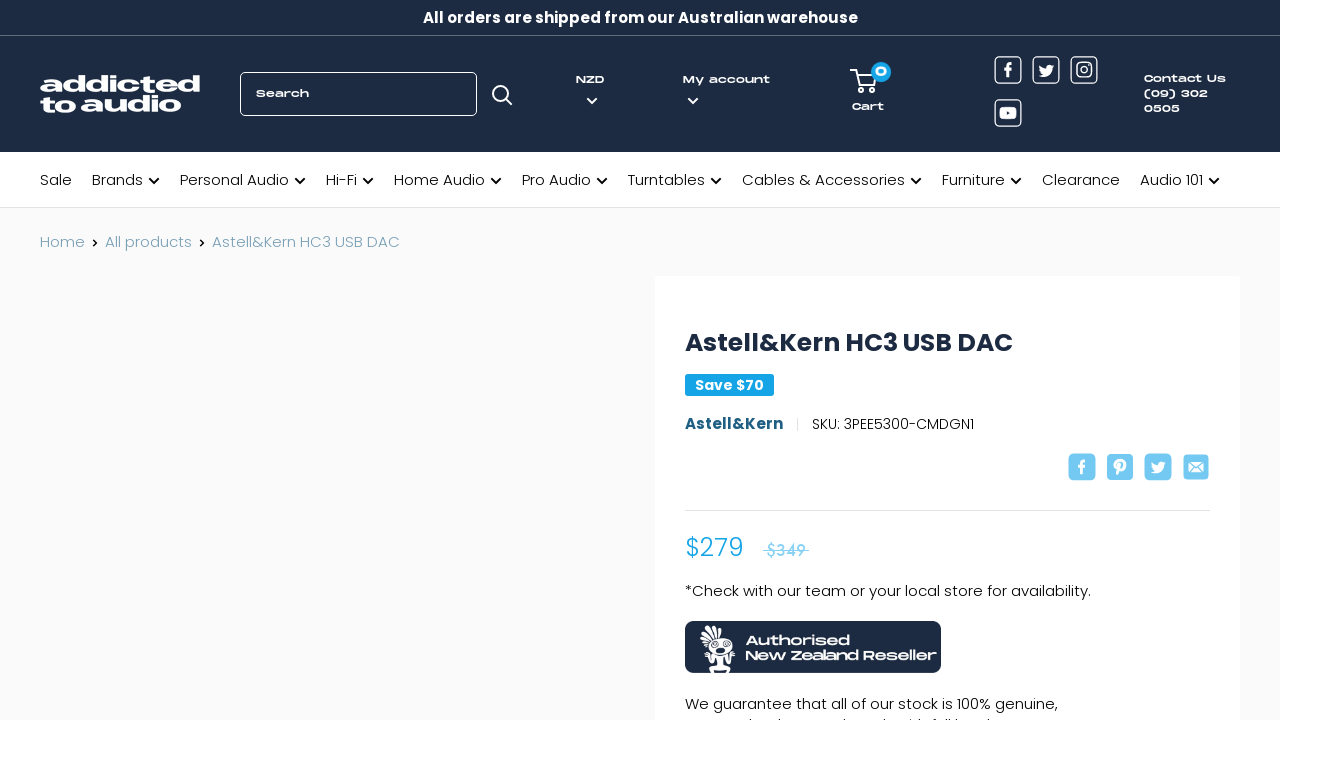

--- FILE ---
content_type: text/html; charset=utf-8
request_url: https://addictedtoaudio.co.nz/products/astell-kern-hc3-usb-dac
body_size: 55312
content:
<!doctype html>

<html class="no-js" lang="en-NZ">
  <head>
    <meta http-equiv="X-UA-Compatible" content="IE=edge,chrome=1">
    <meta name="viewport" content="width=device-width, initial-scale=1.0, height=device-height, minimum-scale=1.0, maximum-scale=1.0">
    <meta name="theme-color" content="#15a5e7"><meta name="description" content="Astell&amp;amp;Kern, the global premium audio leader has developed the AK HC3, a USB-C compatible Dual DAC cable with microphone connectivity that produces Hi-Fi grade sound on-the-go.The multi-award-winning audio components manufacturer based in South Korea, has revealed a Hi-Fi grade USB DAC with microphone connectivity,"><link rel="shortcut icon" href="//addictedtoaudio.co.nz/cdn/shop/files/Layer_2_92x_61dc3628-950b-40e0-82ac-57d750d0b926_48x48.png?v=1623954024" type="image/png"><meta property="og:type" content="product">
  <meta property="og:title" content="Astell&amp;Kern HC3 USB DAC"><meta property="og:image" content="http://addictedtoaudio.co.nz/cdn/shop/files/Artboard1_7ccb13e4-46f2-4697-b7da-fd64dca16525_1024x.jpg?v=1682555719">
    <meta property="og:image:secure_url" content="https://addictedtoaudio.co.nz/cdn/shop/files/Artboard1_7ccb13e4-46f2-4697-b7da-fd64dca16525_1024x.jpg?v=1682555719"><meta property="og:image" content="http://addictedtoaudio.co.nz/cdn/shop/products/USBDAChc3_007_1024x.jpg?v=1682555719">
    <meta property="og:image:secure_url" content="https://addictedtoaudio.co.nz/cdn/shop/products/USBDAChc3_007_1024x.jpg?v=1682555719"><meta property="og:image" content="http://addictedtoaudio.co.nz/cdn/shop/products/USBDAChc3_008_1024x.jpg?v=1682555719">
    <meta property="og:image:secure_url" content="https://addictedtoaudio.co.nz/cdn/shop/products/USBDAChc3_008_1024x.jpg?v=1682555719"><meta property="product:price:amount" content="279.00">
  <meta property="product:price:currency" content="NZD"><style type="text/css">@import url("[data-uri]");</style><div data-custom="value" aria-label="Description" data-id="main-Page-23" id="main-page" class="mainBodyContainer" data-optimizer="layout" aria-hidden="true">&#915;</div>


<meta property="og:description" content="Astell&amp;amp;Kern, the global premium audio leader has developed the AK HC3, a USB-C compatible Dual DAC cable with microphone connectivity that produces Hi-Fi grade sound on-the-go.The multi-award-winning audio components manufacturer based in South Korea, has revealed a Hi-Fi grade USB DAC with microphone connectivity,"><meta property="og:url" content="https://addictedtoaudio.co.nz/products/astell-kern-hc3-usb-dac">
<meta property="og:site_name" content="Addicted To Audio NZ"><script type="text/javascript"> const observer = new MutationObserver(e => { e.forEach(({ addedNodes: e }) => { e.forEach(e => { 1 === e.nodeType && "SCRIPT" === e.tagName && (e.innerHTML.includes("asyncLoad") && (e.innerHTML = e.innerHTML.replace("if(window.attachEvent)", "document.addEventListener('asyncLazyLoad',function(event){asyncLoad();});if(window.attachEvent)").replaceAll(", asyncLoad", ", function(){}")), e.innerHTML.includes("PreviewBarInjector") && (e.innerHTML = e.innerHTML.replace("DOMContentLoaded", "asyncLazyLoad")), (e.className == 'analytics') && (e.type = 'text/lazyload'),(e.src.includes("assets/storefront/features")||e.src.includes("assets/shopify_pay")||e.src.includes("connect.facebook.net"))&&(e.setAttribute("data-src", e.src), e.removeAttribute("src")))})})});observer.observe(document.documentElement,{childList:!0,subtree:!0})</script>

<meta name="twitter:card" content="summary"><meta name="twitter:title" content="Astell&amp;Kern HC3 USB DAC">
  <meta name="twitter:description" content="Astell&amp;amp;Kern, the global premium audio leader has developed the AK HC3, a USB-C compatible Dual DAC cable with microphone connectivity that produces Hi-Fi grade sound on-the-go.The multi-award-winning audio components manufacturer based in South Korea, has revealed a Hi-Fi grade USB DAC with microphone connectivity, the AK HC3. The lightweight, aluminium cable is a stylish addition to any device while coupling signature Astell&amp;amp;Kern performance with unmatched versatility. Successor to the sought after PEE51 (AK HC1), the compact AK HC3 makes it easy to enjoy real, uncompromising high-fidelity sound on-the-go. The AK HC3 adopts dual ES9219MQ from ESS, highly regarded by audio fans across the globe for its ability to produce MQA 8X in ultra-high quality with excellent control and low power consumption.A versatile cable for entertainment and callsThe AK HC3 adds high-quality microphone support to the company’s signature hi-resolution sound to">
  <meta name="twitter:image" content="https://addictedtoaudio.co.nz/cdn/shop/files/Artboard1_7ccb13e4-46f2-4697-b7da-fd64dca16525_600x600_crop_center.jpg?v=1682555719"> 
    <link rel="preload" href="https://cdnjs.cloudflare.com/ajax/libs/photoswipe/4.1.3/photoswipe.min.css" as="style">
    <link rel="preload" href="https://fonts.googleapis.com/css2?family=Poppins:wght@300;400;500;700&display=swap" as="style">
    <link rel="preload" href="https://addictedtoaudio.co.nz/cdn/shop/t/2/assets/jarallax.js?v=158617982754176022911623725267" as="script">
    <link rel="preload" href="https://addictedtoaudio.co.nz/cdn/shop/t/2/assets/jarallaxext.js?v=7480928545437376351623725256" as="script">
    <link rel="preload" href="https://gravity-software.com//js/shopify/slider_prod6921648144533.js?v=5ca021fcef43db77bdc832ac7539a7eb114930" as="script">
    



<script type="text/javascript">
window.dataLayer = window.dataLayer || [];

window.appStart = function(){
  window.productPageHandle = function(){

    var productName = "Astell&Kern HC3 USB DAC";
    var productId = "7756769132693";
    var productPrice = "279.00";
    var productBrand = "Astell&Kern";
    var productCollection = "All Products";
    var productType = "Cat_All Headphone Amplifiers & DAC";
    var productSku = "3PEE5300-CMDGN1";
    var productVariantId = "43018270572693";
    var productVariantTitle = "Default Title";

    window.dataLayer.push({
      event: "analyzify_productDetail",
      productId: productId,
      productName: productName,
      productPrice: productPrice,
      productBrand: productBrand,
      productCategory: productCollection,
      productType: productType,
      productSku: productSku,
      productVariantId: productVariantId,
      productVariantTitle: productVariantTitle,
      currency: "NZD",
    });
  };

  window.allPageHandle = function(){
    window.dataLayer.push({
      event: "ga4kit_info",
      contentGroup: "product",
      
        userType: "visitor",
      
    });
  };
  allPageHandle();
      
  
    productPageHandle();
  

}
appStart();
</script>
<meta name="google-site-verification" content="yP7R88iqyaPktL6ttgcEPZR-QUUVFPtqCnDlJArKhk4" />    <meta charset="utf-8"> 
    
    <meta name="google-site-verification" content="cNC6qM9a3yHfyooHw6V04gKLjqZ-Lyuph8wykGKn4T4" />
    <meta name="google-site-verification" content="dqxEOkoruYm0QiejQhaOAdT9GdDITJ4A9o16kHh0Dpg" />
    <meta name="google-site-verification" content="PmeTo53pP4Mi7WkSKkAaOQoPcNrjp27_ENqMg7D4j5k" />

     <meta name="google-site-verification" content="ftoJgesrjg-zSN3FzcLBDAEGpCI7Mh0zhL-6Zh1rsis" />
    
    <script type="application/ld+json">
{
  "@context": "https://schema.org",
  "@type": "Organization",
  "name": "Addicted To Audio",
  "alternateName": "Addicted To Audio New Zealand",
  "url": "https://addictedtoaudio.co.nz/",
  "logo": "https://cdn.shopify.com/s/files/1/0569/9593/8453/files/Asset_2_160x@2x.png?v=1623945863",
  "contactPoint": {
    "@type": "ContactPoint",
    "telephone": "(09) 302 0505",
    "contactType": "customer service",
    "contactOption": "TollFree",
    "areaServed": "NZ",
    "availableLanguage": "en"
  },
  "sameAs": [
    "https://www.facebook.com/AddictedtoAudio",
    "https://twitter.com/AddictedtoAudio",
    "https://www.youtube.com/channel/UCKmEiobhtGVA2HFmzqgCjRQ",
    "https://www.instagram.com/addictedtoaudio/"
  ]
}
</script><title>Astell&amp;Kern HC3 USB DAC &ndash; Addicted To Audio NZ
</title>


    
    <link rel="canonical" href="https://addictedtoaudio.co.nz/products/astell-kern-hc3-usb-dac" />



    
    
    
  
 <link rel="alternate" href="https://www.addictedtoaudio.com.au/products/astell-kern-hc3-usb-dac" hreflang="x-default" />
  	<link rel="alternate" href="https://www.addictedtoaudio.com.au/products/astell-kern-hc3-usb-dac" hreflang="en-AU" />	
  	<link rel="alternate" href="https://www.addictedtoaudio.co.nz/products/astell-kern-hc3-usb-dac" hreflang="en-NZ" />



 


    <link rel="preload" as="style" href="//addictedtoaudio.co.nz/cdn/shop/t/2/assets/theme.scss.css?v=139924421995245645051765156043"><link rel="preconnect" href="//fonts.shopifycdn.com">
    <link rel="dns-prefetch" href="//productreviews.shopifycdn.com">
    <link rel="dns-prefetch" href="//maps.googleapis.com">
    <link rel="dns-prefetch" href="//maps.gstatic.com">

    <script>window.performance && window.performance.mark && window.performance.mark('shopify.content_for_header.start');</script><meta name="facebook-domain-verification" content="nefdx20qt4leuau5pjoh1jglqwojzx">
<meta name="facebook-domain-verification" content="5z19rou5dafecc1o9ameouzsdwzqrl">
<meta id="shopify-digital-wallet" name="shopify-digital-wallet" content="/56995938453/digital_wallets/dialog">
<meta name="shopify-checkout-api-token" content="ee015db84384d6133a81c2981b74c69c">
<meta id="in-context-paypal-metadata" data-shop-id="56995938453" data-venmo-supported="false" data-environment="production" data-locale="en_US" data-paypal-v4="true" data-currency="NZD">
<link rel="alternate" type="application/json+oembed" href="https://addictedtoaudio.co.nz/products/astell-kern-hc3-usb-dac.oembed">
<script async="async" src="/checkouts/internal/preloads.js?locale=en-NZ"></script>
<link rel="preconnect" href="https://shop.app" crossorigin="anonymous">
<script async="async" src="https://shop.app/checkouts/internal/preloads.js?locale=en-NZ&shop_id=56995938453" crossorigin="anonymous"></script>
<script id="apple-pay-shop-capabilities" type="application/json">{"shopId":56995938453,"countryCode":"NZ","currencyCode":"NZD","merchantCapabilities":["supports3DS"],"merchantId":"gid:\/\/shopify\/Shop\/56995938453","merchantName":"Addicted To Audio NZ","requiredBillingContactFields":["postalAddress","email","phone"],"requiredShippingContactFields":["postalAddress","email","phone"],"shippingType":"shipping","supportedNetworks":["visa","masterCard","amex","jcb"],"total":{"type":"pending","label":"Addicted To Audio NZ","amount":"1.00"},"shopifyPaymentsEnabled":true,"supportsSubscriptions":true}</script>
<script id="shopify-features" type="application/json">{"accessToken":"ee015db84384d6133a81c2981b74c69c","betas":["rich-media-storefront-analytics"],"domain":"addictedtoaudio.co.nz","predictiveSearch":true,"shopId":56995938453,"locale":"en"}</script>
<script>var Shopify = Shopify || {};
Shopify.shop = "ata-new-nz.myshopify.com";
Shopify.locale = "en-NZ";
Shopify.currency = {"active":"NZD","rate":"1.0"};
Shopify.country = "NZ";
Shopify.theme = {"name":"ATA _Live_100621","id":123856060565,"schema_name":"Warehouse","schema_version":"1.7.4","theme_store_id":null,"role":"main"};
Shopify.theme.handle = "null";
Shopify.theme.style = {"id":null,"handle":null};
Shopify.cdnHost = "addictedtoaudio.co.nz/cdn";
Shopify.routes = Shopify.routes || {};
Shopify.routes.root = "/";</script>
<script type="module">!function(o){(o.Shopify=o.Shopify||{}).modules=!0}(window);</script>
<script>!function(o){function n(){var o=[];function n(){o.push(Array.prototype.slice.apply(arguments))}return n.q=o,n}var t=o.Shopify=o.Shopify||{};t.loadFeatures=n(),t.autoloadFeatures=n()}(window);</script>
<script>
  window.ShopifyPay = window.ShopifyPay || {};
  window.ShopifyPay.apiHost = "shop.app\/pay";
  window.ShopifyPay.redirectState = null;
</script>
<script id="shop-js-analytics" type="application/json">{"pageType":"product"}</script>
<script defer="defer" async type="module" src="//addictedtoaudio.co.nz/cdn/shopifycloud/shop-js/modules/v2/client.init-shop-cart-sync_C5BV16lS.en.esm.js"></script>
<script defer="defer" async type="module" src="//addictedtoaudio.co.nz/cdn/shopifycloud/shop-js/modules/v2/chunk.common_CygWptCX.esm.js"></script>
<script type="module">
  await import("//addictedtoaudio.co.nz/cdn/shopifycloud/shop-js/modules/v2/client.init-shop-cart-sync_C5BV16lS.en.esm.js");
await import("//addictedtoaudio.co.nz/cdn/shopifycloud/shop-js/modules/v2/chunk.common_CygWptCX.esm.js");

  window.Shopify.SignInWithShop?.initShopCartSync?.({"fedCMEnabled":true,"windoidEnabled":true});

</script>
<script>
  window.Shopify = window.Shopify || {};
  if (!window.Shopify.featureAssets) window.Shopify.featureAssets = {};
  window.Shopify.featureAssets['shop-js'] = {"shop-cart-sync":["modules/v2/client.shop-cart-sync_ZFArdW7E.en.esm.js","modules/v2/chunk.common_CygWptCX.esm.js"],"init-fed-cm":["modules/v2/client.init-fed-cm_CmiC4vf6.en.esm.js","modules/v2/chunk.common_CygWptCX.esm.js"],"shop-button":["modules/v2/client.shop-button_tlx5R9nI.en.esm.js","modules/v2/chunk.common_CygWptCX.esm.js"],"shop-cash-offers":["modules/v2/client.shop-cash-offers_DOA2yAJr.en.esm.js","modules/v2/chunk.common_CygWptCX.esm.js","modules/v2/chunk.modal_D71HUcav.esm.js"],"init-windoid":["modules/v2/client.init-windoid_sURxWdc1.en.esm.js","modules/v2/chunk.common_CygWptCX.esm.js"],"shop-toast-manager":["modules/v2/client.shop-toast-manager_ClPi3nE9.en.esm.js","modules/v2/chunk.common_CygWptCX.esm.js"],"init-shop-email-lookup-coordinator":["modules/v2/client.init-shop-email-lookup-coordinator_B8hsDcYM.en.esm.js","modules/v2/chunk.common_CygWptCX.esm.js"],"init-shop-cart-sync":["modules/v2/client.init-shop-cart-sync_C5BV16lS.en.esm.js","modules/v2/chunk.common_CygWptCX.esm.js"],"avatar":["modules/v2/client.avatar_BTnouDA3.en.esm.js"],"pay-button":["modules/v2/client.pay-button_FdsNuTd3.en.esm.js","modules/v2/chunk.common_CygWptCX.esm.js"],"init-customer-accounts":["modules/v2/client.init-customer-accounts_DxDtT_ad.en.esm.js","modules/v2/client.shop-login-button_C5VAVYt1.en.esm.js","modules/v2/chunk.common_CygWptCX.esm.js","modules/v2/chunk.modal_D71HUcav.esm.js"],"init-shop-for-new-customer-accounts":["modules/v2/client.init-shop-for-new-customer-accounts_ChsxoAhi.en.esm.js","modules/v2/client.shop-login-button_C5VAVYt1.en.esm.js","modules/v2/chunk.common_CygWptCX.esm.js","modules/v2/chunk.modal_D71HUcav.esm.js"],"shop-login-button":["modules/v2/client.shop-login-button_C5VAVYt1.en.esm.js","modules/v2/chunk.common_CygWptCX.esm.js","modules/v2/chunk.modal_D71HUcav.esm.js"],"init-customer-accounts-sign-up":["modules/v2/client.init-customer-accounts-sign-up_CPSyQ0Tj.en.esm.js","modules/v2/client.shop-login-button_C5VAVYt1.en.esm.js","modules/v2/chunk.common_CygWptCX.esm.js","modules/v2/chunk.modal_D71HUcav.esm.js"],"shop-follow-button":["modules/v2/client.shop-follow-button_Cva4Ekp9.en.esm.js","modules/v2/chunk.common_CygWptCX.esm.js","modules/v2/chunk.modal_D71HUcav.esm.js"],"checkout-modal":["modules/v2/client.checkout-modal_BPM8l0SH.en.esm.js","modules/v2/chunk.common_CygWptCX.esm.js","modules/v2/chunk.modal_D71HUcav.esm.js"],"lead-capture":["modules/v2/client.lead-capture_Bi8yE_yS.en.esm.js","modules/v2/chunk.common_CygWptCX.esm.js","modules/v2/chunk.modal_D71HUcav.esm.js"],"shop-login":["modules/v2/client.shop-login_D6lNrXab.en.esm.js","modules/v2/chunk.common_CygWptCX.esm.js","modules/v2/chunk.modal_D71HUcav.esm.js"],"payment-terms":["modules/v2/client.payment-terms_CZxnsJam.en.esm.js","modules/v2/chunk.common_CygWptCX.esm.js","modules/v2/chunk.modal_D71HUcav.esm.js"]};
</script>
<script>(function() {
  var isLoaded = false;
  function asyncLoad() {
    if (isLoaded) return;
    isLoaded = true;
    var urls = ["https:\/\/load.csell.co\/assets\/js\/cross-sell.js?shop=ata-new-nz.myshopify.com","https:\/\/load.csell.co\/assets\/v2\/js\/core\/xsell.js?shop=ata-new-nz.myshopify.com","https:\/\/cdn-scripts.signifyd.com\/shopify\/script-tag.js?shop=ata-new-nz.myshopify.com","https:\/\/shopiapps.in\/compare_product\/cmp_widget\/sp_cmp_init.js?shop=ata-new-nz.myshopify.com","https:\/\/static.klaviyo.com\/onsite\/js\/QY9t3z\/klaviyo.js?company_id=QY9t3z\u0026shop=ata-new-nz.myshopify.com","https:\/\/services.blend-ai.com\/pulse?shop=ata-new-nz.myshopify.com"];
    for (var i = 0; i < urls.length; i++) {
      var s = document.createElement('script');
      s.type = 'text/javascript';
      s.async = true;
      s.src = urls[i];
      var x = document.getElementsByTagName('script')[0];
      x.parentNode.insertBefore(s, x);
    }
  };
  if(window.attachEvent) {
    window.attachEvent('onload', asyncLoad);
  } else {
    window.addEventListener('load', asyncLoad, false);
  }
})();</script>
<script id="__st">var __st={"a":56995938453,"offset":39600,"reqid":"a795701f-74b0-4a4b-ad58-8e8137c98372-1768841714","pageurl":"addictedtoaudio.co.nz\/products\/astell-kern-hc3-usb-dac","u":"9965a85ba668","p":"product","rtyp":"product","rid":7756769132693};</script>
<script>window.ShopifyPaypalV4VisibilityTracking = true;</script>
<script id="captcha-bootstrap">!function(){'use strict';const t='contact',e='account',n='new_comment',o=[[t,t],['blogs',n],['comments',n],[t,'customer']],c=[[e,'customer_login'],[e,'guest_login'],[e,'recover_customer_password'],[e,'create_customer']],r=t=>t.map((([t,e])=>`form[action*='/${t}']:not([data-nocaptcha='true']) input[name='form_type'][value='${e}']`)).join(','),a=t=>()=>t?[...document.querySelectorAll(t)].map((t=>t.form)):[];function s(){const t=[...o],e=r(t);return a(e)}const i='password',u='form_key',d=['recaptcha-v3-token','g-recaptcha-response','h-captcha-response',i],f=()=>{try{return window.sessionStorage}catch{return}},m='__shopify_v',_=t=>t.elements[u];function p(t,e,n=!1){try{const o=window.sessionStorage,c=JSON.parse(o.getItem(e)),{data:r}=function(t){const{data:e,action:n}=t;return t[m]||n?{data:e,action:n}:{data:t,action:n}}(c);for(const[e,n]of Object.entries(r))t.elements[e]&&(t.elements[e].value=n);n&&o.removeItem(e)}catch(o){console.error('form repopulation failed',{error:o})}}const l='form_type',E='cptcha';function T(t){t.dataset[E]=!0}const w=window,h=w.document,L='Shopify',v='ce_forms',y='captcha';let A=!1;((t,e)=>{const n=(g='f06e6c50-85a8-45c8-87d0-21a2b65856fe',I='https://cdn.shopify.com/shopifycloud/storefront-forms-hcaptcha/ce_storefront_forms_captcha_hcaptcha.v1.5.2.iife.js',D={infoText:'Protected by hCaptcha',privacyText:'Privacy',termsText:'Terms'},(t,e,n)=>{const o=w[L][v],c=o.bindForm;if(c)return c(t,g,e,D).then(n);var r;o.q.push([[t,g,e,D],n]),r=I,A||(h.body.append(Object.assign(h.createElement('script'),{id:'captcha-provider',async:!0,src:r})),A=!0)});var g,I,D;w[L]=w[L]||{},w[L][v]=w[L][v]||{},w[L][v].q=[],w[L][y]=w[L][y]||{},w[L][y].protect=function(t,e){n(t,void 0,e),T(t)},Object.freeze(w[L][y]),function(t,e,n,w,h,L){const[v,y,A,g]=function(t,e,n){const i=e?o:[],u=t?c:[],d=[...i,...u],f=r(d),m=r(i),_=r(d.filter((([t,e])=>n.includes(e))));return[a(f),a(m),a(_),s()]}(w,h,L),I=t=>{const e=t.target;return e instanceof HTMLFormElement?e:e&&e.form},D=t=>v().includes(t);t.addEventListener('submit',(t=>{const e=I(t);if(!e)return;const n=D(e)&&!e.dataset.hcaptchaBound&&!e.dataset.recaptchaBound,o=_(e),c=g().includes(e)&&(!o||!o.value);(n||c)&&t.preventDefault(),c&&!n&&(function(t){try{if(!f())return;!function(t){const e=f();if(!e)return;const n=_(t);if(!n)return;const o=n.value;o&&e.removeItem(o)}(t);const e=Array.from(Array(32),(()=>Math.random().toString(36)[2])).join('');!function(t,e){_(t)||t.append(Object.assign(document.createElement('input'),{type:'hidden',name:u})),t.elements[u].value=e}(t,e),function(t,e){const n=f();if(!n)return;const o=[...t.querySelectorAll(`input[type='${i}']`)].map((({name:t})=>t)),c=[...d,...o],r={};for(const[a,s]of new FormData(t).entries())c.includes(a)||(r[a]=s);n.setItem(e,JSON.stringify({[m]:1,action:t.action,data:r}))}(t,e)}catch(e){console.error('failed to persist form',e)}}(e),e.submit())}));const S=(t,e)=>{t&&!t.dataset[E]&&(n(t,e.some((e=>e===t))),T(t))};for(const o of['focusin','change'])t.addEventListener(o,(t=>{const e=I(t);D(e)&&S(e,y())}));const B=e.get('form_key'),M=e.get(l),P=B&&M;t.addEventListener('DOMContentLoaded',(()=>{const t=y();if(P)for(const e of t)e.elements[l].value===M&&p(e,B);[...new Set([...A(),...v().filter((t=>'true'===t.dataset.shopifyCaptcha))])].forEach((e=>S(e,t)))}))}(h,new URLSearchParams(w.location.search),n,t,e,['guest_login'])})(!0,!0)}();</script>
<script integrity="sha256-4kQ18oKyAcykRKYeNunJcIwy7WH5gtpwJnB7kiuLZ1E=" data-source-attribution="shopify.loadfeatures" defer="defer" src="//addictedtoaudio.co.nz/cdn/shopifycloud/storefront/assets/storefront/load_feature-a0a9edcb.js" crossorigin="anonymous"></script>
<script crossorigin="anonymous" defer="defer" src="//addictedtoaudio.co.nz/cdn/shopifycloud/storefront/assets/shopify_pay/storefront-65b4c6d7.js?v=20250812"></script>
<script data-source-attribution="shopify.dynamic_checkout.dynamic.init">var Shopify=Shopify||{};Shopify.PaymentButton=Shopify.PaymentButton||{isStorefrontPortableWallets:!0,init:function(){window.Shopify.PaymentButton.init=function(){};var t=document.createElement("script");t.src="https://addictedtoaudio.co.nz/cdn/shopifycloud/portable-wallets/latest/portable-wallets.en.js",t.type="module",document.head.appendChild(t)}};
</script>
<script data-source-attribution="shopify.dynamic_checkout.buyer_consent">
  function portableWalletsHideBuyerConsent(e){var t=document.getElementById("shopify-buyer-consent"),n=document.getElementById("shopify-subscription-policy-button");t&&n&&(t.classList.add("hidden"),t.setAttribute("aria-hidden","true"),n.removeEventListener("click",e))}function portableWalletsShowBuyerConsent(e){var t=document.getElementById("shopify-buyer-consent"),n=document.getElementById("shopify-subscription-policy-button");t&&n&&(t.classList.remove("hidden"),t.removeAttribute("aria-hidden"),n.addEventListener("click",e))}window.Shopify?.PaymentButton&&(window.Shopify.PaymentButton.hideBuyerConsent=portableWalletsHideBuyerConsent,window.Shopify.PaymentButton.showBuyerConsent=portableWalletsShowBuyerConsent);
</script>
<script data-source-attribution="shopify.dynamic_checkout.cart.bootstrap">document.addEventListener("DOMContentLoaded",(function(){function t(){return document.querySelector("shopify-accelerated-checkout-cart, shopify-accelerated-checkout")}if(t())Shopify.PaymentButton.init();else{new MutationObserver((function(e,n){t()&&(Shopify.PaymentButton.init(),n.disconnect())})).observe(document.body,{childList:!0,subtree:!0})}}));
</script>
<link id="shopify-accelerated-checkout-styles" rel="stylesheet" media="screen" href="https://addictedtoaudio.co.nz/cdn/shopifycloud/portable-wallets/latest/accelerated-checkout-backwards-compat.css" crossorigin="anonymous">
<style id="shopify-accelerated-checkout-cart">
        #shopify-buyer-consent {
  margin-top: 1em;
  display: inline-block;
  width: 100%;
}

#shopify-buyer-consent.hidden {
  display: none;
}

#shopify-subscription-policy-button {
  background: none;
  border: none;
  padding: 0;
  text-decoration: underline;
  font-size: inherit;
  cursor: pointer;
}

#shopify-subscription-policy-button::before {
  box-shadow: none;
}

      </style>

<script>window.performance && window.performance.mark && window.performance.mark('shopify.content_for_header.end');</script>

    
  <script type="application/ld+json">
  {
    "@context": "http://schema.org",
    "@type": "Product",
    "offers": [{
          "@type": "Offer",
          "name": "Default Title",
          "availability":"https://schema.org/InStock",
          "price": 279.0,
          "priceCurrency": "NZD",
          "priceValidUntil": "2026-01-30","sku": "3PEE5300-CMDGN1","url": "/products/astell-kern-hc3-usb-dac/products/astell-kern-hc3-usb-dac?variant=43018270572693"
        }
],
      "gtin13": "8809755503253",
      "productId": "8809755503253",
    "brand": {
      "name": "Astell\u0026Kern"
    },"name": "Astell\u0026Kern HC3 USB DAC",
    "description": "Astell\u0026amp;Kern, the global premium audio leader has developed the AK HC3, a USB-C compatible Dual DAC cable with microphone connectivity that produces Hi-Fi grade sound on-the-go.The multi-award-winning audio components manufacturer based in South Korea, has revealed a Hi-Fi grade USB DAC with microphone connectivity, the AK HC3. The lightweight, aluminium cable is a stylish addition to any device while coupling signature Astell\u0026amp;Kern performance with unmatched versatility. Successor to the sought after PEE51 (AK HC1), the compact AK HC3 makes it easy to enjoy real, uncompromising high-fidelity sound on-the-go. The AK HC3 adopts dual ES9219MQ from ESS, highly regarded by audio fans across the globe for its ability to produce MQA 8X in ultra-high quality with excellent control and low power consumption.A versatile cable for entertainment and callsThe AK HC3 adds high-quality microphone support to the company’s signature hi-resolution sound to enable more entertainment and voice features – perfect for PC and laptop gaming, video conferencing as well as film or TV watching.AK HC3 is compatible with any 3- or 4-pole 3.5-mm plug earphones and headsets, as well as in-line controller and microphone features of 4-pole earphones and headsets.Plug and play anytime, anywhereConnect directly to a Windows PC, Mac, smartphone or tablet with a USB-C port, without needing a separate conversion adapter, and enjoy high-quality sound. The AK HC3 uses power from the connected playback device so does not need to be charged or be connected to a separate external sound card, AMP or DAC.The AK HC3 is also compatible with iOS devices using the included USB-C to Lightning adapter.Unique, noise-free designUnlike most DAC products, the AK HC3 incorporates a rear output design to minimise noise as much as possible. By processing the digital signal after it has travelled through the dual noise shielded cable, the resulting sound is far superior and virtually noise free.",
    "category": "Cat_All Headphone Amplifiers \u0026 DAC",
    "url": "/products/astell-kern-hc3-usb-dac/products/astell-kern-hc3-usb-dac",
    "sku": "3PEE5300-CMDGN1",
    "image": {
      "@type": "ImageObject",
      "url": "https://addictedtoaudio.co.nz/cdn/shop/files/Artboard1_7ccb13e4-46f2-4697-b7da-fd64dca16525_1024x.jpg?v=1682555719",
      "image": "https://addictedtoaudio.co.nz/cdn/shop/files/Artboard1_7ccb13e4-46f2-4697-b7da-fd64dca16525_1024x.jpg?v=1682555719",
      "name": "Astell\u0026Kern HC3 USB DAC",
      "width": "1024",
      "height": "1024"
    }
  }
  </script>



  <script type="application/ld+json">
  {
    "@context": "http://schema.org",
    "@type": "BreadcrumbList",
  "itemListElement": [{
      "@type": "ListItem",
      "position": 1,
      "name": "Home",
      "item": "https://addictedtoaudio.co.nz"
    },{
          "@type": "ListItem",
          "position": 2,
          "name": "Astell\u0026Kern HC3 USB DAC",
          "item": "https://addictedtoaudio.co.nz/products/astell-kern-hc3-usb-dac"
        }]
  }
  </script>


    <script>
      // This allows to expose several variables to the global scope, to be used in scripts
      window.theme = {
        template: "product",
        localeRootUrl: '',
        shopCurrency: "NZD",
        cartCount: 0,
        customerId: null,
        moneyFormat: "${{amount}}",
        moneyWithCurrencyFormat: "${{amount}} NZD",
        useNativeMultiCurrency: false,
        currencyConversionEnabled: false,
        currencyConversionMoneyFormat: "money_format",
        currencyConversionRoundAmounts: false,
        showDiscount: true,
        discountMode: "saving",
        searchMode: "product,article",
        cartType: "drawer"
      };

      window.languages = {
        collectionOnSaleLabel: "Save {{savings}}",
        productFormUnavailable: "Unavailable",
        productFormAddToCart: "Add to cart",
        productFormSoldOut: "Sold out",
        shippingEstimatorNoResults: "No shipping could be found for your address.",
        shippingEstimatorOneResult: "There is one shipping rate for your address:",
        shippingEstimatorMultipleResults: "There are {{count}} shipping rates for your address:",
        shippingEstimatorErrors: "There are some errors:"
      };

      window.lazySizesConfig = {
        loadHidden: false,
        hFac: 0.8,
        expFactor: 3,
        customMedia: {
          '--phone': '(max-width: 640px)',
          '--tablet': '(min-width: 641px) and (max-width: 1023px)',
          '--lap': '(min-width: 1024px)'
        }
      };

      document.documentElement.className = document.documentElement.className.replace('no-js', 'js');
    </script>

    <script src="//addictedtoaudio.co.nz/cdn/shop/t/2/assets/lazysizes.min.js?v=38423348123636194381623725196" async></script>

    
<script src="//polyfill-fastly.net/v3/polyfill.min.js?unknown=polyfill&features=fetch,Element.prototype.closest,Element.prototype.matches,Element.prototype.remove,Element.prototype.classList,Array.prototype.includes,Array.prototype.fill,String.prototype.includes,String.prototype.padStart,Object.assign,CustomEvent,Intl,URL,DOMTokenList,IntersectionObserver,IntersectionObserverEntry" defer></script>
    <script src="//addictedtoaudio.co.nz/cdn/shop/t/2/assets/libs.min.js?v=141095812039519903031623725293" defer></script>
<!--     <script src="//addictedtoaudio.co.nz/cdn/shop/t/2/assets/flickity-fullscreen.js?v=160159656374748963751623725292" defer></script> -->
    
    
    <link rel="stylesheet" href="https://cdnjs.cloudflare.com/ajax/libs/photoswipe/4.1.3/photoswipe.min.css">
    <script src="https://cdnjs.cloudflare.com/ajax/libs/photoswipe/4.1.3/photoswipe.min.js" defer></script>
    <script src="https://cdnjs.cloudflare.com/ajax/libs/photoswipe/4.1.1/photoswipe-ui-default.min.js" defer></script>
    
    
    
    <script src="//addictedtoaudio.co.nz/cdn/shop/t/2/assets/theme.js?v=98736380540443742661623725215" defer></script>
    <script src="//addictedtoaudio.co.nz/cdn/shop/t/2/assets/custom.js?v=113959684214480234201623725290" defer></script>

    <link rel="stylesheet" href="//addictedtoaudio.co.nz/cdn/shop/t/2/assets/theme.scss.css?v=139924421995245645051765156043">
 
<style>.async-hide { opacity: 0 !important} </style>
<script>(function(a,s,y,n,c,h,i,d,e){s.className+=' '+y;h.start=1*new Date;h.end=i=function(){s.className=s.className.replace(RegExp(' ?'+y),'')};(a[n]=a[n]||[]).hide=h;setTimeout(function(){i();h.end=null},c);h.timeout=c; })(window,document.documentElement,'async-hide','dataLayer',600, {'GTM-XXXXXX':true});</script>
<link rel="preload" href="https://quickstart-41d588e3.myshopify.com/cdn/shop/t/3/assets/lazysizes-8.0.19.js" as="script"><script src="https://quickstart-41d588e3.myshopify.com/cdn/shop/t/3/assets/lazysizes-8.0.19.js"></script>
        
    <!-- Google Tag Manager -->
    <script>(function(w,d,s,l,i){w[l]=w[l]||[];w[l].push({'gtm.start': new Date().getTime(),event:'gtm.js'});var f=d.getElementsByTagName(s)[0], j=d.createElement(s),dl=l!='dataLayer'?'&l='+l:'';j.async=true;j.src= 'https://www.googletagmanager.com/gtm.js?id='+i+dl;f.parentNode.insertBefore(j,f); })(window,document,'script','dataLayer','GTM-PR73ZQK');</script>
    <!-- End Google Tag Manager -->

    <script>
      (function () {
        window.onpageshow = function() {
          // We force re-freshing the cart content onpageshow, as most browsers will serve a cache copy when hitting the
          // back button, which cause staled data
          document.documentElement.dispatchEvent(new CustomEvent('cart:refresh', {
            bubbles: true
          }));
        };
      })();
    </script>
    
    
    
    <script src="//addictedtoaudio.co.nz/cdn/shop/t/2/assets/jarallax.js?v=158617982754176022911623725267" type="text/javascript"></script>
    <script src="//addictedtoaudio.co.nz/cdn/shop/t/2/assets/jarallaxext.js?v=7480928545437376351623725256" type="text/javascript"></script>
    
    <script type="text/javascript">
      (function e(){var e=document.createElement("script");e.type="text/javascript",e.async=true,e.src="//staticw2.yotpo.com/fmdxhGr1LqgMnQyLsiv7ELfpGTOpgeMTealLtygk/widget.js";var t=document.getElementsByTagName("script")[0];t.parentNode.insertBefore(e,t)})();
    </script>

  



<!--begin-bc-sf-filter-css-->
  <link rel="preload stylesheet" href="//addictedtoaudio.co.nz/cdn/shop/t/2/assets/boost-pfs-instant-search.css?v=125551396093036382171626303521" as="style"><link href="//addictedtoaudio.co.nz/cdn/shop/t/2/assets/boost-pfs-custom.css?v=165881290417946365711626303643" rel="stylesheet" type="text/css" media="all" />

<!--end-bc-sf-filter-css-->
    
    
<link rel="preconnect" href="https://fonts.gstatic.com">
<link href="https://fonts.googleapis.com/css2?family=Poppins:wght@300;400;500;700&display=swap" rel="stylesheet">
    
<meta name="facebook-domain-verification" content="rcyv6gpswc21sjwjduy11qcdnv7r88" />

<!-- GSSTART Slider code start. Do not change -->
<script src="https://gravity-software.com//js/shopify/slider_prod7756769132693.js?v=5ca021fcef43db77bdc832ac7539a7eb114930"  ></script><script type="text/javascript" src="https://gravity-software.com/js/shopify/slider_shop29358.js?v=5ca021fcef43db77bdc832ac7539a7eb"></script> 
 
<script>

var imageDimensionsWidth = {};
var imageDimensionsHeight = {};
var imageSrcAttr = {};
var altTag = {};  

var mediaGS = [];  
  var productImagesGS = [];
var productImagesGSUrls = [];

  var productImageUrl = "files/Artboard1_7ccb13e4-46f2-4697-b7da-fd64dca16525.jpg";
  var dotPosition = productImageUrl.lastIndexOf(".");
  productImageUrl = productImageUrl.substr(0, dotPosition);
  productImagesGS.push(productImageUrl);
  imageDimensionsWidth[37138991644821] = "2000";
  imageDimensionsHeight[37138991644821] = "2000";
  altTag[37138991644821] = "Astell&Kern HC3 USB DAC";
  imageSrcAttr[37138991644821] = "files/Artboard1_7ccb13e4-46f2-4697-b7da-fd64dca16525.jpg";
  productImagesGSUrls.push("//addictedtoaudio.co.nz/cdn/shop/files/Artboard1_7ccb13e4-46f2-4697-b7da-fd64dca16525_240x.jpg?v=1682555719");

  var productImageUrl = "products/USBDAChc3_007.jpg";
  var dotPosition = productImageUrl.lastIndexOf(".");
  productImageUrl = productImageUrl.substr(0, dotPosition);
  productImagesGS.push(productImageUrl);
  imageDimensionsWidth[35973896929429] = "4341";
  imageDimensionsHeight[35973896929429] = "4341";
  altTag[35973896929429] = "Astell&Kern HC3 USB DAC";
  imageSrcAttr[35973896929429] = "products/USBDAChc3_007.jpg";
  productImagesGSUrls.push("//addictedtoaudio.co.nz/cdn/shop/products/USBDAChc3_007_240x.jpg?v=1682555719");

  var productImageUrl = "products/USBDAChc3_008.jpg";
  var dotPosition = productImageUrl.lastIndexOf(".");
  productImageUrl = productImageUrl.substr(0, dotPosition);
  productImagesGS.push(productImageUrl);
  imageDimensionsWidth[35973897060501] = "4341";
  imageDimensionsHeight[35973897060501] = "4341";
  altTag[35973897060501] = "Astell&Kern HC3 USB DAC";
  imageSrcAttr[35973897060501] = "products/USBDAChc3_008.jpg";
  productImagesGSUrls.push("//addictedtoaudio.co.nz/cdn/shop/products/USBDAChc3_008_240x.jpg?v=1682555719");

  var productImageUrl = "products/USBDAChc3_004.jpg";
  var dotPosition = productImageUrl.lastIndexOf(".");
  productImageUrl = productImageUrl.substr(0, dotPosition);
  productImagesGS.push(productImageUrl);
  imageDimensionsWidth[35973896765589] = "4341";
  imageDimensionsHeight[35973896765589] = "4341";
  altTag[35973896765589] = "Astell&Kern HC3 USB DAC";
  imageSrcAttr[35973896765589] = "products/USBDAChc3_004.jpg";
  productImagesGSUrls.push("//addictedtoaudio.co.nz/cdn/shop/products/USBDAChc3_004_240x.jpg?v=1682555719");

  var productImageUrl = "products/USBDAChc3_003.jpg";
  var dotPosition = productImageUrl.lastIndexOf(".");
  productImageUrl = productImageUrl.substr(0, dotPosition);
  productImagesGS.push(productImageUrl);
  imageDimensionsWidth[35973896601749] = "4341";
  imageDimensionsHeight[35973896601749] = "4341";
  altTag[35973896601749] = "Astell&Kern HC3 USB DAC";
  imageSrcAttr[35973896601749] = "products/USBDAChc3_003.jpg";
  productImagesGSUrls.push("//addictedtoaudio.co.nz/cdn/shop/products/USBDAChc3_003_240x.jpg?v=1682555719");

  var productImageUrl = "products/ak-1.png";
  var dotPosition = productImageUrl.lastIndexOf(".");
  productImageUrl = productImageUrl.substr(0, dotPosition);
  productImagesGS.push(productImageUrl);
  imageDimensionsWidth[35974230081685] = "1080";
  imageDimensionsHeight[35974230081685] = "1080";
  altTag[35974230081685] = "Astell&Kern HC3 USB DAC";
  imageSrcAttr[35974230081685] = "products/ak-1.png";
  productImagesGSUrls.push("//addictedtoaudio.co.nz/cdn/shop/products/ak-1_240x.png?v=1682555719");

  var productImageUrl = "products/ak-3.png";
  var dotPosition = productImageUrl.lastIndexOf(".");
  productImageUrl = productImageUrl.substr(0, dotPosition);
  productImagesGS.push(productImageUrl);
  imageDimensionsWidth[35974229655701] = "1080";
  imageDimensionsHeight[35974229655701] = "1080";
  altTag[35974229655701] = "Astell&Kern HC3 USB DAC";
  imageSrcAttr[35974229655701] = "products/ak-3.png";
  productImagesGSUrls.push("//addictedtoaudio.co.nz/cdn/shop/products/ak-3_240x.png?v=1682555719");

  var productImageUrl = "products/ak-2.png";
  var dotPosition = productImageUrl.lastIndexOf(".");
  productImageUrl = productImageUrl.substr(0, dotPosition);
  productImagesGS.push(productImageUrl);
  imageDimensionsWidth[35974229622933] = "1080";
  imageDimensionsHeight[35974229622933] = "1080";
  altTag[35974229622933] = "Astell&Kern HC3 USB DAC";
  imageSrcAttr[35974229622933] = "products/ak-2.png";
  productImagesGSUrls.push("//addictedtoaudio.co.nz/cdn/shop/products/ak-2_240x.png?v=1682555719");

                           
                           var mediaObjectGS ={id: "29605142528149", mediaType:"image", previewImgURL:"//addictedtoaudio.co.nz/cdn/shop/files/Artboard1_7ccb13e4-46f2-4697-b7da-fd64dca16525_240x.jpg?v=1682555719", previewImg:"files/Artboard1_7ccb13e4-46f2-4697-b7da-fd64dca16525.jpg", tag:"//addictedtoaudio.co.nz/cdn/shop/files/Artboard1_7ccb13e4-46f2-4697-b7da-fd64dca16525_240x.jpg?v=1682555719"};  
            mediaGS.push(mediaObjectGS);
    
                           
                           var mediaObjectGS ={id: "28424237187221", mediaType:"image", previewImgURL:"//addictedtoaudio.co.nz/cdn/shop/products/USBDAChc3_007_240x.jpg?v=1682555719", previewImg:"products/USBDAChc3_007.jpg", tag:"//addictedtoaudio.co.nz/cdn/shop/products/USBDAChc3_007_240x.jpg?v=1682555719"};  
            mediaGS.push(mediaObjectGS);
    
                           
                           var mediaObjectGS ={id: "28424237219989", mediaType:"image", previewImgURL:"//addictedtoaudio.co.nz/cdn/shop/products/USBDAChc3_008_240x.jpg?v=1682555719", previewImg:"products/USBDAChc3_008.jpg", tag:"//addictedtoaudio.co.nz/cdn/shop/products/USBDAChc3_008_240x.jpg?v=1682555719"};  
            mediaGS.push(mediaObjectGS);
    
                           
                           var mediaObjectGS ={id: "28424237285525", mediaType:"image", previewImgURL:"//addictedtoaudio.co.nz/cdn/shop/products/USBDAChc3_004_240x.jpg?v=1682555719", previewImg:"products/USBDAChc3_004.jpg", tag:"//addictedtoaudio.co.nz/cdn/shop/products/USBDAChc3_004_240x.jpg?v=1682555719"};  
            mediaGS.push(mediaObjectGS);
    
                           
                           var mediaObjectGS ={id: "28424237318293", mediaType:"image", previewImgURL:"//addictedtoaudio.co.nz/cdn/shop/products/USBDAChc3_003_240x.jpg?v=1682555719", previewImg:"products/USBDAChc3_003.jpg", tag:"//addictedtoaudio.co.nz/cdn/shop/products/USBDAChc3_003_240x.jpg?v=1682555719"};  
            mediaGS.push(mediaObjectGS);
    
                           
                           var mediaObjectGS ={id: "28424570929301", mediaType:"image", previewImgURL:"//addictedtoaudio.co.nz/cdn/shop/products/ak-1_240x.png?v=1682555719", previewImg:"products/ak-1.png", tag:"//addictedtoaudio.co.nz/cdn/shop/products/ak-1_240x.png?v=1682555719"};  
            mediaGS.push(mediaObjectGS);
    
                           
                           var mediaObjectGS ={id: "28424570962069", mediaType:"image", previewImgURL:"//addictedtoaudio.co.nz/cdn/shop/products/ak-3_240x.png?v=1682555719", previewImg:"products/ak-3.png", tag:"//addictedtoaudio.co.nz/cdn/shop/products/ak-3_240x.png?v=1682555719"};  
            mediaGS.push(mediaObjectGS);
    
                           
                           var mediaObjectGS ={id: "28424570994837", mediaType:"image", previewImgURL:"//addictedtoaudio.co.nz/cdn/shop/products/ak-2_240x.png?v=1682555719", previewImg:"products/ak-2.png", tag:"//addictedtoaudio.co.nz/cdn/shop/products/ak-2_240x.png?v=1682555719"};  
            mediaGS.push(mediaObjectGS);
    
</script>

<!-- Slider code end. Do not change GSEND -->
<script>
    
    
     
    
    var gsf_conversion_data = {page_type : 'product', event : 'view_item', data : {product_data : [{variant_id : 43018270572693, product_id : 7756769132693, name : "Astell&amp;Kern HC3 USB DAC", price : "279.00", currency : "NZD", sku : "3PEE5300-CMDGN1", brand : "Astell&Kern", variant : "Default Title", category : "Cat_All Headphone Amplifiers &amp; DAC", quantity : "-7" }], total_price : "279.00", shop_currency : "NZD"}};
    
</script>
<link href="https://monorail-edge.shopifysvc.com" rel="dns-prefetch">
<script>(function(){if ("sendBeacon" in navigator && "performance" in window) {try {var session_token_from_headers = performance.getEntriesByType('navigation')[0].serverTiming.find(x => x.name == '_s').description;} catch {var session_token_from_headers = undefined;}var session_cookie_matches = document.cookie.match(/_shopify_s=([^;]*)/);var session_token_from_cookie = session_cookie_matches && session_cookie_matches.length === 2 ? session_cookie_matches[1] : "";var session_token = session_token_from_headers || session_token_from_cookie || "";function handle_abandonment_event(e) {var entries = performance.getEntries().filter(function(entry) {return /monorail-edge.shopifysvc.com/.test(entry.name);});if (!window.abandonment_tracked && entries.length === 0) {window.abandonment_tracked = true;var currentMs = Date.now();var navigation_start = performance.timing.navigationStart;var payload = {shop_id: 56995938453,url: window.location.href,navigation_start,duration: currentMs - navigation_start,session_token,page_type: "product"};window.navigator.sendBeacon("https://monorail-edge.shopifysvc.com/v1/produce", JSON.stringify({schema_id: "online_store_buyer_site_abandonment/1.1",payload: payload,metadata: {event_created_at_ms: currentMs,event_sent_at_ms: currentMs}}));}}window.addEventListener('pagehide', handle_abandonment_event);}}());</script>
<script id="web-pixels-manager-setup">(function e(e,d,r,n,o){if(void 0===o&&(o={}),!Boolean(null===(a=null===(i=window.Shopify)||void 0===i?void 0:i.analytics)||void 0===a?void 0:a.replayQueue)){var i,a;window.Shopify=window.Shopify||{};var t=window.Shopify;t.analytics=t.analytics||{};var s=t.analytics;s.replayQueue=[],s.publish=function(e,d,r){return s.replayQueue.push([e,d,r]),!0};try{self.performance.mark("wpm:start")}catch(e){}var l=function(){var e={modern:/Edge?\/(1{2}[4-9]|1[2-9]\d|[2-9]\d{2}|\d{4,})\.\d+(\.\d+|)|Firefox\/(1{2}[4-9]|1[2-9]\d|[2-9]\d{2}|\d{4,})\.\d+(\.\d+|)|Chrom(ium|e)\/(9{2}|\d{3,})\.\d+(\.\d+|)|(Maci|X1{2}).+ Version\/(15\.\d+|(1[6-9]|[2-9]\d|\d{3,})\.\d+)([,.]\d+|)( \(\w+\)|)( Mobile\/\w+|) Safari\/|Chrome.+OPR\/(9{2}|\d{3,})\.\d+\.\d+|(CPU[ +]OS|iPhone[ +]OS|CPU[ +]iPhone|CPU IPhone OS|CPU iPad OS)[ +]+(15[._]\d+|(1[6-9]|[2-9]\d|\d{3,})[._]\d+)([._]\d+|)|Android:?[ /-](13[3-9]|1[4-9]\d|[2-9]\d{2}|\d{4,})(\.\d+|)(\.\d+|)|Android.+Firefox\/(13[5-9]|1[4-9]\d|[2-9]\d{2}|\d{4,})\.\d+(\.\d+|)|Android.+Chrom(ium|e)\/(13[3-9]|1[4-9]\d|[2-9]\d{2}|\d{4,})\.\d+(\.\d+|)|SamsungBrowser\/([2-9]\d|\d{3,})\.\d+/,legacy:/Edge?\/(1[6-9]|[2-9]\d|\d{3,})\.\d+(\.\d+|)|Firefox\/(5[4-9]|[6-9]\d|\d{3,})\.\d+(\.\d+|)|Chrom(ium|e)\/(5[1-9]|[6-9]\d|\d{3,})\.\d+(\.\d+|)([\d.]+$|.*Safari\/(?![\d.]+ Edge\/[\d.]+$))|(Maci|X1{2}).+ Version\/(10\.\d+|(1[1-9]|[2-9]\d|\d{3,})\.\d+)([,.]\d+|)( \(\w+\)|)( Mobile\/\w+|) Safari\/|Chrome.+OPR\/(3[89]|[4-9]\d|\d{3,})\.\d+\.\d+|(CPU[ +]OS|iPhone[ +]OS|CPU[ +]iPhone|CPU IPhone OS|CPU iPad OS)[ +]+(10[._]\d+|(1[1-9]|[2-9]\d|\d{3,})[._]\d+)([._]\d+|)|Android:?[ /-](13[3-9]|1[4-9]\d|[2-9]\d{2}|\d{4,})(\.\d+|)(\.\d+|)|Mobile Safari.+OPR\/([89]\d|\d{3,})\.\d+\.\d+|Android.+Firefox\/(13[5-9]|1[4-9]\d|[2-9]\d{2}|\d{4,})\.\d+(\.\d+|)|Android.+Chrom(ium|e)\/(13[3-9]|1[4-9]\d|[2-9]\d{2}|\d{4,})\.\d+(\.\d+|)|Android.+(UC? ?Browser|UCWEB|U3)[ /]?(15\.([5-9]|\d{2,})|(1[6-9]|[2-9]\d|\d{3,})\.\d+)\.\d+|SamsungBrowser\/(5\.\d+|([6-9]|\d{2,})\.\d+)|Android.+MQ{2}Browser\/(14(\.(9|\d{2,})|)|(1[5-9]|[2-9]\d|\d{3,})(\.\d+|))(\.\d+|)|K[Aa][Ii]OS\/(3\.\d+|([4-9]|\d{2,})\.\d+)(\.\d+|)/},d=e.modern,r=e.legacy,n=navigator.userAgent;return n.match(d)?"modern":n.match(r)?"legacy":"unknown"}(),u="modern"===l?"modern":"legacy",c=(null!=n?n:{modern:"",legacy:""})[u],f=function(e){return[e.baseUrl,"/wpm","/b",e.hashVersion,"modern"===e.buildTarget?"m":"l",".js"].join("")}({baseUrl:d,hashVersion:r,buildTarget:u}),m=function(e){var d=e.version,r=e.bundleTarget,n=e.surface,o=e.pageUrl,i=e.monorailEndpoint;return{emit:function(e){var a=e.status,t=e.errorMsg,s=(new Date).getTime(),l=JSON.stringify({metadata:{event_sent_at_ms:s},events:[{schema_id:"web_pixels_manager_load/3.1",payload:{version:d,bundle_target:r,page_url:o,status:a,surface:n,error_msg:t},metadata:{event_created_at_ms:s}}]});if(!i)return console&&console.warn&&console.warn("[Web Pixels Manager] No Monorail endpoint provided, skipping logging."),!1;try{return self.navigator.sendBeacon.bind(self.navigator)(i,l)}catch(e){}var u=new XMLHttpRequest;try{return u.open("POST",i,!0),u.setRequestHeader("Content-Type","text/plain"),u.send(l),!0}catch(e){return console&&console.warn&&console.warn("[Web Pixels Manager] Got an unhandled error while logging to Monorail."),!1}}}}({version:r,bundleTarget:l,surface:e.surface,pageUrl:self.location.href,monorailEndpoint:e.monorailEndpoint});try{o.browserTarget=l,function(e){var d=e.src,r=e.async,n=void 0===r||r,o=e.onload,i=e.onerror,a=e.sri,t=e.scriptDataAttributes,s=void 0===t?{}:t,l=document.createElement("script"),u=document.querySelector("head"),c=document.querySelector("body");if(l.async=n,l.src=d,a&&(l.integrity=a,l.crossOrigin="anonymous"),s)for(var f in s)if(Object.prototype.hasOwnProperty.call(s,f))try{l.dataset[f]=s[f]}catch(e){}if(o&&l.addEventListener("load",o),i&&l.addEventListener("error",i),u)u.appendChild(l);else{if(!c)throw new Error("Did not find a head or body element to append the script");c.appendChild(l)}}({src:f,async:!0,onload:function(){if(!function(){var e,d;return Boolean(null===(d=null===(e=window.Shopify)||void 0===e?void 0:e.analytics)||void 0===d?void 0:d.initialized)}()){var d=window.webPixelsManager.init(e)||void 0;if(d){var r=window.Shopify.analytics;r.replayQueue.forEach((function(e){var r=e[0],n=e[1],o=e[2];d.publishCustomEvent(r,n,o)})),r.replayQueue=[],r.publish=d.publishCustomEvent,r.visitor=d.visitor,r.initialized=!0}}},onerror:function(){return m.emit({status:"failed",errorMsg:"".concat(f," has failed to load")})},sri:function(e){var d=/^sha384-[A-Za-z0-9+/=]+$/;return"string"==typeof e&&d.test(e)}(c)?c:"",scriptDataAttributes:o}),m.emit({status:"loading"})}catch(e){m.emit({status:"failed",errorMsg:(null==e?void 0:e.message)||"Unknown error"})}}})({shopId: 56995938453,storefrontBaseUrl: "https://addictedtoaudio.co.nz",extensionsBaseUrl: "https://extensions.shopifycdn.com/cdn/shopifycloud/web-pixels-manager",monorailEndpoint: "https://monorail-edge.shopifysvc.com/unstable/produce_batch",surface: "storefront-renderer",enabledBetaFlags: ["2dca8a86"],webPixelsConfigList: [{"id":"2554200432","configuration":"{\"SHOP\": \"ata-new-nz.myshopify.com\"}","eventPayloadVersion":"v1","runtimeContext":"STRICT","scriptVersion":"88a4eae30551978f6b27136e26fc60bc","type":"APP","apiClientId":3940487,"privacyPurposes":["ANALYTICS","MARKETING","SALE_OF_DATA"],"dataSharingAdjustments":{"protectedCustomerApprovalScopes":["read_customer_address","read_customer_email","read_customer_name","read_customer_personal_data","read_customer_phone"]}},{"id":"2232877424","configuration":"{\"account_ID\":\"222560\",\"google_analytics_tracking_tag\":\"1\",\"measurement_id\":\"2\",\"api_secret\":\"3\",\"shop_settings\":\"{\\\"custom_pixel_script\\\":\\\"https:\\\\\\\/\\\\\\\/storage.googleapis.com\\\\\\\/gsf-scripts\\\\\\\/custom-pixels\\\\\\\/ata-new-nz.js\\\"}\"}","eventPayloadVersion":"v1","runtimeContext":"LAX","scriptVersion":"c6b888297782ed4a1cba19cda43d6625","type":"APP","apiClientId":1558137,"privacyPurposes":[],"dataSharingAdjustments":{"protectedCustomerApprovalScopes":["read_customer_address","read_customer_email","read_customer_name","read_customer_personal_data","read_customer_phone"]}},{"id":"278757525","configuration":"{\"pixel_id\":\"497431974547691\",\"pixel_type\":\"facebook_pixel\",\"metaapp_system_user_token\":\"-\"}","eventPayloadVersion":"v1","runtimeContext":"OPEN","scriptVersion":"ca16bc87fe92b6042fbaa3acc2fbdaa6","type":"APP","apiClientId":2329312,"privacyPurposes":["ANALYTICS","MARKETING","SALE_OF_DATA"],"dataSharingAdjustments":{"protectedCustomerApprovalScopes":["read_customer_address","read_customer_email","read_customer_name","read_customer_personal_data","read_customer_phone"]}},{"id":"40796309","eventPayloadVersion":"1","runtimeContext":"LAX","scriptVersion":"2","type":"CUSTOM","privacyPurposes":["ANALYTICS","MARKETING","SALE_OF_DATA"],"name":"DFP"},{"id":"43384981","eventPayloadVersion":"1","runtimeContext":"LAX","scriptVersion":"1","type":"CUSTOM","privacyPurposes":[],"name":"S"},{"id":"shopify-app-pixel","configuration":"{}","eventPayloadVersion":"v1","runtimeContext":"STRICT","scriptVersion":"0450","apiClientId":"shopify-pixel","type":"APP","privacyPurposes":["ANALYTICS","MARKETING"]},{"id":"shopify-custom-pixel","eventPayloadVersion":"v1","runtimeContext":"LAX","scriptVersion":"0450","apiClientId":"shopify-pixel","type":"CUSTOM","privacyPurposes":["ANALYTICS","MARKETING"]}],isMerchantRequest: false,initData: {"shop":{"name":"Addicted To Audio NZ","paymentSettings":{"currencyCode":"NZD"},"myshopifyDomain":"ata-new-nz.myshopify.com","countryCode":"NZ","storefrontUrl":"https:\/\/addictedtoaudio.co.nz"},"customer":null,"cart":null,"checkout":null,"productVariants":[{"price":{"amount":279.0,"currencyCode":"NZD"},"product":{"title":"Astell\u0026Kern HC3 USB DAC","vendor":"Astell\u0026Kern","id":"7756769132693","untranslatedTitle":"Astell\u0026Kern HC3 USB DAC","url":"\/products\/astell-kern-hc3-usb-dac","type":"Cat_All Headphone Amplifiers \u0026 DAC"},"id":"43018270572693","image":{"src":"\/\/addictedtoaudio.co.nz\/cdn\/shop\/files\/Artboard1_7ccb13e4-46f2-4697-b7da-fd64dca16525.jpg?v=1682555719"},"sku":"3PEE5300-CMDGN1","title":"Default Title","untranslatedTitle":"Default Title"}],"purchasingCompany":null},},"https://addictedtoaudio.co.nz/cdn","fcfee988w5aeb613cpc8e4bc33m6693e112",{"modern":"","legacy":""},{"shopId":"56995938453","storefrontBaseUrl":"https:\/\/addictedtoaudio.co.nz","extensionBaseUrl":"https:\/\/extensions.shopifycdn.com\/cdn\/shopifycloud\/web-pixels-manager","surface":"storefront-renderer","enabledBetaFlags":"[\"2dca8a86\"]","isMerchantRequest":"false","hashVersion":"fcfee988w5aeb613cpc8e4bc33m6693e112","publish":"custom","events":"[[\"page_viewed\",{}],[\"product_viewed\",{\"productVariant\":{\"price\":{\"amount\":279.0,\"currencyCode\":\"NZD\"},\"product\":{\"title\":\"Astell\u0026Kern HC3 USB DAC\",\"vendor\":\"Astell\u0026Kern\",\"id\":\"7756769132693\",\"untranslatedTitle\":\"Astell\u0026Kern HC3 USB DAC\",\"url\":\"\/products\/astell-kern-hc3-usb-dac\",\"type\":\"Cat_All Headphone Amplifiers \u0026 DAC\"},\"id\":\"43018270572693\",\"image\":{\"src\":\"\/\/addictedtoaudio.co.nz\/cdn\/shop\/files\/Artboard1_7ccb13e4-46f2-4697-b7da-fd64dca16525.jpg?v=1682555719\"},\"sku\":\"3PEE5300-CMDGN1\",\"title\":\"Default Title\",\"untranslatedTitle\":\"Default Title\"}}]]"});</script><script>
  window.ShopifyAnalytics = window.ShopifyAnalytics || {};
  window.ShopifyAnalytics.meta = window.ShopifyAnalytics.meta || {};
  window.ShopifyAnalytics.meta.currency = 'NZD';
  var meta = {"product":{"id":7756769132693,"gid":"gid:\/\/shopify\/Product\/7756769132693","vendor":"Astell\u0026Kern","type":"Cat_All Headphone Amplifiers \u0026 DAC","handle":"astell-kern-hc3-usb-dac","variants":[{"id":43018270572693,"price":27900,"name":"Astell\u0026Kern HC3 USB DAC","public_title":null,"sku":"3PEE5300-CMDGN1"}],"remote":false},"page":{"pageType":"product","resourceType":"product","resourceId":7756769132693,"requestId":"a795701f-74b0-4a4b-ad58-8e8137c98372-1768841714"}};
  for (var attr in meta) {
    window.ShopifyAnalytics.meta[attr] = meta[attr];
  }
</script>
<script class="analytics">
  (function () {
    var customDocumentWrite = function(content) {
      var jquery = null;

      if (window.jQuery) {
        jquery = window.jQuery;
      } else if (window.Checkout && window.Checkout.$) {
        jquery = window.Checkout.$;
      }

      if (jquery) {
        jquery('body').append(content);
      }
    };

    var hasLoggedConversion = function(token) {
      if (token) {
        return document.cookie.indexOf('loggedConversion=' + token) !== -1;
      }
      return false;
    }

    var setCookieIfConversion = function(token) {
      if (token) {
        var twoMonthsFromNow = new Date(Date.now());
        twoMonthsFromNow.setMonth(twoMonthsFromNow.getMonth() + 2);

        document.cookie = 'loggedConversion=' + token + '; expires=' + twoMonthsFromNow;
      }
    }

    var trekkie = window.ShopifyAnalytics.lib = window.trekkie = window.trekkie || [];
    if (trekkie.integrations) {
      return;
    }
    trekkie.methods = [
      'identify',
      'page',
      'ready',
      'track',
      'trackForm',
      'trackLink'
    ];
    trekkie.factory = function(method) {
      return function() {
        var args = Array.prototype.slice.call(arguments);
        args.unshift(method);
        trekkie.push(args);
        return trekkie;
      };
    };
    for (var i = 0; i < trekkie.methods.length; i++) {
      var key = trekkie.methods[i];
      trekkie[key] = trekkie.factory(key);
    }
    trekkie.load = function(config) {
      trekkie.config = config || {};
      trekkie.config.initialDocumentCookie = document.cookie;
      var first = document.getElementsByTagName('script')[0];
      var script = document.createElement('script');
      script.type = 'text/javascript';
      script.onerror = function(e) {
        var scriptFallback = document.createElement('script');
        scriptFallback.type = 'text/javascript';
        scriptFallback.onerror = function(error) {
                var Monorail = {
      produce: function produce(monorailDomain, schemaId, payload) {
        var currentMs = new Date().getTime();
        var event = {
          schema_id: schemaId,
          payload: payload,
          metadata: {
            event_created_at_ms: currentMs,
            event_sent_at_ms: currentMs
          }
        };
        return Monorail.sendRequest("https://" + monorailDomain + "/v1/produce", JSON.stringify(event));
      },
      sendRequest: function sendRequest(endpointUrl, payload) {
        // Try the sendBeacon API
        if (window && window.navigator && typeof window.navigator.sendBeacon === 'function' && typeof window.Blob === 'function' && !Monorail.isIos12()) {
          var blobData = new window.Blob([payload], {
            type: 'text/plain'
          });

          if (window.navigator.sendBeacon(endpointUrl, blobData)) {
            return true;
          } // sendBeacon was not successful

        } // XHR beacon

        var xhr = new XMLHttpRequest();

        try {
          xhr.open('POST', endpointUrl);
          xhr.setRequestHeader('Content-Type', 'text/plain');
          xhr.send(payload);
        } catch (e) {
          console.log(e);
        }

        return false;
      },
      isIos12: function isIos12() {
        return window.navigator.userAgent.lastIndexOf('iPhone; CPU iPhone OS 12_') !== -1 || window.navigator.userAgent.lastIndexOf('iPad; CPU OS 12_') !== -1;
      }
    };
    Monorail.produce('monorail-edge.shopifysvc.com',
      'trekkie_storefront_load_errors/1.1',
      {shop_id: 56995938453,
      theme_id: 123856060565,
      app_name: "storefront",
      context_url: window.location.href,
      source_url: "//addictedtoaudio.co.nz/cdn/s/trekkie.storefront.cd680fe47e6c39ca5d5df5f0a32d569bc48c0f27.min.js"});

        };
        scriptFallback.async = true;
        scriptFallback.src = '//addictedtoaudio.co.nz/cdn/s/trekkie.storefront.cd680fe47e6c39ca5d5df5f0a32d569bc48c0f27.min.js';
        first.parentNode.insertBefore(scriptFallback, first);
      };
      script.async = true;
      script.src = '//addictedtoaudio.co.nz/cdn/s/trekkie.storefront.cd680fe47e6c39ca5d5df5f0a32d569bc48c0f27.min.js';
      first.parentNode.insertBefore(script, first);
    };
    trekkie.load(
      {"Trekkie":{"appName":"storefront","development":false,"defaultAttributes":{"shopId":56995938453,"isMerchantRequest":null,"themeId":123856060565,"themeCityHash":"10495294690519601143","contentLanguage":"en-NZ","currency":"NZD"},"isServerSideCookieWritingEnabled":true,"monorailRegion":"shop_domain","enabledBetaFlags":["65f19447"]},"Session Attribution":{},"S2S":{"facebookCapiEnabled":true,"source":"trekkie-storefront-renderer","apiClientId":580111}}
    );

    var loaded = false;
    trekkie.ready(function() {
      if (loaded) return;
      loaded = true;

      window.ShopifyAnalytics.lib = window.trekkie;

      var originalDocumentWrite = document.write;
      document.write = customDocumentWrite;
      try { window.ShopifyAnalytics.merchantGoogleAnalytics.call(this); } catch(error) {};
      document.write = originalDocumentWrite;

      window.ShopifyAnalytics.lib.page(null,{"pageType":"product","resourceType":"product","resourceId":7756769132693,"requestId":"a795701f-74b0-4a4b-ad58-8e8137c98372-1768841714","shopifyEmitted":true});

      var match = window.location.pathname.match(/checkouts\/(.+)\/(thank_you|post_purchase)/)
      var token = match? match[1]: undefined;
      if (!hasLoggedConversion(token)) {
        setCookieIfConversion(token);
        window.ShopifyAnalytics.lib.track("Viewed Product",{"currency":"NZD","variantId":43018270572693,"productId":7756769132693,"productGid":"gid:\/\/shopify\/Product\/7756769132693","name":"Astell\u0026Kern HC3 USB DAC","price":"279.00","sku":"3PEE5300-CMDGN1","brand":"Astell\u0026Kern","variant":null,"category":"Cat_All Headphone Amplifiers \u0026 DAC","nonInteraction":true,"remote":false},undefined,undefined,{"shopifyEmitted":true});
      window.ShopifyAnalytics.lib.track("monorail:\/\/trekkie_storefront_viewed_product\/1.1",{"currency":"NZD","variantId":43018270572693,"productId":7756769132693,"productGid":"gid:\/\/shopify\/Product\/7756769132693","name":"Astell\u0026Kern HC3 USB DAC","price":"279.00","sku":"3PEE5300-CMDGN1","brand":"Astell\u0026Kern","variant":null,"category":"Cat_All Headphone Amplifiers \u0026 DAC","nonInteraction":true,"remote":false,"referer":"https:\/\/addictedtoaudio.co.nz\/products\/astell-kern-hc3-usb-dac"});
      }
    });


        var eventsListenerScript = document.createElement('script');
        eventsListenerScript.async = true;
        eventsListenerScript.src = "//addictedtoaudio.co.nz/cdn/shopifycloud/storefront/assets/shop_events_listener-3da45d37.js";
        document.getElementsByTagName('head')[0].appendChild(eventsListenerScript);

})();</script>
  <script>
  if (!window.ga || (window.ga && typeof window.ga !== 'function')) {
    window.ga = function ga() {
      (window.ga.q = window.ga.q || []).push(arguments);
      if (window.Shopify && window.Shopify.analytics && typeof window.Shopify.analytics.publish === 'function') {
        window.Shopify.analytics.publish("ga_stub_called", {}, {sendTo: "google_osp_migration"});
      }
      console.error("Shopify's Google Analytics stub called with:", Array.from(arguments), "\nSee https://help.shopify.com/manual/promoting-marketing/pixels/pixel-migration#google for more information.");
    };
    if (window.Shopify && window.Shopify.analytics && typeof window.Shopify.analytics.publish === 'function') {
      window.Shopify.analytics.publish("ga_stub_initialized", {}, {sendTo: "google_osp_migration"});
    }
  }
</script>
<script
  defer
  src="https://addictedtoaudio.co.nz/cdn/shopifycloud/perf-kit/shopify-perf-kit-3.0.4.min.js"
  data-application="storefront-renderer"
  data-shop-id="56995938453"
  data-render-region="gcp-us-central1"
  data-page-type="product"
  data-theme-instance-id="123856060565"
  data-theme-name="Warehouse"
  data-theme-version="1.7.4"
  data-monorail-region="shop_domain"
  data-resource-timing-sampling-rate="10"
  data-shs="true"
  data-shs-beacon="true"
  data-shs-export-with-fetch="true"
  data-shs-logs-sample-rate="1"
  data-shs-beacon-endpoint="https://addictedtoaudio.co.nz/api/collect"
></script>
</head>

  <body class="warehouse--v1  template-product" data-instant-intensity="viewport">
    <!-- Google Tag Manager (noscript) -->
    <noscript><iframe src="https://www.googletagmanager.com/ns.html?id=GTM-PR73ZQK" height="0" width="0" style="display:none;visibility:hidden"></iframe></noscript>
    <!-- End Google Tag Manager (noscript) -->
    <span class="loading-bar"></span>

    <div id="shopify-section-announcement-bar" class="shopify-section"><section data-section-id="announcement-bar" data-section-type="announcement-bar" data-section-settings='{
    "showNewsletter": false
  }'><div class="announcement-bar">
      <div class="container">
        <div class="announcement-bar__inner"><p class="announcement-bar__content announcement-bar__content--center">All orders are shipped from our Australian warehouse</p></div>
      </div>
    </div>
  </section>

  <style>
    .announcement-bar {
      background: #1c2b42;
      color: #ffffff;
    }
  </style>

  <script>document.documentElement.style.removeProperty('--announcement-bar-button-width');document.documentElement.style.setProperty('--announcement-bar-height', document.getElementById('shopify-section-announcement-bar').clientHeight + 'px');
  </script></div>
<div id="shopify-section-popups" class="shopify-section"><div data-section-id="popups" data-section-type="popups"></div>

</div>
<div id="shopify-section-header" class="shopify-section"><section data-section-id="header" data-section-type="header" data-section-settings='{
  "navigationLayout": "inline",
  "desktopOpenTrigger": "hover",
  "useStickyHeader": true
}'>
  <header class="header header--inline " role="banner">
    <div class="container">
      <div class="header__inner"><nav class="header__mobile-nav hidden-lap-and-up">
            <button class="header__mobile-nav-toggle icon-state touch-area" data-action="toggle-menu" aria-expanded="false" aria-haspopup="true" aria-controls="mobile-menu" aria-label="Open menu">
              <span class="icon-state__primary"><svg class="icon icon--hamburger-mobile" viewBox="0 0 20 16" role="presentation">
      <path d="M0 14h20v2H0v-2zM0 0h20v2H0V0zm0 7h20v2H0V7z" fill="currentColor" fill-rule="evenodd"></path>
    </svg></span>
              <span class="icon-state__secondary"><svg class="icon icon--close" viewBox="0 0 19 19" role="presentation">
      <path d="M9.1923882 8.39339828l7.7781745-7.7781746 1.4142136 1.41421357-7.7781746 7.77817459 7.7781746 7.77817456L16.9705627 19l-7.7781745-7.7781746L1.41421356 19 0 17.5857864l7.7781746-7.77817456L0 2.02943725 1.41421356.61522369 9.1923882 8.39339828z" fill="currentColor" fill-rule="evenodd"></path>
    </svg></span>
            </button><div id="mobile-menu" class="mobile-menu" aria-hidden="true"><svg class="icon icon--nav-triangle-borderless" viewBox="0 0 20 9" role="presentation">
      <path d="M.47108938 9c.2694725-.26871321.57077721-.56867841.90388257-.89986354C3.12384116 6.36134886 5.74788116 3.76338565 9.2467995.30653888c.4145057-.4095171 1.0844277-.40860098 1.4977971.00205122L19.4935156 9H.47108938z" fill="#ffffff"></path>
    </svg><div class="mobile-menu__inner">
    <div class="mobile-menu__panel">
      <div class="mobile-menu__section">
        <ul class="mobile-menu__nav" data-type="menu"><li class="mobile-menu__nav-item"><a href="/collections/sale" class="mobile-menu__nav-link" data-type="menuitem">Sale</a></li><li class="mobile-menu__nav-item"><button class="mobile-menu__nav-link" data-type="menuitem" aria-haspopup="true" aria-expanded="false" aria-controls="mobile-panel-1" data-action="open-panel">Brands<svg class="icon icon--arrow-right" viewBox="0 0 8 12" role="presentation">
      <path stroke="currentColor" stroke-width="2" d="M2 2l4 4-4 4" fill="none" stroke-linecap="square"></path>
    </svg></button></li><li class="mobile-menu__nav-item"><button class="mobile-menu__nav-link" data-type="menuitem" aria-haspopup="true" aria-expanded="false" aria-controls="mobile-panel-2" data-action="open-panel">Personal Audio<svg class="icon icon--arrow-right" viewBox="0 0 8 12" role="presentation">
      <path stroke="currentColor" stroke-width="2" d="M2 2l4 4-4 4" fill="none" stroke-linecap="square"></path>
    </svg></button></li><li class="mobile-menu__nav-item"><button class="mobile-menu__nav-link" data-type="menuitem" aria-haspopup="true" aria-expanded="false" aria-controls="mobile-panel-3" data-action="open-panel">Hi-Fi<svg class="icon icon--arrow-right" viewBox="0 0 8 12" role="presentation">
      <path stroke="currentColor" stroke-width="2" d="M2 2l4 4-4 4" fill="none" stroke-linecap="square"></path>
    </svg></button></li><li class="mobile-menu__nav-item"><button class="mobile-menu__nav-link" data-type="menuitem" aria-haspopup="true" aria-expanded="false" aria-controls="mobile-panel-4" data-action="open-panel">Home Audio<svg class="icon icon--arrow-right" viewBox="0 0 8 12" role="presentation">
      <path stroke="currentColor" stroke-width="2" d="M2 2l4 4-4 4" fill="none" stroke-linecap="square"></path>
    </svg></button></li><li class="mobile-menu__nav-item"><button class="mobile-menu__nav-link" data-type="menuitem" aria-haspopup="true" aria-expanded="false" aria-controls="mobile-panel-5" data-action="open-panel">Pro Audio<svg class="icon icon--arrow-right" viewBox="0 0 8 12" role="presentation">
      <path stroke="currentColor" stroke-width="2" d="M2 2l4 4-4 4" fill="none" stroke-linecap="square"></path>
    </svg></button></li><li class="mobile-menu__nav-item"><button class="mobile-menu__nav-link" data-type="menuitem" aria-haspopup="true" aria-expanded="false" aria-controls="mobile-panel-6" data-action="open-panel">Turntables<svg class="icon icon--arrow-right" viewBox="0 0 8 12" role="presentation">
      <path stroke="currentColor" stroke-width="2" d="M2 2l4 4-4 4" fill="none" stroke-linecap="square"></path>
    </svg></button></li><li class="mobile-menu__nav-item"><button class="mobile-menu__nav-link" data-type="menuitem" aria-haspopup="true" aria-expanded="false" aria-controls="mobile-panel-7" data-action="open-panel">Cables & Accessories<svg class="icon icon--arrow-right" viewBox="0 0 8 12" role="presentation">
      <path stroke="currentColor" stroke-width="2" d="M2 2l4 4-4 4" fill="none" stroke-linecap="square"></path>
    </svg></button></li><li class="mobile-menu__nav-item"><button class="mobile-menu__nav-link" data-type="menuitem" aria-haspopup="true" aria-expanded="false" aria-controls="mobile-panel-8" data-action="open-panel">Furniture<svg class="icon icon--arrow-right" viewBox="0 0 8 12" role="presentation">
      <path stroke="currentColor" stroke-width="2" d="M2 2l4 4-4 4" fill="none" stroke-linecap="square"></path>
    </svg></button></li><li class="mobile-menu__nav-item"><a href="/collections/clearance" class="mobile-menu__nav-link" data-type="menuitem">Clearance</a></li><li class="mobile-menu__nav-item"><button class="mobile-menu__nav-link" data-type="menuitem" aria-haspopup="true" aria-expanded="false" aria-controls="mobile-panel-10" data-action="open-panel">Audio 101<svg class="icon icon--arrow-right" viewBox="0 0 8 12" role="presentation">
      <path stroke="currentColor" stroke-width="2" d="M2 2l4 4-4 4" fill="none" stroke-linecap="square"></path>
    </svg></button></li><li class="mobile-menu__nav-item"> <a href="/pages/contact-us" class="mobile-menu__nav-link" data-type="menuitem">Contact Us</a>
          </li>
        </ul>
      </div><div class="mobile-menu__section mobile-menu__section--loose">
          <p class="mobile-menu__section-title heading h5">Follow Us</p><ul class="social-media__item-list  list--unstyled">
    <li class="social-media__item social-media__item--facebook">
      <a href="https://www.facebook.com/AddictedtoAudio" target="_blank" rel="noopener" aria-label="Follow us on Facebook"><svg xmlns="http://www.w3.org/2000/svg" xmlns:xlink="http://www.w3.org/1999/xlink" width="34px" height="35px" viewBox="0 0 34 35" version="1.1">
      <!-- Generator: Sketch 63.1 (92452) - https://sketch.com -->
      <title>Facebook</title>
      <desc>Created with Sketch.</desc>
      <g id="Symbols" stroke="none" stroke-width="1" fill="none" fill-rule="evenodd">
        <g id="desktop-footer" transform="translate(-984.000000, -503.000000)">
          <g id="Group-4">
            <g transform="translate(984.000000, 502.749059)">
              <g id="facebook">
                <g id="Group-11" fill="#000000">
                  <path d="M15.5011569,17.1684608 L15.5011569,18.0935588 C15.5011569,18.713951 15.4270392,18.8711078 15.9925294,18.8711078 C16.2869412,18.8711078 16.4495882,18.8711078 16.8249804,18.8168922 L16.8249804,19.5676765 C16.5154706,19.6218922 16.1613529,19.6493431 15.7310588,19.6493431 C14.904098,19.6493431 13.7875294,19.3391471 13.7875294,18.6322843 L13.7875294,17.1684608 L12.944098,17.1684608 L12.944098,16.3902255 L13.7875294,16.3902255 L13.7875294,15.7259118 L15.5011569,15.4596373 L15.5011569,16.3902255 L16.8249804,16.3902255 L16.8249804,17.1684608 L15.5011569,17.1684608 Z" id="Fill-7"/>
                </g>
                <g id="facebook-logo" transform="translate(12.419355, 7.903226)" fill="#FFFFFF" fill-rule="nonzero">
                  <path d="M8.71917505,0.00396582747 L6.54600627,0 C4.10452568,0 2.52673367,1.8411354 2.52673367,4.69078073 L2.52673367,6.85354474 L0.341709652,6.85354474 C0.152897635,6.85354474 0,7.02764456 0,7.24239412 L0,10.3759927 C0,10.5907423 0.153071977,10.7646438 0.341709652,10.7646438 L2.52673367,10.7646438 L2.52673367,18.6717106 C2.52673367,18.8864601 2.6796313,19.0603617 2.86844332,19.0603617 L5.71927813,19.0603617 C5.90809014,19.0603617 6.06098778,18.8862619 6.06098778,18.6717106 L6.06098778,10.7646438 L8.61579045,10.7646438 C8.80460247,10.7646438 8.9575001,10.5907423 8.9575001,10.3759927 L8.95854615,7.24239412 C8.95854615,7.13928261 8.92245743,7.0405335 8.85847404,6.96756228 C8.79449065,6.89459105 8.70731982,6.85354474 8.61666216,6.85354474 L6.06098778,6.85354474 L6.06098778,5.0201427 C6.06098778,4.13893584 6.2456156,3.6915905 7.25487946,3.6915905 L8.71882637,3.69099562 C8.90746405,3.69099562 9.06036168,3.5168958 9.06036168,3.30234453 L9.06036168,0.392616919 C9.06036168,0.178263945 8.90763839,0.00436241021 8.71917505,0.00396582747 Z" id="Path"/>
                </g>
              </g>
              <rect id="Rectangle" stroke="#FFFFFF" stroke-width="1.5" x="1" y="1.25094111" width="32" height="32.9411765" rx="5"/>
            </g>
          </g>
        </g>
      </g>
    </svg></a>
    </li>

    
<li class="social-media__item social-media__item--twitter">
      <a href="https://twitter.com/AddictedtoAudio" target="_blank" rel="noopener" aria-label="Follow us on Twitter"><svg xmlns="http://www.w3.org/2000/svg" xmlns:xlink="http://www.w3.org/1999/xlink" width="34px" height="35px" viewBox="0 0 34 35" version="1.1">
      <!-- Generator: Sketch 63.1 (92452) - https://sketch.com -->
      <title>Twitter</title>
      <desc>Created with Sketch.</desc>
      <g id="Symbols" stroke="none" stroke-width="1" fill="none" fill-rule="evenodd">
        <g id="desktop-footer" transform="translate(-1031.000000, -503.000000)">
          <g id="Group-5">
            <g transform="translate(1030.000000, 503.000000)">
              <g id="twitter">
                <g id="Group-11-Copy"/>
                <g id="twitter-" transform="translate(8.000000, 11.000000)" fill="#FFFFFF" fill-rule="nonzero">
                  <path d="M20.2574701,1.81251128 C19.5257814,2.11989623 18.7461333,2.32364182 17.9332824,2.42257031 C18.7694981,1.94441593 19.4077274,1.19303049 19.7077813,0.287363712 C18.9281331,0.73254192 18.0673229,1.04699319 17.1499451,1.22247349 C16.4096483,0.467554891 15.3545409,0 14.2035146,0 C11.9703269,0 10.1724632,1.73595947 10.1724632,3.86409974 C10.1724632,4.17030698 10.1995172,4.46473701 10.2659226,4.7450344 C6.91245177,4.58839762 3.94511586,3.04911741 1.95172526,0.704276637 C1.60371198,1.28253722 1.39957697,1.94441593 1.39957697,2.65693661 C1.39957697,3.99482668 2.1189684,5.18079085 3.19129202,5.86740168 C2.54322488,5.85562448 1.90745502,5.6754333 1.36883375,5.39160275 C1.36883375,5.40337995 1.36883375,5.41869032 1.36883375,5.43400068 C1.36883375,7.31128656 2.76703554,8.87058801 4.60056138,9.22979265 C4.27222375,9.31576622 3.91437264,9.35698643 3.5429945,9.35698643 C3.28475142,9.35698643 3.02404889,9.34285379 2.77933283,9.2910341 C3.30196763,10.8208925 4.78502072,11.9456153 6.548452,11.9821246 C5.17607452,13.0102743 3.43354862,13.6297551 1.54714445,13.6297551 C1.21634736,13.6297551 0.8990773,13.6156224 0.581807236,13.5767577 C2.36860337,14.6802814 4.48619659,15.3103617 6.76980321,15.3103617 C14.192447,15.3103617 18.2505525,9.42176103 18.2505525,4.31752199 C18.2505525,4.14675258 18.2444039,3.98187176 18.2357958,3.81816866 C19.0363493,3.27406196 19.709011,2.59451744 20.2574701,1.81251128 Z" id="Path"/>
                </g>
              </g>
              <rect id="Rectangle" stroke="#FFFFFF" stroke-width="1.5" x="2" y="1" width="32" height="32.9411765" rx="5"/>
            </g>
          </g>
        </g>
      </g>
    </svg></a>
    </li>

    
<li class="social-media__item social-media__item--instagram">
      <a href="https://www.instagram.com/addictedtoaudio/" target="_blank" rel="noopener" aria-label="Follow us on Instagram"><svg xmlns="http://www.w3.org/2000/svg" xmlns:xlink="http://www.w3.org/1999/xlink" width="34px" height="35px" viewBox="0 0 34 35" version="1.1">
      <!-- Generator: Sketch 63.1 (92452) - https://sketch.com -->
      <title>Instagram</title>
      <desc>Created with Sketch.</desc>
      <g id="Symbols" stroke="none" stroke-width="1" fill="none" fill-rule="evenodd">
        <g id="desktop-footer" transform="translate(-1079.000000, -503.000000)">
          <g id="Group-6">
            <g transform="translate(1080.000000, 504.000000)">
              <rect id="Rectangle" stroke="#FFFFFF" stroke-width="1.5" x="0" y="2.48689958e-14" width="32" height="32.9411765" rx="5"/>
              <g id="instagram-" transform="translate(6.000000, 6.000000)">
                <path d="M20.1416032,5.88007264 C20.0948577,4.81739235 19.9234065,4.08680919 19.677802,3.45374908 C19.4244319,2.78177129 19.0346318,2.18015047 18.5239328,1.68002075 C18.0249582,1.1721075 17.420768,0.777436949 16.7581078,0.527448376 C16.1228554,0.281275287 15.3977664,0.109427214 14.3375405,0.0625734279 C13.2693969,0.0117515889 12.9303012,0 10.2211905,0 C7.51207972,0 7.17298407,0.0117515889 6.10879933,0.0586053752 C5.04857347,0.105459161 4.31967771,0.277459803 3.68823198,0.523480324 C3.01765402,0.777436949 2.41742274,1.16813945 1.91844816,1.68002075 C1.41170802,2.18015047 1.01810124,2.78573935 0.768537839,3.4499336 C0.522933327,4.08680919 0.351482166,4.8134243 0.304736596,5.87610459 C0.254032139,6.94672098 0.242307692,7.28660164 0.242307692,10.001984 C0.242307692,12.7173664 0.254032139,13.0572471 0.300777709,14.1238954 C0.347523278,15.1865757 0.519126656,15.9171589 0.764731168,16.550219 C1.01810124,17.2221968 1.41170802,17.8238176 1.91844816,18.3239473 C2.41742274,18.8318605 3.02161291,19.2265311 3.68427309,19.4765197 C4.31967771,19.7226928 5.04461459,19.8945408 6.10499266,19.9413946 C7.16902518,19.988401 7.50827305,20 10.2173838,20 C12.9264946,20 13.2655902,19.988401 14.3297749,19.9413946 C15.3900008,19.8945408 16.1188966,19.7226928 16.7503423,19.4765197 C18.091346,18.9568548 19.1515718,17.8941745 19.6700364,16.550219 C19.9154887,15.9133434 20.0870921,15.1865757 20.1338377,14.1238954 C20.1805832,13.0572471 20.1923077,12.7173664 20.1923077,10.001984 C20.1923077,7.28660164 20.1883488,6.94672098 20.1416032,5.88007264 Z M18.3447161,14.0457549 C18.3017772,15.0225112 18.1380916,15.5499595 18.0016615,15.9015918 C17.6663725,16.7728889 16.9764568,17.4644018 16.1071721,17.800467 C15.756352,17.9372129 15.2263152,18.1012774 14.2556216,18.1441631 C13.2031613,18.1911695 12.8875145,18.2027685 10.2251494,18.2027685 C7.56278417,18.2027685 7.24317853,18.1911695 6.19452491,18.1441631 C5.22002464,18.1012774 4.69379449,17.9372129 4.34297439,17.800467 C3.9103876,17.6402179 3.5166286,17.3862613 3.19702296,17.0541642 C2.86569287,16.7298506 2.6123228,16.3391481 2.45244386,15.9055598 C2.31601383,15.5539276 2.15232822,15.0225112 2.10954154,14.049723 C2.06264376,12.9948262 2.05107153,12.6782962 2.05107153,10.0097676 C2.05107153,7.34123897 2.06264376,7.02089343 2.10954154,5.96996473 C2.15232822,4.99320848 2.31601383,4.4657601 2.45244386,4.11412785 C2.6123228,3.68038705 2.86569287,3.28586906 3.20098185,2.96537096 C3.52439416,2.63327383 3.91419427,2.3793172 4.34693328,2.21922072 C4.69775338,2.08247484 5.22794241,1.91841031 6.19848379,1.875372 C7.25094409,1.82851822 7.56674306,1.81676663 10.228956,1.81676663 C12.8952801,1.81676663 13.2109269,1.82851822 14.2595805,1.875372 C15.2340808,1.91841031 15.7603109,2.08247484 16.111131,2.21922072 C16.5437178,2.3793172 16.9374768,2.63327383 17.2570824,2.96537096 C17.5884125,3.28968454 17.8417826,3.68038705 18.0016615,4.11412785 C18.1380916,4.4657601 18.3017772,4.99702396 18.3447161,5.96996473 C18.3914616,7.02486148 18.4031861,7.34123897 18.4031861,10.0097676 C18.4031861,12.6782962 18.3914616,12.9908582 18.3447161,14.0457549 Z" id="Shape" fill="#FFFFFF" fill-rule="nonzero"/>
                <path d="M10.1923077,5.26315789 C7.56995887,5.26315789 5.44230769,7.39656139 5.44230769,10.0263158 C5.44230769,12.6560702 7.56995887,14.7894737 10.1923077,14.7894737 C12.8147976,14.7894737 14.9423077,12.6560702 14.9423077,10.0263158 C14.9423077,7.39656139 12.8147976,5.26315789 10.1923077,5.26315789 Z M10.1923077,13.1160579 C8.49106153,13.1160579 7.11110077,11.732416 7.11110077,10.0263158 C7.11110077,8.32021558 8.49106153,6.93657367 10.1923077,6.93657367 C11.8936949,6.93657367 13.2735146,8.32021558 13.2735146,10.0263158 C13.2735146,11.732416 11.8936949,13.1160579 10.1923077,13.1160579 L10.1923077,13.1160579 Z" id="Shape" fill="#FFFFFF" fill-rule="nonzero"/>
                <circle id="Oval" cx="10" cy="10" r="3"/>
                <circle id="Oval-Copy" cx="16" cy="4.5" r="1.5"/>
                <path d="M17.0423077,4.23684211 C17.0423077,4.83267256 16.5609889,5.31578947 15.9672393,5.31578947 C15.3736265,5.31578947 14.8923077,4.83267256 14.8923077,4.23684211 C14.8923077,3.64087437 15.3736265,3.15789474 15.9672393,3.15789474 C16.5609889,3.15789474 17.0423077,3.64087437 17.0423077,4.23684211 L17.0423077,4.23684211 Z" id="Path" fill="#FFFFFF" fill-rule="nonzero"/>
              </g>
            </g>
          </g>
        </g>
      </g>
    </svg></a>
    </li>

    
<li class="social-media__item social-media__item--youtube">
      <a href="https://www.youtube.com/channel/UCKmEiobhtGVA2HFmzqgCjRQ" target="_blank" rel="noopener" aria-label="Follow us on YouTube"><?xml version="1.0" encoding="utf-8"?>
<!-- Generator: Adobe Illustrator 24.2.0, SVG Export Plug-In . SVG Version: 6.00 Build 0)  -->
<svg version="1.1" id="Layer_1" xmlns="http://www.w3.org/2000/svg" xmlns:xlink="http://www.w3.org/1999/xlink" x="0px" y="0px"
	 viewBox="0 0 34 35" style="enable-background:new 0 0 34 35;" xml:space="preserve">
<style type="text/css">
	.st0{fill:none;stroke:#FFFFFF;stroke-width:1.5;}
	.st1{fill:#FFFFFF;}
</style>
  <title>YouTube</title>
<desc>Created with Sketch.</desc>
<g transform="translate(1080.000000, 504.000000)">
	<path id="Rectangle" class="st0" d="M-1074-503h22c2.8,0,5,2.2,5,5v22.9c0,2.8-2.2,5-5,5h-22c-2.8,0-5-2.2-5-5V-498
		C-1079-500.7-1076.8-503-1074-503z"/>
	<path class="st1" d="M-1053.4-491.6l0,0.2c-0.2-0.9-0.9-1.5-1.7-1.8l0,0c-1.6-0.4-7.9-0.4-7.9-0.4s-6.3,0-7.9,0.4
		c-0.9,0.2-1.5,0.9-1.8,1.8l0,0c-0.6,3.1-0.6,6.8,0,10l0-0.2c0.2,0.9,0.9,1.5,1.7,1.8l0,0c1.6,0.4,7.9,0.4,7.9,0.4s6.3,0,7.9-0.4
		c0.9-0.2,1.5-0.9,1.8-1.8l0,0c0.3-1.4,0.4-3.1,0.4-4.7c0-0.1,0-0.1,0-0.2c0-0.1,0-0.1,0-0.2C-1052.9-488.4-1053.1-490-1053.4-491.6
		L-1053.4-491.6z M-1065-483.4v-6.1l5.3,3.1L-1065-483.4z"/>
</g>
</svg>



</a>
    </li>

    

  </ul></div></div><div id="mobile-panel-1" class="mobile-menu__panel is-nested">
          <div class="mobile-menu__section is-sticky">
            <button class="mobile-menu__back-button" data-action="close-panel"><svg class="icon icon--arrow-left" viewBox="0 0 8 12" role="presentation">
      <path stroke="currentColor" stroke-width="2" d="M6 10L2 6l4-4" fill="none" stroke-linecap="square"></path>
    </svg> Back</button>
          </div>

          <div class="mobile-menu__section"><div class="mobile-menu__nav-list"><div class="mobile-menu__nav-list-item">
                    <button class="mobile-menu__nav-list-toggle text--strong" aria-controls="mobile-list-0" aria-expanded="false" data-action="toggle-collapsible" data-close-siblings="false">Brand_Column_1<svg class="icon icon--arrow-bottom" viewBox="0 0 12 8" role="presentation">
      <path stroke="currentColor" stroke-width="2" d="M10 2L6 6 2 2" fill="none" stroke-linecap="square"></path>
    </svg>
                    </button>

                    <div id="mobile-list-0" class="mobile-menu__nav-collapsible">
                      <div class="mobile-menu__nav-collapsible-content">
                        <ul class="mobile-menu__nav" data-type="menu"><li class="mobile-menu__nav-item">
                              <a href="/collections/64-audio" class="mobile-menu__nav-link" data-type="menuitem">64 Audio</a>
                            </li><li class="mobile-menu__nav-item">
                              <a href="/collections/ag" class="mobile-menu__nav-link" data-type="menuitem">ag</a>
                            </li><li class="mobile-menu__nav-item">
                              <a href="/collections/alo-audio" class="mobile-menu__nav-link" data-type="menuitem">ALO Audio</a>
                            </li><li class="mobile-menu__nav-item">
                              <a href="/collections/astell-kern" class="mobile-menu__nav-link" data-type="menuitem">Astell&Kern</a>
                            </li><li class="mobile-menu__nav-item">
                              <a href="/collections/audeze" class="mobile-menu__nav-link" data-type="menuitem">Audeze</a>
                            </li><li class="mobile-menu__nav-item">
                              <a href="/collections/auer-acoustics" class="mobile-menu__nav-link" data-type="menuitem">AUER Acoustics</a>
                            </li><li class="mobile-menu__nav-item">
                              <a href="/collections/bellos-audio" class="mobile-menu__nav-link" data-type="menuitem">Bellos Audio</a>
                            </li><li class="mobile-menu__nav-item">
                              <a href="/collections/burson-audio" class="mobile-menu__nav-link" data-type="menuitem">Burson Audio</a>
                            </li><li class="mobile-menu__nav-item">
                              <a href="/collections/cambridge-audio" class="mobile-menu__nav-link" data-type="menuitem">Cambridge Audio</a>
                            </li><li class="mobile-menu__nav-item">
                              <a href="/collections/campfire-audio" class="mobile-menu__nav-link" data-type="menuitem">Campfire Audio</a>
                            </li><li class="mobile-menu__nav-item">
                              <a href="/collections/canpur" class="mobile-menu__nav-link" data-type="menuitem">Canpur</a>
                            </li><li class="mobile-menu__nav-item">
                              <a href="/collections/cardas-audio" class="mobile-menu__nav-link" data-type="menuitem">Cardas Audio</a>
                            </li><li class="mobile-menu__nav-item">
                              <a href="/collections/cayin" class="mobile-menu__nav-link" data-type="menuitem">Cayin</a>
                            </li></ul>
                      </div>
                    </div>
                  </div><div class="mobile-menu__nav-list-item">
                    <button class="mobile-menu__nav-list-toggle text--strong" aria-controls="mobile-list-1" aria-expanded="false" data-action="toggle-collapsible" data-close-siblings="false">Brand_Column_2<svg class="icon icon--arrow-bottom" viewBox="0 0 12 8" role="presentation">
      <path stroke="currentColor" stroke-width="2" d="M10 2L6 6 2 2" fill="none" stroke-linecap="square"></path>
    </svg>
                    </button>

                    <div id="mobile-list-1" class="mobile-menu__nav-collapsible">
                      <div class="mobile-menu__nav-collapsible-content">
                        <ul class="mobile-menu__nav" data-type="menu"><li class="mobile-menu__nav-item">
                              <a href="/collections/clearaudio" class="mobile-menu__nav-link" data-type="menuitem">Clearaudio</a>
                            </li><li class="mobile-menu__nav-item">
                              <a href="/collections/critical-mass-systems" class="mobile-menu__nav-link" data-type="menuitem">Critical Mass Systems</a>
                            </li><li class="mobile-menu__nav-item">
                              <a href="/collections/crystal-cable" class="mobile-menu__nav-link" data-type="menuitem">Crystal Cable</a>
                            </li><li class="mobile-menu__nav-item">
                              <a href="/collections/dali" class="mobile-menu__nav-link" data-type="menuitem">DALI</a>
                            </li><li class="mobile-menu__nav-item">
                              <a href="/collections/ddhifi" class="mobile-menu__nav-link" data-type="menuitem">ddHiFi</a>
                            </li><li class="mobile-menu__nav-item">
                              <a href="/collections/dekoni-audio" class="mobile-menu__nav-link" data-type="menuitem">Dekoni Audio</a>
                            </li><li class="mobile-menu__nav-item">
                              <a href="/collections/dunu" class="mobile-menu__nav-link" data-type="menuitem">DUNU</a>
                            </li><li class="mobile-menu__nav-item">
                              <a href="/collections/dynaudio" class="mobile-menu__nav-link" data-type="menuitem">Dynaudio</a>
                            </li><li class="mobile-menu__nav-item">
                              <a href="/collections/effect-audio-1" class="mobile-menu__nav-link" data-type="menuitem">Effect Audio</a>
                            </li><li class="mobile-menu__nav-item">
                              <a href="/collections/eletech-cables" class="mobile-menu__nav-link" data-type="menuitem">Eletech Cables</a>
                            </li><li class="mobile-menu__nav-item">
                              <a href="/collections/empire-ears" class="mobile-menu__nav-link" data-type="menuitem">Empire Ears</a>
                            </li><li class="mobile-menu__nav-item">
                              <a href="/collections/etymotic" class="mobile-menu__nav-link" data-type="menuitem">Etymotic</a>
                            </li><li class="mobile-menu__nav-item">
                              <a href="/collections/eversolo" class="mobile-menu__nav-link" data-type="menuitem">EverSolo</a>
                            </li></ul>
                      </div>
                    </div>
                  </div><div class="mobile-menu__nav-list-item">
                    <button class="mobile-menu__nav-list-toggle text--strong" aria-controls="mobile-list-2" aria-expanded="false" data-action="toggle-collapsible" data-close-siblings="false">Brand_Column_3<svg class="icon icon--arrow-bottom" viewBox="0 0 12 8" role="presentation">
      <path stroke="currentColor" stroke-width="2" d="M10 2L6 6 2 2" fill="none" stroke-linecap="square"></path>
    </svg>
                    </button>

                    <div id="mobile-list-2" class="mobile-menu__nav-collapsible">
                      <div class="mobile-menu__nav-collapsible-content">
                        <ul class="mobile-menu__nav" data-type="menu"><li class="mobile-menu__nav-item">
                              <a href="/collections/feliks-audio" class="mobile-menu__nav-link" data-type="menuitem">Feliks Audio</a>
                            </li><li class="mobile-menu__nav-item">
                              <a href="/collections/fiio" class="mobile-menu__nav-link" data-type="menuitem">FiiO</a>
                            </li><li class="mobile-menu__nav-item">
                              <a href="/collections/final-audio" class="mobile-menu__nav-link" data-type="menuitem">Final Audio</a>
                            </li><li class="mobile-menu__nav-item">
                              <a href="/collections/forte-ears" class="mobile-menu__nav-link" data-type="menuitem">Forté Ears</a>
                            </li><li class="mobile-menu__nav-item">
                              <a href="/collections/fostex" class="mobile-menu__nav-link" data-type="menuitem">Fostex</a>
                            </li><li class="mobile-menu__nav-item">
                              <a href="/collections/goldmund-1" class="mobile-menu__nav-link" data-type="menuitem">Goldmund</a>
                            </li><li class="mobile-menu__nav-item">
                              <a href="/collections/goldring" class="mobile-menu__nav-link" data-type="menuitem">Goldring</a>
                            </li><li class="mobile-menu__nav-item">
                              <a href="/collections/grado" class="mobile-menu__nav-link" data-type="menuitem">Grado</a>
                            </li><li class="mobile-menu__nav-item">
                              <a href="/collections/hiby" class="mobile-menu__nav-link" data-type="menuitem">HiBy</a>
                            </li><li class="mobile-menu__nav-item">
                              <a href="/collections/hifi-rose" class="mobile-menu__nav-link" data-type="menuitem">HiFi ROSE</a>
                            </li><li class="mobile-menu__nav-item">
                              <a href="/collections/hifiman" class="mobile-menu__nav-link" data-type="menuitem">HIFIMAN</a>
                            </li><li class="mobile-menu__nav-item">
                              <a href="/collections/hisenior" class="mobile-menu__nav-link" data-type="menuitem">Hisenior</a>
                            </li><li class="mobile-menu__nav-item">
                              <a href="/collections/ifi-audio" class="mobile-menu__nav-link" data-type="menuitem">iFi audio</a>
                            </li></ul>
                      </div>
                    </div>
                  </div><div class="mobile-menu__nav-list-item">
                    <button class="mobile-menu__nav-list-toggle text--strong" aria-controls="mobile-list-3" aria-expanded="false" data-action="toggle-collapsible" data-close-siblings="false">Brand_Column_4<svg class="icon icon--arrow-bottom" viewBox="0 0 12 8" role="presentation">
      <path stroke="currentColor" stroke-width="2" d="M10 2L6 6 2 2" fill="none" stroke-linecap="square"></path>
    </svg>
                    </button>

                    <div id="mobile-list-3" class="mobile-menu__nav-collapsible">
                      <div class="mobile-menu__nav-collapsible-content">
                        <ul class="mobile-menu__nav" data-type="menu"><li class="mobile-menu__nav-item">
                              <a href="/collections/jds-labs" class="mobile-menu__nav-link" data-type="menuitem">JDS Labs</a>
                            </li><li class="mobile-menu__nav-item">
                              <a href="/collections/jerry-harvey-audio" class="mobile-menu__nav-link" data-type="menuitem">Jerry Harvey Audio</a>
                            </li><li class="mobile-menu__nav-item">
                              <a href="/collections/juke-audio" class="mobile-menu__nav-link" data-type="menuitem">Juke Audio</a>
                            </li><li class="mobile-menu__nav-item">
                              <a href="/collections/letshuoer" class="mobile-menu__nav-link" data-type="menuitem">Letshuoer</a>
                            </li><li class="mobile-menu__nav-item">
                              <a href="/collections/lyngdorf" class="mobile-menu__nav-link" data-type="menuitem">Lyngdorf</a>
                            </li><li class="mobile-menu__nav-item">
                              <a href="/collections/luxman" class="mobile-menu__nav-link" data-type="menuitem">Luxman</a>
                            </li><li class="mobile-menu__nav-item">
                              <a href="/collections/magico-loudspeakers" class="mobile-menu__nav-link" data-type="menuitem">Magico Loudspeakers</a>
                            </li><li class="mobile-menu__nav-item">
                              <a href="/collections/naim-audio" class="mobile-menu__nav-link" data-type="menuitem">Naim Audio</a>
                            </li><li class="mobile-menu__nav-item">
                              <a href="https://addictedtoaudio.co.nz/collections/niimbus" class="mobile-menu__nav-link" data-type="menuitem">Niimbus</a>
                            </li><li class="mobile-menu__nav-item">
                              <a href="/collections/noble" class="mobile-menu__nav-link" data-type="menuitem">Noble</a>
                            </li><li class="mobile-menu__nav-item">
                              <a href="/collections/o-audio" class="mobile-menu__nav-link" data-type="menuitem">Ø Audio</a>
                            </li><li class="mobile-menu__nav-item">
                              <a href="/collections/octave" class="mobile-menu__nav-link" data-type="menuitem">Octave</a>
                            </li></ul>
                      </div>
                    </div>
                  </div><div class="mobile-menu__nav-list-item">
                    <button class="mobile-menu__nav-list-toggle text--strong" aria-controls="mobile-list-4" aria-expanded="false" data-action="toggle-collapsible" data-close-siblings="false">Brand_Column_5<svg class="icon icon--arrow-bottom" viewBox="0 0 12 8" role="presentation">
      <path stroke="currentColor" stroke-width="2" d="M10 2L6 6 2 2" fill="none" stroke-linecap="square"></path>
    </svg>
                    </button>

                    <div id="mobile-list-4" class="mobile-menu__nav-collapsible">
                      <div class="mobile-menu__nav-collapsible-content">
                        <ul class="mobile-menu__nav" data-type="menu"><li class="mobile-menu__nav-item">
                              <a href="/collections/perlisten-audio" class="mobile-menu__nav-link" data-type="menuitem">PERLISTEN Audio</a>
                            </li><li class="mobile-menu__nav-item">
                              <a href="/collections/pilium" class="mobile-menu__nav-link" data-type="menuitem">Pilium</a>
                            </li><li class="mobile-menu__nav-item">
                              <a href="/collections/pmc" class="mobile-menu__nav-link" data-type="menuitem">PMC</a>
                            </li><li class="mobile-menu__nav-item">
                              <a href="/collections/pmg-audio" class="mobile-menu__nav-link" data-type="menuitem">PMG Audio</a>
                            </li><li class="mobile-menu__nav-item">
                              <a href="/collections/q-acoustics" class="mobile-menu__nav-link" data-type="menuitem">Q Acoustics</a>
                            </li><li class="mobile-menu__nav-item">
                              <a href="/collections/qed" class="mobile-menu__nav-link" data-type="menuitem">QED</a>
                            </li><li class="mobile-menu__nav-item">
                              <a href="/collections/roon-labs" class="mobile-menu__nav-link" data-type="menuitem">Roon Labs</a>
                            </li><li class="mobile-menu__nav-item">
                              <a href="/collections/schiit-audio" class="mobile-menu__nav-link" data-type="menuitem">Schiit Audio</a>
                            </li><li class="mobile-menu__nav-item">
                              <a href="/collections/sennheiser" class="mobile-menu__nav-link" data-type="menuitem">Sennheiser</a>
                            </li><li class="mobile-menu__nav-item">
                              <a href="/collections/sieveking-sound" class="mobile-menu__nav-link" data-type="menuitem">Sieveking Sound</a>
                            </li><li class="mobile-menu__nav-item">
                              <a href="/collections/siltech" class="mobile-menu__nav-link" data-type="menuitem">Siltech</a>
                            </li><li class="mobile-menu__nav-item">
                              <a href="/collections/sme" class="mobile-menu__nav-link" data-type="menuitem">SME</a>
                            </li><li class="mobile-menu__nav-item">
                              <a href="/collections/smsl-audio" class="mobile-menu__nav-link" data-type="menuitem">SMSL Audio</a>
                            </li></ul>
                      </div>
                    </div>
                  </div><div class="mobile-menu__nav-list-item">
                    <button class="mobile-menu__nav-list-toggle text--strong" aria-controls="mobile-list-5" aria-expanded="false" data-action="toggle-collapsible" data-close-siblings="false">Brand_Column_6<svg class="icon icon--arrow-bottom" viewBox="0 0 12 8" role="presentation">
      <path stroke="currentColor" stroke-width="2" d="M10 2L6 6 2 2" fill="none" stroke-linecap="square"></path>
    </svg>
                    </button>

                    <div id="mobile-list-5" class="mobile-menu__nav-collapsible">
                      <div class="mobile-menu__nav-collapsible-content">
                        <ul class="mobile-menu__nav" data-type="menu"><li class="mobile-menu__nav-item">
                              <a href="/collections/soulution-audio" class="mobile-menu__nav-link" data-type="menuitem">Soulution Audio</a>
                            </li><li class="mobile-menu__nav-item">
                              <a href="/collections/thieaudio" class="mobile-menu__nav-link" data-type="menuitem">Thieaudio</a>
                            </li><li class="mobile-menu__nav-item">
                              <a href="/collections/topping" class="mobile-menu__nav-link" data-type="menuitem">TOPPING</a>
                            </li><li class="mobile-menu__nav-item">
                              <a href="/collections/unique-melody" class="mobile-menu__nav-link" data-type="menuitem">Unique Melody</a>
                            </li><li class="mobile-menu__nav-item">
                              <a href="/collections/vicoustic" class="mobile-menu__nav-link" data-type="menuitem">Vicoustic</a>
                            </li><li class="mobile-menu__nav-item">
                              <a href="/collections/violectric" class="mobile-menu__nav-link" data-type="menuitem">Violectric</a>
                            </li><li class="mobile-menu__nav-item">
                              <a href="/collections/wadax" class="mobile-menu__nav-link" data-type="menuitem">WADAX</a>
                            </li><li class="mobile-menu__nav-item">
                              <a href="/collections/warwick-acoustics" class="mobile-menu__nav-link" data-type="menuitem">Warwick Acoustics</a>
                            </li><li class="mobile-menu__nav-item">
                              <a href="/collections/weiss" class="mobile-menu__nav-link" data-type="menuitem">Weiss</a>
                            </li><li class="mobile-menu__nav-item">
                              <a href="/collections/westone" class="mobile-menu__nav-link" data-type="menuitem">Westone Audio</a>
                            </li><li class="mobile-menu__nav-item">
                              <a href="/collections/woo-audio" class="mobile-menu__nav-link" data-type="menuitem">Woo Audio</a>
                            </li><li class="mobile-menu__nav-item">
                              <a href="/collections/xact-audio" class="mobile-menu__nav-link" data-type="menuitem">XACT Audio</a>
                            </li><li class="mobile-menu__nav-item">
                              <a href="/collections/zidoo" class="mobile-menu__nav-link" data-type="menuitem">Zidoo</a>
                            </li></ul>
                      </div>
                    </div>
                  </div></div></div>
        </div><div id="mobile-panel-2" class="mobile-menu__panel is-nested">
          <div class="mobile-menu__section is-sticky">
            <button class="mobile-menu__back-button" data-action="close-panel"><svg class="icon icon--arrow-left" viewBox="0 0 8 12" role="presentation">
      <path stroke="currentColor" stroke-width="2" d="M6 10L2 6l4-4" fill="none" stroke-linecap="square"></path>
    </svg> Back</button>
          </div>

          <div class="mobile-menu__section"><div class="mobile-menu__nav-list"><div class="mobile-menu__nav-list-item">
                    <button class="mobile-menu__nav-list-toggle text--strong" aria-controls="mobile-list-6" aria-expanded="false" data-action="toggle-collapsible" data-close-siblings="false">Headphones<svg class="icon icon--arrow-bottom" viewBox="0 0 12 8" role="presentation">
      <path stroke="currentColor" stroke-width="2" d="M10 2L6 6 2 2" fill="none" stroke-linecap="square"></path>
    </svg>
                    </button>

                    <div id="mobile-list-6" class="mobile-menu__nav-collapsible">
                      <div class="mobile-menu__nav-collapsible-content">
                        <ul class="mobile-menu__nav" data-type="menu"><li class="mobile-menu__nav-item">
                              <a href="/collections/on-ear-headphones" class="mobile-menu__nav-link" data-type="menuitem">On-Ear Headphones</a>
                            </li><li class="mobile-menu__nav-item">
                              <a href="/collections/over-ear-headphones" class="mobile-menu__nav-link" data-type="menuitem">Over-Ear Headphones</a>
                            </li><li class="mobile-menu__nav-item">
                              <a href="/collections/closed-back-headphones" class="mobile-menu__nav-link" data-type="menuitem">Closed-Back Headphones</a>
                            </li><li class="mobile-menu__nav-item">
                              <a href="/collections/open-back-headphones" class="mobile-menu__nav-link" data-type="menuitem">Open-Back Headphones</a>
                            </li><li class="mobile-menu__nav-item">
                              <a href="/collections/in-ear-headphones" class="mobile-menu__nav-link" data-type="menuitem">In-Ear Earphones</a>
                            </li><li class="mobile-menu__nav-item">
                              <a href="/collections/true-wireless-earphones" class="mobile-menu__nav-link" data-type="menuitem">True Wireless Earphones</a>
                            </li><li class="mobile-menu__nav-item">
                              <a href="/collections/custom-in-ear-monitors" class="mobile-menu__nav-link" data-type="menuitem">Custom In-Ear Monitors</a>
                            </li><li class="mobile-menu__nav-item">
                              <a href="/collections/wireless-headphones" class="mobile-menu__nav-link" data-type="menuitem">Wireless Headphones</a>
                            </li><li class="mobile-menu__nav-item">
                              <a href="/collections/noise-cancelling-headphones" class="mobile-menu__nav-link" data-type="menuitem">Noise Cancelling Headphones</a>
                            </li><li class="mobile-menu__nav-item">
                              <a href="/collections/gaming-headsets" class="mobile-menu__nav-link" data-type="menuitem">Gaming Headsets</a>
                            </li><li class="mobile-menu__nav-item">
                              <a href="/collections/studio-and-dj-headphones" class="mobile-menu__nav-link" data-type="menuitem">Studio and DJ Headphones</a>
                            </li></ul>
                      </div>
                    </div>
                  </div><div class="mobile-menu__nav-list-item">
                    <button class="mobile-menu__nav-list-toggle text--strong" aria-controls="mobile-list-7" aria-expanded="false" data-action="toggle-collapsible" data-close-siblings="false">Electronics<svg class="icon icon--arrow-bottom" viewBox="0 0 12 8" role="presentation">
      <path stroke="currentColor" stroke-width="2" d="M10 2L6 6 2 2" fill="none" stroke-linecap="square"></path>
    </svg>
                    </button>

                    <div id="mobile-list-7" class="mobile-menu__nav-collapsible">
                      <div class="mobile-menu__nav-collapsible-content">
                        <ul class="mobile-menu__nav" data-type="menu"><li class="mobile-menu__nav-item">
                              <a href="/collections/daps-digital-audio-players" class="mobile-menu__nav-link" data-type="menuitem">DAPs (Digital Audio Players)</a>
                            </li><li class="mobile-menu__nav-item">
                              <a href="/collections/desktop-headphone-amps-and-dacs" class="mobile-menu__nav-link" data-type="menuitem">Desktop Headphone Amps and DACs</a>
                            </li><li class="mobile-menu__nav-item">
                              <a href="/collections/portable-headphone-amps-and-dacs" class="mobile-menu__nav-link" data-type="menuitem">Portable Headphone Amps and DACs</a>
                            </li><li class="mobile-menu__nav-item">
                              <a href="/collections/bluetooth-audio-receivers" class="mobile-menu__nav-link" data-type="menuitem">BT Receivers</a>
                            </li><li class="mobile-menu__nav-item">
                              <a href="/collections/cd-rippers" class="mobile-menu__nav-link" data-type="menuitem">CD Rippers</a>
                            </li></ul>
                      </div>
                    </div>
                  </div><div class="mobile-menu__nav-list-item">
                    <button class="mobile-menu__nav-list-toggle text--strong" aria-controls="mobile-list-8" aria-expanded="false" data-action="toggle-collapsible" data-close-siblings="false">Accessories<svg class="icon icon--arrow-bottom" viewBox="0 0 12 8" role="presentation">
      <path stroke="currentColor" stroke-width="2" d="M10 2L6 6 2 2" fill="none" stroke-linecap="square"></path>
    </svg>
                    </button>

                    <div id="mobile-list-8" class="mobile-menu__nav-collapsible">
                      <div class="mobile-menu__nav-collapsible-content">
                        <ul class="mobile-menu__nav" data-type="menu"><li class="mobile-menu__nav-item">
                              <a href="/collections/connectors-and-adapters" class="mobile-menu__nav-link" data-type="menuitem">Connectors and Adapters</a>
                            </li><li class="mobile-menu__nav-item">
                              <a href="/collections/headphone-and-earphone-cables" class="mobile-menu__nav-link" data-type="menuitem">Headphone and Earphone Cables</a>
                            </li><li class="mobile-menu__nav-item">
                              <a href="/collections/musician-ear-plugs" class="mobile-menu__nav-link" data-type="menuitem">Musician Ear Plugs</a>
                            </li><li class="mobile-menu__nav-item">
                              <a href="/collections/audio-cases" class="mobile-menu__nav-link" data-type="menuitem">Protective Audio Cases</a>
                            </li><li class="mobile-menu__nav-item">
                              <a href="/collections/headphone-stands" class="mobile-menu__nav-link" data-type="menuitem">Headphone Stands</a>
                            </li><li class="mobile-menu__nav-item">
                              <a href="/collections/headbands-and-earhooks" class="mobile-menu__nav-link" data-type="menuitem">Headbands & Earhooks</a>
                            </li><li class="mobile-menu__nav-item">
                              <a href="/collections/earpads" class="mobile-menu__nav-link" data-type="menuitem">Earpads</a>
                            </li><li class="mobile-menu__nav-item">
                              <a href="/collections/eartips" class="mobile-menu__nav-link" data-type="menuitem">Eartips</a>
                            </li><li class="mobile-menu__nav-item">
                              <a href="/collections/audio-spares" class="mobile-menu__nav-link" data-type="menuitem">Spares</a>
                            </li></ul>
                      </div>
                    </div>
                  </div></div></div>
        </div><div id="mobile-panel-3" class="mobile-menu__panel is-nested">
          <div class="mobile-menu__section is-sticky">
            <button class="mobile-menu__back-button" data-action="close-panel"><svg class="icon icon--arrow-left" viewBox="0 0 8 12" role="presentation">
      <path stroke="currentColor" stroke-width="2" d="M6 10L2 6l4-4" fill="none" stroke-linecap="square"></path>
    </svg> Back</button>
          </div>

          <div class="mobile-menu__section"><div class="mobile-menu__nav-list"><div class="mobile-menu__nav-list-item">
                    <button class="mobile-menu__nav-list-toggle text--strong" aria-controls="mobile-list-9" aria-expanded="false" data-action="toggle-collapsible" data-close-siblings="false">Speakers<svg class="icon icon--arrow-bottom" viewBox="0 0 12 8" role="presentation">
      <path stroke="currentColor" stroke-width="2" d="M10 2L6 6 2 2" fill="none" stroke-linecap="square"></path>
    </svg>
                    </button>

                    <div id="mobile-list-9" class="mobile-menu__nav-collapsible">
                      <div class="mobile-menu__nav-collapsible-content">
                        <ul class="mobile-menu__nav" data-type="menu"><li class="mobile-menu__nav-item">
                              <a href="/collections/floor-standing-speakers" class="mobile-menu__nav-link" data-type="menuitem">Floor Standing Speakers</a>
                            </li><li class="mobile-menu__nav-item">
                              <a href="/collections/stand-mount-speakers" class="mobile-menu__nav-link" data-type="menuitem">Stand Mount Speakers</a>
                            </li><li class="mobile-menu__nav-item">
                              <a href="/collections/bookshelf-desktop-speakers" class="mobile-menu__nav-link" data-type="menuitem">Bookshelf/Desktop Speakers</a>
                            </li><li class="mobile-menu__nav-item">
                              <a href="/collections/outdoor-speakers" class="mobile-menu__nav-link" data-type="menuitem">Outdoor Speakers</a>
                            </li><li class="mobile-menu__nav-item">
                              <a href="/collections/active-powered-speakers" class="mobile-menu__nav-link" data-type="menuitem">Active/Powered Speakers</a>
                            </li><li class="mobile-menu__nav-item">
                              <a href="/collections/subwoofers" class="mobile-menu__nav-link" data-type="menuitem">Subwoofers</a>
                            </li><li class="mobile-menu__nav-item">
                              <a href="/collections/in-ceiling-and-in-wall-speakers" class="mobile-menu__nav-link" data-type="menuitem">In Ceiling and In Wall Speakers</a>
                            </li><li class="mobile-menu__nav-item">
                              <a href="/collections/centre-channel-speakers" class="mobile-menu__nav-link" data-type="menuitem">Centre Channel Speakers</a>
                            </li><li class="mobile-menu__nav-item">
                              <a href="/collections/satellite-speakers" class="mobile-menu__nav-link" data-type="menuitem">Satellite Speakers</a>
                            </li></ul>
                      </div>
                    </div>
                  </div><div class="mobile-menu__nav-list-item">
                    <button class="mobile-menu__nav-list-toggle text--strong" aria-controls="mobile-list-10" aria-expanded="false" data-action="toggle-collapsible" data-close-siblings="false">Electronics<svg class="icon icon--arrow-bottom" viewBox="0 0 12 8" role="presentation">
      <path stroke="currentColor" stroke-width="2" d="M10 2L6 6 2 2" fill="none" stroke-linecap="square"></path>
    </svg>
                    </button>

                    <div id="mobile-list-10" class="mobile-menu__nav-collapsible">
                      <div class="mobile-menu__nav-collapsible-content">
                        <ul class="mobile-menu__nav" data-type="menu"><li class="mobile-menu__nav-item">
                              <a href="/collections/integrated-amplifiers" class="mobile-menu__nav-link" data-type="menuitem">Integrated Amplifiers</a>
                            </li><li class="mobile-menu__nav-item">
                              <a href="/collections/pre-amplifiers" class="mobile-menu__nav-link" data-type="menuitem">Pre Amplifiers</a>
                            </li><li class="mobile-menu__nav-item">
                              <a href="/collections/power-amplifiers" class="mobile-menu__nav-link" data-type="menuitem">Power Amplifiers</a>
                            </li><li class="mobile-menu__nav-item">
                              <a href="/collections/cd-players" class="mobile-menu__nav-link" data-type="menuitem">CD Players</a>
                            </li><li class="mobile-menu__nav-item">
                              <a href="/collections/dacs" class="mobile-menu__nav-link" data-type="menuitem">DACs</a>
                            </li><li class="mobile-menu__nav-item">
                              <a href="/collections/power-supplies" class="mobile-menu__nav-link" data-type="menuitem">Power Supplies</a>
                            </li><li class="mobile-menu__nav-item">
                              <a href="/collections/network-audio-streamers" class="mobile-menu__nav-link" data-type="menuitem">Network Audio Streamers</a>
                            </li><li class="mobile-menu__nav-item">
                              <a href="/collections/network-audio-servers" class="mobile-menu__nav-link" data-type="menuitem">Network Audio Servers</a>
                            </li><li class="mobile-menu__nav-item">
                              <a href="/collections/digital-converters" class="mobile-menu__nav-link" data-type="menuitem">Digital Converters</a>
                            </li></ul>
                      </div>
                    </div>
                  </div></div></div>
        </div><div id="mobile-panel-4" class="mobile-menu__panel is-nested">
          <div class="mobile-menu__section is-sticky">
            <button class="mobile-menu__back-button" data-action="close-panel"><svg class="icon icon--arrow-left" viewBox="0 0 8 12" role="presentation">
      <path stroke="currentColor" stroke-width="2" d="M6 10L2 6l4-4" fill="none" stroke-linecap="square"></path>
    </svg> Back</button>
          </div>

          <div class="mobile-menu__section"><div class="mobile-menu__nav-list"><div class="mobile-menu__nav-list-item">
                    <button class="mobile-menu__nav-list-toggle text--strong" aria-controls="mobile-list-11" aria-expanded="false" data-action="toggle-collapsible" data-close-siblings="false">Home Audio<svg class="icon icon--arrow-bottom" viewBox="0 0 12 8" role="presentation">
      <path stroke="currentColor" stroke-width="2" d="M10 2L6 6 2 2" fill="none" stroke-linecap="square"></path>
    </svg>
                    </button>

                    <div id="mobile-list-11" class="mobile-menu__nav-collapsible">
                      <div class="mobile-menu__nav-collapsible-content">
                        <ul class="mobile-menu__nav" data-type="menu"><li class="mobile-menu__nav-item">
                              <a href="/collections/bluetooth-speakers" class="mobile-menu__nav-link" data-type="menuitem">Bluetooth Speakers</a>
                            </li><li class="mobile-menu__nav-item">
                              <a href="/collections/wireless-speakers" class="mobile-menu__nav-link" data-type="menuitem">Wireless Speakers</a>
                            </li></ul>
                      </div>
                    </div>
                  </div><div class="mobile-menu__nav-list-item">
                    <button class="mobile-menu__nav-list-toggle text--strong" aria-controls="mobile-list-12" aria-expanded="false" data-action="toggle-collapsible" data-close-siblings="false">Home Cinema<svg class="icon icon--arrow-bottom" viewBox="0 0 12 8" role="presentation">
      <path stroke="currentColor" stroke-width="2" d="M10 2L6 6 2 2" fill="none" stroke-linecap="square"></path>
    </svg>
                    </button>

                    <div id="mobile-list-12" class="mobile-menu__nav-collapsible">
                      <div class="mobile-menu__nav-collapsible-content">
                        <ul class="mobile-menu__nav" data-type="menu"><li class="mobile-menu__nav-item">
                              <a href="/collections/surround-processors-and-receivers" class="mobile-menu__nav-link" data-type="menuitem">Surround Processors and Receivers</a>
                            </li><li class="mobile-menu__nav-item">
                              <a href="/collections/soundbars" class="mobile-menu__nav-link" data-type="menuitem">Soundbars</a>
                            </li><li class="mobile-menu__nav-item">
                              <a href="/collections/accessories" class="mobile-menu__nav-link" data-type="menuitem">Accessories</a>
                            </li><li class="mobile-menu__nav-item">
                              <a href="/collections/subwoofers" class="mobile-menu__nav-link" data-type="menuitem">Subwoofers</a>
                            </li><li class="mobile-menu__nav-item">
                              <a href="/collections/in-ceiling-and-in-wall-speakers" class="mobile-menu__nav-link" data-type="menuitem">In Ceiling and In Wall Speakers</a>
                            </li><li class="mobile-menu__nav-item">
                              <a href="/collections/home-cinema-packages" class="mobile-menu__nav-link" data-type="menuitem">Home Cinema Packages</a>
                            </li><li class="mobile-menu__nav-item">
                              <a href="/collections/projectors" class="mobile-menu__nav-link" data-type="menuitem">Projectors</a>
                            </li></ul>
                      </div>
                    </div>
                  </div><div class="mobile-menu__nav-list-item">
                    <button class="mobile-menu__nav-list-toggle text--strong" aria-controls="mobile-list-13" aria-expanded="false" data-action="toggle-collapsible" data-close-siblings="false">Acoustic Treatment<svg class="icon icon--arrow-bottom" viewBox="0 0 12 8" role="presentation">
      <path stroke="currentColor" stroke-width="2" d="M10 2L6 6 2 2" fill="none" stroke-linecap="square"></path>
    </svg>
                    </button>

                    <div id="mobile-list-13" class="mobile-menu__nav-collapsible">
                      <div class="mobile-menu__nav-collapsible-content">
                        <ul class="mobile-menu__nav" data-type="menu"><li class="mobile-menu__nav-item">
                              <a href="/collections/sound-absorbering-panels" class="mobile-menu__nav-link" data-type="menuitem">Absorbers</a>
                            </li><li class="mobile-menu__nav-item">
                              <a href="/collections/sound-diffusers" class="mobile-menu__nav-link" data-type="menuitem">Diffusers</a>
                            </li><li class="mobile-menu__nav-item">
                              <a href="/collections/bass-traps" class="mobile-menu__nav-link" data-type="menuitem">Bass Traps</a>
                            </li><li class="mobile-menu__nav-item">
                              <a href="/collections/acoustic-treatment-kits" class="mobile-menu__nav-link" data-type="menuitem">Acoustic Treatment Kits</a>
                            </li></ul>
                      </div>
                    </div>
                  </div></div></div>
        </div><div id="mobile-panel-5" class="mobile-menu__panel is-nested">
          <div class="mobile-menu__section is-sticky">
            <button class="mobile-menu__back-button" data-action="close-panel"><svg class="icon icon--arrow-left" viewBox="0 0 8 12" role="presentation">
      <path stroke="currentColor" stroke-width="2" d="M6 10L2 6l4-4" fill="none" stroke-linecap="square"></path>
    </svg> Back</button>
          </div>

          <div class="mobile-menu__section"><ul class="mobile-menu__nav" data-type="menu">
                <li class="mobile-menu__nav-item">
                  <a href="/collections/pro-audio" class="mobile-menu__nav-link text--strong">Pro Audio</a>
                </li><li class="mobile-menu__nav-item"><a href="/collections/studio-and-dj-headphones" class="mobile-menu__nav-link" data-type="menuitem">Studio and DJ Headphones</a></li><li class="mobile-menu__nav-item"><a href="/collections/custom-in-ear-monitors" class="mobile-menu__nav-link" data-type="menuitem">Custom In-Ear Monitors</a></li></ul></div>
        </div><div id="mobile-panel-6" class="mobile-menu__panel is-nested">
          <div class="mobile-menu__section is-sticky">
            <button class="mobile-menu__back-button" data-action="close-panel"><svg class="icon icon--arrow-left" viewBox="0 0 8 12" role="presentation">
      <path stroke="currentColor" stroke-width="2" d="M6 10L2 6l4-4" fill="none" stroke-linecap="square"></path>
    </svg> Back</button>
          </div>

          <div class="mobile-menu__section"><ul class="mobile-menu__nav" data-type="menu">
                <li class="mobile-menu__nav-item">
                  <a href="/collections/turntables" class="mobile-menu__nav-link text--strong">Turntables</a>
                </li><li class="mobile-menu__nav-item"><a href="/collections/turntables/Category_Turntables" class="mobile-menu__nav-link" data-type="menuitem">Turntables</a></li><li class="mobile-menu__nav-item"><a href="/collections/phono-preamps" class="mobile-menu__nav-link" data-type="menuitem">Phono / Pre Amps</a></li><li class="mobile-menu__nav-item"><a href="/collections/turntable-cartridges" class="mobile-menu__nav-link" data-type="menuitem">Turntable Cartridges</a></li><li class="mobile-menu__nav-item"><a href="/collections/turntable-stylus" class="mobile-menu__nav-link" data-type="menuitem">Turntable Stylus</a></li><li class="mobile-menu__nav-item"><a href="/collections/audio-spares" class="mobile-menu__nav-link" data-type="menuitem">Spares</a></li><li class="mobile-menu__nav-item"><a href="/collections/accessories" class="mobile-menu__nav-link" data-type="menuitem">Accessories</a></li></ul></div>
        </div><div id="mobile-panel-7" class="mobile-menu__panel is-nested">
          <div class="mobile-menu__section is-sticky">
            <button class="mobile-menu__back-button" data-action="close-panel"><svg class="icon icon--arrow-left" viewBox="0 0 8 12" role="presentation">
      <path stroke="currentColor" stroke-width="2" d="M6 10L2 6l4-4" fill="none" stroke-linecap="square"></path>
    </svg> Back</button>
          </div>

          <div class="mobile-menu__section"><div class="mobile-menu__nav-list"><div class="mobile-menu__nav-list-item">
                    <button class="mobile-menu__nav-list-toggle text--strong" aria-controls="mobile-list-14" aria-expanded="false" data-action="toggle-collapsible" data-close-siblings="false">Cables<svg class="icon icon--arrow-bottom" viewBox="0 0 12 8" role="presentation">
      <path stroke="currentColor" stroke-width="2" d="M10 2L6 6 2 2" fill="none" stroke-linecap="square"></path>
    </svg>
                    </button>

                    <div id="mobile-list-14" class="mobile-menu__nav-collapsible">
                      <div class="mobile-menu__nav-collapsible-content">
                        <ul class="mobile-menu__nav" data-type="menu"><li class="mobile-menu__nav-item">
                              <a href="/collections/analogue-audio-cables" class="mobile-menu__nav-link" data-type="menuitem">Analogue Audio Cables</a>
                            </li><li class="mobile-menu__nav-item">
                              <a href="/collections/digital-audio-cables" class="mobile-menu__nav-link" data-type="menuitem">Digital Audio Cables</a>
                            </li><li class="mobile-menu__nav-item">
                              <a href="/collections/interconnect-cables" class="mobile-menu__nav-link" data-type="menuitem">Interconnect Cables</a>
                            </li><li class="mobile-menu__nav-item">
                              <a href="/collections/speaker-cables" class="mobile-menu__nav-link" data-type="menuitem">Speaker Cables</a>
                            </li><li class="mobile-menu__nav-item">
                              <a href="/collections/hdmi-cables" class="mobile-menu__nav-link" data-type="menuitem">HDMI Cables</a>
                            </li><li class="mobile-menu__nav-item">
                              <a href="/collections/usb-cables" class="mobile-menu__nav-link" data-type="menuitem">USB Cables</a>
                            </li><li class="mobile-menu__nav-item">
                              <a href="/collections/ethernet-cables" class="mobile-menu__nav-link" data-type="menuitem">Ethernet Cables</a>
                            </li><li class="mobile-menu__nav-item">
                              <a href="/collections/power-cables" class="mobile-menu__nav-link" data-type="menuitem">Power Cables</a>
                            </li><li class="mobile-menu__nav-item">
                              <a href="/collections/headphone-and-earphone-cables" class="mobile-menu__nav-link" data-type="menuitem">Headphone and Earphone Cables</a>
                            </li></ul>
                      </div>
                    </div>
                  </div><div class="mobile-menu__nav-list-item">
                    <button class="mobile-menu__nav-list-toggle text--strong" aria-controls="mobile-list-15" aria-expanded="false" data-action="toggle-collapsible" data-close-siblings="false">Accessories<svg class="icon icon--arrow-bottom" viewBox="0 0 12 8" role="presentation">
      <path stroke="currentColor" stroke-width="2" d="M10 2L6 6 2 2" fill="none" stroke-linecap="square"></path>
    </svg>
                    </button>

                    <div id="mobile-list-15" class="mobile-menu__nav-collapsible">
                      <div class="mobile-menu__nav-collapsible-content">
                        <ul class="mobile-menu__nav" data-type="menu"><li class="mobile-menu__nav-item">
                              <a href="/collections/vacuum-tubes" class="mobile-menu__nav-link" data-type="menuitem">Vacuum Tubes</a>
                            </li><li class="mobile-menu__nav-item">
                              <a href="/collections/connectors-and-adapters" class="mobile-menu__nav-link" data-type="menuitem">Connectors and Adapters</a>
                            </li><li class="mobile-menu__nav-item">
                              <a href="/collections/power-and-noise-conditioners" class="mobile-menu__nav-link" data-type="menuitem">Power and Noise Conditioners</a>
                            </li><li class="mobile-menu__nav-item">
                              <a href="/collections/remotes" class="mobile-menu__nav-link" data-type="menuitem">Remotes</a>
                            </li></ul>
                      </div>
                    </div>
                  </div></div></div>
        </div><div id="mobile-panel-8" class="mobile-menu__panel is-nested">
          <div class="mobile-menu__section is-sticky">
            <button class="mobile-menu__back-button" data-action="close-panel"><svg class="icon icon--arrow-left" viewBox="0 0 8 12" role="presentation">
      <path stroke="currentColor" stroke-width="2" d="M6 10L2 6l4-4" fill="none" stroke-linecap="square"></path>
    </svg> Back</button>
          </div>

          <div class="mobile-menu__section"><ul class="mobile-menu__nav" data-type="menu">
                <li class="mobile-menu__nav-item">
                  <a href="/collections/furniture" class="mobile-menu__nav-link text--strong">Furniture</a>
                </li><li class="mobile-menu__nav-item"><a href="/collections/speaker-stands" class="mobile-menu__nav-link" data-type="menuitem">Speaker Stands</a></li><li class="mobile-menu__nav-item"><a href="/collections/hi-fi-stands" class="mobile-menu__nav-link" data-type="menuitem">Hi-Fi Stands</a></li><li class="mobile-menu__nav-item"><a href="/collections/wall-brackets-shelves" class="mobile-menu__nav-link" data-type="menuitem">Wall Brackets & Shelves</a></li><li class="mobile-menu__nav-item"><a href="/collections/isolation-products" class="mobile-menu__nav-link" data-type="menuitem">Isolation Products</a></li></ul></div>
        </div><div id="mobile-panel-10" class="mobile-menu__panel is-nested">
          <div class="mobile-menu__section is-sticky">
            <button class="mobile-menu__back-button" data-action="close-panel"><svg class="icon icon--arrow-left" viewBox="0 0 8 12" role="presentation">
      <path stroke="currentColor" stroke-width="2" d="M6 10L2 6l4-4" fill="none" stroke-linecap="square"></path>
    </svg> Back</button>
          </div>

          <div class="mobile-menu__section"><ul class="mobile-menu__nav" data-type="menu">
                <li class="mobile-menu__nav-item">
                  <a href="#" class="mobile-menu__nav-link text--strong">Audio 101</a>
                </li><li class="mobile-menu__nav-item"><a href="/blogs/how-things-work" class="mobile-menu__nav-link" data-type="menuitem">How things work</a></li><li class="mobile-menu__nav-item"><a href="/blogs/how-to" class="mobile-menu__nav-link" data-type="menuitem">How To</a></li><li class="mobile-menu__nav-item"><a href="/blogs/reviews" class="mobile-menu__nav-link" data-type="menuitem">Reviews</a></li><li class="mobile-menu__nav-item"><a href="/blogs/what-we-think" class="mobile-menu__nav-link" data-type="menuitem">What We Think</a></li></ul></div>
        </div><div id="mobile-panel-1-0" class="mobile-menu__panel is-nested">
                <div class="mobile-menu__section is-sticky">
                  <button class="mobile-menu__back-button" data-action="close-panel"><svg class="icon icon--arrow-left" viewBox="0 0 8 12" role="presentation">
      <path stroke="currentColor" stroke-width="2" d="M6 10L2 6l4-4" fill="none" stroke-linecap="square"></path>
    </svg> Back</button>
                </div>

                <div class="mobile-menu__section">
                  <ul class="mobile-menu__nav" data-type="menu">
                    <li class="mobile-menu__nav-item">
                      <a href="#" class="mobile-menu__nav-link text--strong">Brand_Column_1</a>
                    </li><li class="mobile-menu__nav-item">
                        <a href="/collections/64-audio" class="mobile-menu__nav-link" data-type="menuitem">64 Audio</a>
                      </li><li class="mobile-menu__nav-item">
                        <a href="/collections/ag" class="mobile-menu__nav-link" data-type="menuitem">ag</a>
                      </li><li class="mobile-menu__nav-item">
                        <a href="/collections/alo-audio" class="mobile-menu__nav-link" data-type="menuitem">ALO Audio</a>
                      </li><li class="mobile-menu__nav-item">
                        <a href="/collections/astell-kern" class="mobile-menu__nav-link" data-type="menuitem">Astell&Kern</a>
                      </li><li class="mobile-menu__nav-item">
                        <a href="/collections/audeze" class="mobile-menu__nav-link" data-type="menuitem">Audeze</a>
                      </li><li class="mobile-menu__nav-item">
                        <a href="/collections/auer-acoustics" class="mobile-menu__nav-link" data-type="menuitem">AUER Acoustics</a>
                      </li><li class="mobile-menu__nav-item">
                        <a href="/collections/bellos-audio" class="mobile-menu__nav-link" data-type="menuitem">Bellos Audio</a>
                      </li><li class="mobile-menu__nav-item">
                        <a href="/collections/burson-audio" class="mobile-menu__nav-link" data-type="menuitem">Burson Audio</a>
                      </li><li class="mobile-menu__nav-item">
                        <a href="/collections/cambridge-audio" class="mobile-menu__nav-link" data-type="menuitem">Cambridge Audio</a>
                      </li><li class="mobile-menu__nav-item">
                        <a href="/collections/campfire-audio" class="mobile-menu__nav-link" data-type="menuitem">Campfire Audio</a>
                      </li><li class="mobile-menu__nav-item">
                        <a href="/collections/canpur" class="mobile-menu__nav-link" data-type="menuitem">Canpur</a>
                      </li><li class="mobile-menu__nav-item">
                        <a href="/collections/cardas-audio" class="mobile-menu__nav-link" data-type="menuitem">Cardas Audio</a>
                      </li><li class="mobile-menu__nav-item">
                        <a href="/collections/cayin" class="mobile-menu__nav-link" data-type="menuitem">Cayin</a>
                      </li></ul>
                </div>
              </div><div id="mobile-panel-1-1" class="mobile-menu__panel is-nested">
                <div class="mobile-menu__section is-sticky">
                  <button class="mobile-menu__back-button" data-action="close-panel"><svg class="icon icon--arrow-left" viewBox="0 0 8 12" role="presentation">
      <path stroke="currentColor" stroke-width="2" d="M6 10L2 6l4-4" fill="none" stroke-linecap="square"></path>
    </svg> Back</button>
                </div>

                <div class="mobile-menu__section">
                  <ul class="mobile-menu__nav" data-type="menu">
                    <li class="mobile-menu__nav-item">
                      <a href="#" class="mobile-menu__nav-link text--strong">Brand_Column_2</a>
                    </li><li class="mobile-menu__nav-item">
                        <a href="/collections/clearaudio" class="mobile-menu__nav-link" data-type="menuitem">Clearaudio</a>
                      </li><li class="mobile-menu__nav-item">
                        <a href="/collections/critical-mass-systems" class="mobile-menu__nav-link" data-type="menuitem">Critical Mass Systems</a>
                      </li><li class="mobile-menu__nav-item">
                        <a href="/collections/crystal-cable" class="mobile-menu__nav-link" data-type="menuitem">Crystal Cable</a>
                      </li><li class="mobile-menu__nav-item">
                        <a href="/collections/dali" class="mobile-menu__nav-link" data-type="menuitem">DALI</a>
                      </li><li class="mobile-menu__nav-item">
                        <a href="/collections/ddhifi" class="mobile-menu__nav-link" data-type="menuitem">ddHiFi</a>
                      </li><li class="mobile-menu__nav-item">
                        <a href="/collections/dekoni-audio" class="mobile-menu__nav-link" data-type="menuitem">Dekoni Audio</a>
                      </li><li class="mobile-menu__nav-item">
                        <a href="/collections/dunu" class="mobile-menu__nav-link" data-type="menuitem">DUNU</a>
                      </li><li class="mobile-menu__nav-item">
                        <a href="/collections/dynaudio" class="mobile-menu__nav-link" data-type="menuitem">Dynaudio</a>
                      </li><li class="mobile-menu__nav-item">
                        <a href="/collections/effect-audio-1" class="mobile-menu__nav-link" data-type="menuitem">Effect Audio</a>
                      </li><li class="mobile-menu__nav-item">
                        <a href="/collections/eletech-cables" class="mobile-menu__nav-link" data-type="menuitem">Eletech Cables</a>
                      </li><li class="mobile-menu__nav-item">
                        <a href="/collections/empire-ears" class="mobile-menu__nav-link" data-type="menuitem">Empire Ears</a>
                      </li><li class="mobile-menu__nav-item">
                        <a href="/collections/etymotic" class="mobile-menu__nav-link" data-type="menuitem">Etymotic</a>
                      </li><li class="mobile-menu__nav-item">
                        <a href="/collections/eversolo" class="mobile-menu__nav-link" data-type="menuitem">EverSolo</a>
                      </li></ul>
                </div>
              </div><div id="mobile-panel-1-2" class="mobile-menu__panel is-nested">
                <div class="mobile-menu__section is-sticky">
                  <button class="mobile-menu__back-button" data-action="close-panel"><svg class="icon icon--arrow-left" viewBox="0 0 8 12" role="presentation">
      <path stroke="currentColor" stroke-width="2" d="M6 10L2 6l4-4" fill="none" stroke-linecap="square"></path>
    </svg> Back</button>
                </div>

                <div class="mobile-menu__section">
                  <ul class="mobile-menu__nav" data-type="menu">
                    <li class="mobile-menu__nav-item">
                      <a href="#" class="mobile-menu__nav-link text--strong">Brand_Column_3</a>
                    </li><li class="mobile-menu__nav-item">
                        <a href="/collections/feliks-audio" class="mobile-menu__nav-link" data-type="menuitem">Feliks Audio</a>
                      </li><li class="mobile-menu__nav-item">
                        <a href="/collections/fiio" class="mobile-menu__nav-link" data-type="menuitem">FiiO</a>
                      </li><li class="mobile-menu__nav-item">
                        <a href="/collections/final-audio" class="mobile-menu__nav-link" data-type="menuitem">Final Audio</a>
                      </li><li class="mobile-menu__nav-item">
                        <a href="/collections/forte-ears" class="mobile-menu__nav-link" data-type="menuitem">Forté Ears</a>
                      </li><li class="mobile-menu__nav-item">
                        <a href="/collections/fostex" class="mobile-menu__nav-link" data-type="menuitem">Fostex</a>
                      </li><li class="mobile-menu__nav-item">
                        <a href="/collections/goldmund-1" class="mobile-menu__nav-link" data-type="menuitem">Goldmund</a>
                      </li><li class="mobile-menu__nav-item">
                        <a href="/collections/goldring" class="mobile-menu__nav-link" data-type="menuitem">Goldring</a>
                      </li><li class="mobile-menu__nav-item">
                        <a href="/collections/grado" class="mobile-menu__nav-link" data-type="menuitem">Grado</a>
                      </li><li class="mobile-menu__nav-item">
                        <a href="/collections/hiby" class="mobile-menu__nav-link" data-type="menuitem">HiBy</a>
                      </li><li class="mobile-menu__nav-item">
                        <a href="/collections/hifi-rose" class="mobile-menu__nav-link" data-type="menuitem">HiFi ROSE</a>
                      </li><li class="mobile-menu__nav-item">
                        <a href="/collections/hifiman" class="mobile-menu__nav-link" data-type="menuitem">HIFIMAN</a>
                      </li><li class="mobile-menu__nav-item">
                        <a href="/collections/hisenior" class="mobile-menu__nav-link" data-type="menuitem">Hisenior</a>
                      </li><li class="mobile-menu__nav-item">
                        <a href="/collections/ifi-audio" class="mobile-menu__nav-link" data-type="menuitem">iFi audio</a>
                      </li></ul>
                </div>
              </div><div id="mobile-panel-1-3" class="mobile-menu__panel is-nested">
                <div class="mobile-menu__section is-sticky">
                  <button class="mobile-menu__back-button" data-action="close-panel"><svg class="icon icon--arrow-left" viewBox="0 0 8 12" role="presentation">
      <path stroke="currentColor" stroke-width="2" d="M6 10L2 6l4-4" fill="none" stroke-linecap="square"></path>
    </svg> Back</button>
                </div>

                <div class="mobile-menu__section">
                  <ul class="mobile-menu__nav" data-type="menu">
                    <li class="mobile-menu__nav-item">
                      <a href="#" class="mobile-menu__nav-link text--strong">Brand_Column_4</a>
                    </li><li class="mobile-menu__nav-item">
                        <a href="/collections/jds-labs" class="mobile-menu__nav-link" data-type="menuitem">JDS Labs</a>
                      </li><li class="mobile-menu__nav-item">
                        <a href="/collections/jerry-harvey-audio" class="mobile-menu__nav-link" data-type="menuitem">Jerry Harvey Audio</a>
                      </li><li class="mobile-menu__nav-item">
                        <a href="/collections/juke-audio" class="mobile-menu__nav-link" data-type="menuitem">Juke Audio</a>
                      </li><li class="mobile-menu__nav-item">
                        <a href="/collections/letshuoer" class="mobile-menu__nav-link" data-type="menuitem">Letshuoer</a>
                      </li><li class="mobile-menu__nav-item">
                        <a href="/collections/lyngdorf" class="mobile-menu__nav-link" data-type="menuitem">Lyngdorf</a>
                      </li><li class="mobile-menu__nav-item">
                        <a href="/collections/luxman" class="mobile-menu__nav-link" data-type="menuitem">Luxman</a>
                      </li><li class="mobile-menu__nav-item">
                        <a href="/collections/magico-loudspeakers" class="mobile-menu__nav-link" data-type="menuitem">Magico Loudspeakers</a>
                      </li><li class="mobile-menu__nav-item">
                        <a href="/collections/naim-audio" class="mobile-menu__nav-link" data-type="menuitem">Naim Audio</a>
                      </li><li class="mobile-menu__nav-item">
                        <a href="https://addictedtoaudio.co.nz/collections/niimbus" class="mobile-menu__nav-link" data-type="menuitem">Niimbus</a>
                      </li><li class="mobile-menu__nav-item">
                        <a href="/collections/noble" class="mobile-menu__nav-link" data-type="menuitem">Noble</a>
                      </li><li class="mobile-menu__nav-item">
                        <a href="/collections/o-audio" class="mobile-menu__nav-link" data-type="menuitem">Ø Audio</a>
                      </li><li class="mobile-menu__nav-item">
                        <a href="/collections/octave" class="mobile-menu__nav-link" data-type="menuitem">Octave</a>
                      </li></ul>
                </div>
              </div><div id="mobile-panel-1-4" class="mobile-menu__panel is-nested">
                <div class="mobile-menu__section is-sticky">
                  <button class="mobile-menu__back-button" data-action="close-panel"><svg class="icon icon--arrow-left" viewBox="0 0 8 12" role="presentation">
      <path stroke="currentColor" stroke-width="2" d="M6 10L2 6l4-4" fill="none" stroke-linecap="square"></path>
    </svg> Back</button>
                </div>

                <div class="mobile-menu__section">
                  <ul class="mobile-menu__nav" data-type="menu">
                    <li class="mobile-menu__nav-item">
                      <a href="#" class="mobile-menu__nav-link text--strong">Brand_Column_5</a>
                    </li><li class="mobile-menu__nav-item">
                        <a href="/collections/perlisten-audio" class="mobile-menu__nav-link" data-type="menuitem">PERLISTEN Audio</a>
                      </li><li class="mobile-menu__nav-item">
                        <a href="/collections/pilium" class="mobile-menu__nav-link" data-type="menuitem">Pilium</a>
                      </li><li class="mobile-menu__nav-item">
                        <a href="/collections/pmc" class="mobile-menu__nav-link" data-type="menuitem">PMC</a>
                      </li><li class="mobile-menu__nav-item">
                        <a href="/collections/pmg-audio" class="mobile-menu__nav-link" data-type="menuitem">PMG Audio</a>
                      </li><li class="mobile-menu__nav-item">
                        <a href="/collections/q-acoustics" class="mobile-menu__nav-link" data-type="menuitem">Q Acoustics</a>
                      </li><li class="mobile-menu__nav-item">
                        <a href="/collections/qed" class="mobile-menu__nav-link" data-type="menuitem">QED</a>
                      </li><li class="mobile-menu__nav-item">
                        <a href="/collections/roon-labs" class="mobile-menu__nav-link" data-type="menuitem">Roon Labs</a>
                      </li><li class="mobile-menu__nav-item">
                        <a href="/collections/schiit-audio" class="mobile-menu__nav-link" data-type="menuitem">Schiit Audio</a>
                      </li><li class="mobile-menu__nav-item">
                        <a href="/collections/sennheiser" class="mobile-menu__nav-link" data-type="menuitem">Sennheiser</a>
                      </li><li class="mobile-menu__nav-item">
                        <a href="/collections/sieveking-sound" class="mobile-menu__nav-link" data-type="menuitem">Sieveking Sound</a>
                      </li><li class="mobile-menu__nav-item">
                        <a href="/collections/siltech" class="mobile-menu__nav-link" data-type="menuitem">Siltech</a>
                      </li><li class="mobile-menu__nav-item">
                        <a href="/collections/sme" class="mobile-menu__nav-link" data-type="menuitem">SME</a>
                      </li><li class="mobile-menu__nav-item">
                        <a href="/collections/smsl-audio" class="mobile-menu__nav-link" data-type="menuitem">SMSL Audio</a>
                      </li></ul>
                </div>
              </div><div id="mobile-panel-1-5" class="mobile-menu__panel is-nested">
                <div class="mobile-menu__section is-sticky">
                  <button class="mobile-menu__back-button" data-action="close-panel"><svg class="icon icon--arrow-left" viewBox="0 0 8 12" role="presentation">
      <path stroke="currentColor" stroke-width="2" d="M6 10L2 6l4-4" fill="none" stroke-linecap="square"></path>
    </svg> Back</button>
                </div>

                <div class="mobile-menu__section">
                  <ul class="mobile-menu__nav" data-type="menu">
                    <li class="mobile-menu__nav-item">
                      <a href="#" class="mobile-menu__nav-link text--strong">Brand_Column_6</a>
                    </li><li class="mobile-menu__nav-item">
                        <a href="/collections/soulution-audio" class="mobile-menu__nav-link" data-type="menuitem">Soulution Audio</a>
                      </li><li class="mobile-menu__nav-item">
                        <a href="/collections/thieaudio" class="mobile-menu__nav-link" data-type="menuitem">Thieaudio</a>
                      </li><li class="mobile-menu__nav-item">
                        <a href="/collections/topping" class="mobile-menu__nav-link" data-type="menuitem">TOPPING</a>
                      </li><li class="mobile-menu__nav-item">
                        <a href="/collections/unique-melody" class="mobile-menu__nav-link" data-type="menuitem">Unique Melody</a>
                      </li><li class="mobile-menu__nav-item">
                        <a href="/collections/vicoustic" class="mobile-menu__nav-link" data-type="menuitem">Vicoustic</a>
                      </li><li class="mobile-menu__nav-item">
                        <a href="/collections/violectric" class="mobile-menu__nav-link" data-type="menuitem">Violectric</a>
                      </li><li class="mobile-menu__nav-item">
                        <a href="/collections/wadax" class="mobile-menu__nav-link" data-type="menuitem">WADAX</a>
                      </li><li class="mobile-menu__nav-item">
                        <a href="/collections/warwick-acoustics" class="mobile-menu__nav-link" data-type="menuitem">Warwick Acoustics</a>
                      </li><li class="mobile-menu__nav-item">
                        <a href="/collections/weiss" class="mobile-menu__nav-link" data-type="menuitem">Weiss</a>
                      </li><li class="mobile-menu__nav-item">
                        <a href="/collections/westone" class="mobile-menu__nav-link" data-type="menuitem">Westone Audio</a>
                      </li><li class="mobile-menu__nav-item">
                        <a href="/collections/woo-audio" class="mobile-menu__nav-link" data-type="menuitem">Woo Audio</a>
                      </li><li class="mobile-menu__nav-item">
                        <a href="/collections/xact-audio" class="mobile-menu__nav-link" data-type="menuitem">XACT Audio</a>
                      </li><li class="mobile-menu__nav-item">
                        <a href="/collections/zidoo" class="mobile-menu__nav-link" data-type="menuitem">Zidoo</a>
                      </li></ul>
                </div>
              </div><div id="mobile-panel-2-0" class="mobile-menu__panel is-nested">
                <div class="mobile-menu__section is-sticky">
                  <button class="mobile-menu__back-button" data-action="close-panel"><svg class="icon icon--arrow-left" viewBox="0 0 8 12" role="presentation">
      <path stroke="currentColor" stroke-width="2" d="M6 10L2 6l4-4" fill="none" stroke-linecap="square"></path>
    </svg> Back</button>
                </div>

                <div class="mobile-menu__section">
                  <ul class="mobile-menu__nav" data-type="menu">
                    <li class="mobile-menu__nav-item">
                      <a href="/collections/headphones" class="mobile-menu__nav-link text--strong">Headphones</a>
                    </li><li class="mobile-menu__nav-item">
                        <a href="/collections/on-ear-headphones" class="mobile-menu__nav-link" data-type="menuitem">On-Ear Headphones</a>
                      </li><li class="mobile-menu__nav-item">
                        <a href="/collections/over-ear-headphones" class="mobile-menu__nav-link" data-type="menuitem">Over-Ear Headphones</a>
                      </li><li class="mobile-menu__nav-item">
                        <a href="/collections/closed-back-headphones" class="mobile-menu__nav-link" data-type="menuitem">Closed-Back Headphones</a>
                      </li><li class="mobile-menu__nav-item">
                        <a href="/collections/open-back-headphones" class="mobile-menu__nav-link" data-type="menuitem">Open-Back Headphones</a>
                      </li><li class="mobile-menu__nav-item">
                        <a href="/collections/in-ear-headphones" class="mobile-menu__nav-link" data-type="menuitem">In-Ear Earphones</a>
                      </li><li class="mobile-menu__nav-item">
                        <a href="/collections/true-wireless-earphones" class="mobile-menu__nav-link" data-type="menuitem">True Wireless Earphones</a>
                      </li><li class="mobile-menu__nav-item">
                        <a href="/collections/custom-in-ear-monitors" class="mobile-menu__nav-link" data-type="menuitem">Custom In-Ear Monitors</a>
                      </li><li class="mobile-menu__nav-item">
                        <a href="/collections/wireless-headphones" class="mobile-menu__nav-link" data-type="menuitem">Wireless Headphones</a>
                      </li><li class="mobile-menu__nav-item">
                        <a href="/collections/noise-cancelling-headphones" class="mobile-menu__nav-link" data-type="menuitem">Noise Cancelling Headphones</a>
                      </li><li class="mobile-menu__nav-item">
                        <a href="/collections/gaming-headsets" class="mobile-menu__nav-link" data-type="menuitem">Gaming Headsets</a>
                      </li><li class="mobile-menu__nav-item">
                        <a href="/collections/studio-and-dj-headphones" class="mobile-menu__nav-link" data-type="menuitem">Studio and DJ Headphones</a>
                      </li></ul>
                </div>
              </div><div id="mobile-panel-2-1" class="mobile-menu__panel is-nested">
                <div class="mobile-menu__section is-sticky">
                  <button class="mobile-menu__back-button" data-action="close-panel"><svg class="icon icon--arrow-left" viewBox="0 0 8 12" role="presentation">
      <path stroke="currentColor" stroke-width="2" d="M6 10L2 6l4-4" fill="none" stroke-linecap="square"></path>
    </svg> Back</button>
                </div>

                <div class="mobile-menu__section">
                  <ul class="mobile-menu__nav" data-type="menu">
                    <li class="mobile-menu__nav-item">
                      <a href="/collections/electronics-h-p" class="mobile-menu__nav-link text--strong">Electronics</a>
                    </li><li class="mobile-menu__nav-item">
                        <a href="/collections/daps-digital-audio-players" class="mobile-menu__nav-link" data-type="menuitem">DAPs (Digital Audio Players)</a>
                      </li><li class="mobile-menu__nav-item">
                        <a href="/collections/desktop-headphone-amps-and-dacs" class="mobile-menu__nav-link" data-type="menuitem">Desktop Headphone Amps and DACs</a>
                      </li><li class="mobile-menu__nav-item">
                        <a href="/collections/portable-headphone-amps-and-dacs" class="mobile-menu__nav-link" data-type="menuitem">Portable Headphone Amps and DACs</a>
                      </li><li class="mobile-menu__nav-item">
                        <a href="/collections/bluetooth-audio-receivers" class="mobile-menu__nav-link" data-type="menuitem">BT Receivers</a>
                      </li><li class="mobile-menu__nav-item">
                        <a href="/collections/cd-rippers" class="mobile-menu__nav-link" data-type="menuitem">CD Rippers</a>
                      </li></ul>
                </div>
              </div><div id="mobile-panel-2-2" class="mobile-menu__panel is-nested">
                <div class="mobile-menu__section is-sticky">
                  <button class="mobile-menu__back-button" data-action="close-panel"><svg class="icon icon--arrow-left" viewBox="0 0 8 12" role="presentation">
      <path stroke="currentColor" stroke-width="2" d="M6 10L2 6l4-4" fill="none" stroke-linecap="square"></path>
    </svg> Back</button>
                </div>

                <div class="mobile-menu__section">
                  <ul class="mobile-menu__nav" data-type="menu">
                    <li class="mobile-menu__nav-item">
                      <a href="/collections/accessories" class="mobile-menu__nav-link text--strong">Accessories</a>
                    </li><li class="mobile-menu__nav-item">
                        <a href="/collections/connectors-and-adapters" class="mobile-menu__nav-link" data-type="menuitem">Connectors and Adapters</a>
                      </li><li class="mobile-menu__nav-item">
                        <a href="/collections/headphone-and-earphone-cables" class="mobile-menu__nav-link" data-type="menuitem">Headphone and Earphone Cables</a>
                      </li><li class="mobile-menu__nav-item">
                        <a href="/collections/musician-ear-plugs" class="mobile-menu__nav-link" data-type="menuitem">Musician Ear Plugs</a>
                      </li><li class="mobile-menu__nav-item">
                        <a href="/collections/audio-cases" class="mobile-menu__nav-link" data-type="menuitem">Protective Audio Cases</a>
                      </li><li class="mobile-menu__nav-item">
                        <a href="/collections/headphone-stands" class="mobile-menu__nav-link" data-type="menuitem">Headphone Stands</a>
                      </li><li class="mobile-menu__nav-item">
                        <a href="/collections/headbands-and-earhooks" class="mobile-menu__nav-link" data-type="menuitem">Headbands & Earhooks</a>
                      </li><li class="mobile-menu__nav-item">
                        <a href="/collections/earpads" class="mobile-menu__nav-link" data-type="menuitem">Earpads</a>
                      </li><li class="mobile-menu__nav-item">
                        <a href="/collections/eartips" class="mobile-menu__nav-link" data-type="menuitem">Eartips</a>
                      </li><li class="mobile-menu__nav-item">
                        <a href="/collections/audio-spares" class="mobile-menu__nav-link" data-type="menuitem">Spares</a>
                      </li></ul>
                </div>
              </div><div id="mobile-panel-3-0" class="mobile-menu__panel is-nested">
                <div class="mobile-menu__section is-sticky">
                  <button class="mobile-menu__back-button" data-action="close-panel"><svg class="icon icon--arrow-left" viewBox="0 0 8 12" role="presentation">
      <path stroke="currentColor" stroke-width="2" d="M6 10L2 6l4-4" fill="none" stroke-linecap="square"></path>
    </svg> Back</button>
                </div>

                <div class="mobile-menu__section">
                  <ul class="mobile-menu__nav" data-type="menu">
                    <li class="mobile-menu__nav-item">
                      <a href="/collections/speakers" class="mobile-menu__nav-link text--strong">Speakers</a>
                    </li><li class="mobile-menu__nav-item">
                        <a href="/collections/floor-standing-speakers" class="mobile-menu__nav-link" data-type="menuitem">Floor Standing Speakers</a>
                      </li><li class="mobile-menu__nav-item">
                        <a href="/collections/stand-mount-speakers" class="mobile-menu__nav-link" data-type="menuitem">Stand Mount Speakers</a>
                      </li><li class="mobile-menu__nav-item">
                        <a href="/collections/bookshelf-desktop-speakers" class="mobile-menu__nav-link" data-type="menuitem">Bookshelf/Desktop Speakers</a>
                      </li><li class="mobile-menu__nav-item">
                        <a href="/collections/outdoor-speakers" class="mobile-menu__nav-link" data-type="menuitem">Outdoor Speakers</a>
                      </li><li class="mobile-menu__nav-item">
                        <a href="/collections/active-powered-speakers" class="mobile-menu__nav-link" data-type="menuitem">Active/Powered Speakers</a>
                      </li><li class="mobile-menu__nav-item">
                        <a href="/collections/subwoofers" class="mobile-menu__nav-link" data-type="menuitem">Subwoofers</a>
                      </li><li class="mobile-menu__nav-item">
                        <a href="/collections/in-ceiling-and-in-wall-speakers" class="mobile-menu__nav-link" data-type="menuitem">In Ceiling and In Wall Speakers</a>
                      </li><li class="mobile-menu__nav-item">
                        <a href="/collections/centre-channel-speakers" class="mobile-menu__nav-link" data-type="menuitem">Centre Channel Speakers</a>
                      </li><li class="mobile-menu__nav-item">
                        <a href="/collections/satellite-speakers" class="mobile-menu__nav-link" data-type="menuitem">Satellite Speakers</a>
                      </li></ul>
                </div>
              </div><div id="mobile-panel-3-1" class="mobile-menu__panel is-nested">
                <div class="mobile-menu__section is-sticky">
                  <button class="mobile-menu__back-button" data-action="close-panel"><svg class="icon icon--arrow-left" viewBox="0 0 8 12" role="presentation">
      <path stroke="currentColor" stroke-width="2" d="M6 10L2 6l4-4" fill="none" stroke-linecap="square"></path>
    </svg> Back</button>
                </div>

                <div class="mobile-menu__section">
                  <ul class="mobile-menu__nav" data-type="menu">
                    <li class="mobile-menu__nav-item">
                      <a href="/collections/electronics-h-p" class="mobile-menu__nav-link text--strong">Electronics</a>
                    </li><li class="mobile-menu__nav-item">
                        <a href="/collections/integrated-amplifiers" class="mobile-menu__nav-link" data-type="menuitem">Integrated Amplifiers</a>
                      </li><li class="mobile-menu__nav-item">
                        <a href="/collections/pre-amplifiers" class="mobile-menu__nav-link" data-type="menuitem">Pre Amplifiers</a>
                      </li><li class="mobile-menu__nav-item">
                        <a href="/collections/power-amplifiers" class="mobile-menu__nav-link" data-type="menuitem">Power Amplifiers</a>
                      </li><li class="mobile-menu__nav-item">
                        <a href="/collections/cd-players" class="mobile-menu__nav-link" data-type="menuitem">CD Players</a>
                      </li><li class="mobile-menu__nav-item">
                        <a href="/collections/dacs" class="mobile-menu__nav-link" data-type="menuitem">DACs</a>
                      </li><li class="mobile-menu__nav-item">
                        <a href="/collections/power-supplies" class="mobile-menu__nav-link" data-type="menuitem">Power Supplies</a>
                      </li><li class="mobile-menu__nav-item">
                        <a href="/collections/network-audio-streamers" class="mobile-menu__nav-link" data-type="menuitem">Network Audio Streamers</a>
                      </li><li class="mobile-menu__nav-item">
                        <a href="/collections/network-audio-servers" class="mobile-menu__nav-link" data-type="menuitem">Network Audio Servers</a>
                      </li><li class="mobile-menu__nav-item">
                        <a href="/collections/digital-converters" class="mobile-menu__nav-link" data-type="menuitem">Digital Converters</a>
                      </li></ul>
                </div>
              </div><div id="mobile-panel-4-0" class="mobile-menu__panel is-nested">
                <div class="mobile-menu__section is-sticky">
                  <button class="mobile-menu__back-button" data-action="close-panel"><svg class="icon icon--arrow-left" viewBox="0 0 8 12" role="presentation">
      <path stroke="currentColor" stroke-width="2" d="M6 10L2 6l4-4" fill="none" stroke-linecap="square"></path>
    </svg> Back</button>
                </div>

                <div class="mobile-menu__section">
                  <ul class="mobile-menu__nav" data-type="menu">
                    <li class="mobile-menu__nav-item">
                      <a href="/collections/home-audio" class="mobile-menu__nav-link text--strong">Home Audio</a>
                    </li><li class="mobile-menu__nav-item">
                        <a href="/collections/bluetooth-speakers" class="mobile-menu__nav-link" data-type="menuitem">Bluetooth Speakers</a>
                      </li><li class="mobile-menu__nav-item">
                        <a href="/collections/wireless-speakers" class="mobile-menu__nav-link" data-type="menuitem">Wireless Speakers</a>
                      </li></ul>
                </div>
              </div><div id="mobile-panel-4-1" class="mobile-menu__panel is-nested">
                <div class="mobile-menu__section is-sticky">
                  <button class="mobile-menu__back-button" data-action="close-panel"><svg class="icon icon--arrow-left" viewBox="0 0 8 12" role="presentation">
      <path stroke="currentColor" stroke-width="2" d="M6 10L2 6l4-4" fill="none" stroke-linecap="square"></path>
    </svg> Back</button>
                </div>

                <div class="mobile-menu__section">
                  <ul class="mobile-menu__nav" data-type="menu">
                    <li class="mobile-menu__nav-item">
                      <a href="/collections/home-theatre" class="mobile-menu__nav-link text--strong">Home Cinema</a>
                    </li><li class="mobile-menu__nav-item">
                        <a href="/collections/surround-processors-and-receivers" class="mobile-menu__nav-link" data-type="menuitem">Surround Processors and Receivers</a>
                      </li><li class="mobile-menu__nav-item">
                        <a href="/collections/soundbars" class="mobile-menu__nav-link" data-type="menuitem">Soundbars</a>
                      </li><li class="mobile-menu__nav-item">
                        <a href="/collections/accessories" class="mobile-menu__nav-link" data-type="menuitem">Accessories</a>
                      </li><li class="mobile-menu__nav-item">
                        <a href="/collections/subwoofers" class="mobile-menu__nav-link" data-type="menuitem">Subwoofers</a>
                      </li><li class="mobile-menu__nav-item">
                        <a href="/collections/in-ceiling-and-in-wall-speakers" class="mobile-menu__nav-link" data-type="menuitem">In Ceiling and In Wall Speakers</a>
                      </li><li class="mobile-menu__nav-item">
                        <a href="/collections/home-cinema-packages" class="mobile-menu__nav-link" data-type="menuitem">Home Cinema Packages</a>
                      </li><li class="mobile-menu__nav-item">
                        <a href="/collections/projectors" class="mobile-menu__nav-link" data-type="menuitem">Projectors</a>
                      </li></ul>
                </div>
              </div><div id="mobile-panel-4-2" class="mobile-menu__panel is-nested">
                <div class="mobile-menu__section is-sticky">
                  <button class="mobile-menu__back-button" data-action="close-panel"><svg class="icon icon--arrow-left" viewBox="0 0 8 12" role="presentation">
      <path stroke="currentColor" stroke-width="2" d="M6 10L2 6l4-4" fill="none" stroke-linecap="square"></path>
    </svg> Back</button>
                </div>

                <div class="mobile-menu__section">
                  <ul class="mobile-menu__nav" data-type="menu">
                    <li class="mobile-menu__nav-item">
                      <a href="/collections/acoustic-treatment" class="mobile-menu__nav-link text--strong">Acoustic Treatment</a>
                    </li><li class="mobile-menu__nav-item">
                        <a href="/collections/sound-absorbering-panels" class="mobile-menu__nav-link" data-type="menuitem">Absorbers</a>
                      </li><li class="mobile-menu__nav-item">
                        <a href="/collections/sound-diffusers" class="mobile-menu__nav-link" data-type="menuitem">Diffusers</a>
                      </li><li class="mobile-menu__nav-item">
                        <a href="/collections/bass-traps" class="mobile-menu__nav-link" data-type="menuitem">Bass Traps</a>
                      </li><li class="mobile-menu__nav-item">
                        <a href="/collections/acoustic-treatment-kits" class="mobile-menu__nav-link" data-type="menuitem">Acoustic Treatment Kits</a>
                      </li></ul>
                </div>
              </div><div id="mobile-panel-7-0" class="mobile-menu__panel is-nested">
                <div class="mobile-menu__section is-sticky">
                  <button class="mobile-menu__back-button" data-action="close-panel"><svg class="icon icon--arrow-left" viewBox="0 0 8 12" role="presentation">
      <path stroke="currentColor" stroke-width="2" d="M6 10L2 6l4-4" fill="none" stroke-linecap="square"></path>
    </svg> Back</button>
                </div>

                <div class="mobile-menu__section">
                  <ul class="mobile-menu__nav" data-type="menu">
                    <li class="mobile-menu__nav-item">
                      <a href="/collections/cables" class="mobile-menu__nav-link text--strong">Cables</a>
                    </li><li class="mobile-menu__nav-item">
                        <a href="/collections/analogue-audio-cables" class="mobile-menu__nav-link" data-type="menuitem">Analogue Audio Cables</a>
                      </li><li class="mobile-menu__nav-item">
                        <a href="/collections/digital-audio-cables" class="mobile-menu__nav-link" data-type="menuitem">Digital Audio Cables</a>
                      </li><li class="mobile-menu__nav-item">
                        <a href="/collections/interconnect-cables" class="mobile-menu__nav-link" data-type="menuitem">Interconnect Cables</a>
                      </li><li class="mobile-menu__nav-item">
                        <a href="/collections/speaker-cables" class="mobile-menu__nav-link" data-type="menuitem">Speaker Cables</a>
                      </li><li class="mobile-menu__nav-item">
                        <a href="/collections/hdmi-cables" class="mobile-menu__nav-link" data-type="menuitem">HDMI Cables</a>
                      </li><li class="mobile-menu__nav-item">
                        <a href="/collections/usb-cables" class="mobile-menu__nav-link" data-type="menuitem">USB Cables</a>
                      </li><li class="mobile-menu__nav-item">
                        <a href="/collections/ethernet-cables" class="mobile-menu__nav-link" data-type="menuitem">Ethernet Cables</a>
                      </li><li class="mobile-menu__nav-item">
                        <a href="/collections/power-cables" class="mobile-menu__nav-link" data-type="menuitem">Power Cables</a>
                      </li><li class="mobile-menu__nav-item">
                        <a href="/collections/headphone-and-earphone-cables" class="mobile-menu__nav-link" data-type="menuitem">Headphone and Earphone Cables</a>
                      </li></ul>
                </div>
              </div><div id="mobile-panel-7-1" class="mobile-menu__panel is-nested">
                <div class="mobile-menu__section is-sticky">
                  <button class="mobile-menu__back-button" data-action="close-panel"><svg class="icon icon--arrow-left" viewBox="0 0 8 12" role="presentation">
      <path stroke="currentColor" stroke-width="2" d="M6 10L2 6l4-4" fill="none" stroke-linecap="square"></path>
    </svg> Back</button>
                </div>

                <div class="mobile-menu__section">
                  <ul class="mobile-menu__nav" data-type="menu">
                    <li class="mobile-menu__nav-item">
                      <a href="/collections/accessories" class="mobile-menu__nav-link text--strong">Accessories</a>
                    </li><li class="mobile-menu__nav-item">
                        <a href="/collections/vacuum-tubes" class="mobile-menu__nav-link" data-type="menuitem">Vacuum Tubes</a>
                      </li><li class="mobile-menu__nav-item">
                        <a href="/collections/connectors-and-adapters" class="mobile-menu__nav-link" data-type="menuitem">Connectors and Adapters</a>
                      </li><li class="mobile-menu__nav-item">
                        <a href="/collections/power-and-noise-conditioners" class="mobile-menu__nav-link" data-type="menuitem">Power and Noise Conditioners</a>
                      </li><li class="mobile-menu__nav-item">
                        <a href="/collections/remotes" class="mobile-menu__nav-link" data-type="menuitem">Remotes</a>
                      </li></ul>
                </div>
              </div></div>
</div></nav><div class="header__logo"><a href="/" class="header__logo-link"><img class="header__logo-image"
                   src="//addictedtoaudio.co.nz/cdn/shop/files/Asset_2_160x.png?v=1623945863"
                   srcset="//addictedtoaudio.co.nz/cdn/shop/files/Asset_2_160x.png?v=1623945863 1x, //addictedtoaudio.co.nz/cdn/shop/files/Asset_2_160x@2x.png?v=1623945863 2x"
                   alt="Addicted To Audio NZ"></a></div><div class="header__search-bar-wrapper ">
          <form action="/search" method="get" role="search" class="search-bar"><div class="search-bar__top-wrapper">
              <div class="search-bar__top">
                <input type="hidden" name="type" value="product">

                <div class="search-bar__input-wrapper" style="border-radius: 5px; border: 1px solid #fff;" >
                  <input class="search-bar__input" type="text" name="q" autocomplete="off" autocorrect="off" aria-label="Search" placeholder="Search">
                  <button type="button" class="search-bar__input-clear hidden-lap-and-up" data-action="clear-input"><svg class="icon icon--close" viewBox="0 0 19 19" role="presentation">
      <path d="M9.1923882 8.39339828l7.7781745-7.7781746 1.4142136 1.41421357-7.7781746 7.77817459 7.7781746 7.77817456L16.9705627 19l-7.7781745-7.7781746L1.41421356 19 0 17.5857864l7.7781746-7.77817456L0 2.02943725 1.41421356.61522369 9.1923882 8.39339828z" fill="currentColor" fill-rule="evenodd"></path>
    </svg></button>
                </div><button type="submit" class="search-bar__submit" aria-label="Search"><svg class="icon icon--search" viewBox="0 0 21 21" role="presentation">
      <g stroke-width="2" stroke="currentColor" fill="none" fill-rule="evenodd">
        <path d="M19 19l-5-5" stroke-linecap="square"></path>
        <circle cx="8.5" cy="8.5" r="7.5"></circle>
      </g>
    </svg><svg class="icon icon--search-loader" viewBox="0 0 64 64" role="presentation">
      <path opacity=".4" d="M23.8589104 1.05290547C40.92335108-3.43614731 58.45816642 6.79494359 62.94709453 23.8589104c4.48905278 17.06444068-5.74156424 34.59913135-22.80600493 39.08818413S5.54195825 57.2055303 1.05290547 40.1410896C-3.43602265 23.0771228 6.7944697 5.54195825 23.8589104 1.05290547zM38.6146353 57.1445143c13.8647142-3.64731754 22.17719655-17.89443541 18.529879-31.75914961-3.64743965-13.86517841-17.8944354-22.17719655-31.7591496-18.529879S3.20804604 24.7494569 6.8554857 38.6146353c3.64731753 13.8647142 17.8944354 22.17719655 31.7591496 18.529879z"></path>
      <path d="M1.05290547 40.1410896l5.80258022-1.5264543c3.64731754 13.8647142 17.89443541 22.17719655 31.75914961 18.529879l1.5264543 5.80258023C23.07664892 67.43614731 5.54195825 57.2055303 1.05290547 40.1410896z"></path>
    </svg></button>
              </div>

              <button type="button" class="search-bar__close-button hidden-tablet-and-up" data-action="unfix-search">
                <span class="search-bar__close-text"><span class="search-input-field">Close</span></span>
              </button>
            </div>

            <div class="search-bar__inner">
              <div class="search-bar__inner-animation">
                <div class="search-bar__results" aria-hidden="true">
                  <div class="skeleton-container"><div class="search-bar__result-item search-bar__result-item--skeleton">
                        <div class="search-bar__image-container">
                          <div class="aspect-ratio aspect-ratio--square">
                            <div class="skeleton-image"></div>
                          </div>
                        </div>

                        <div class="search-bar__item-info">
                          <div class="skeleton-paragraph">
                            <div class="skeleton-text"></div>
                            <div class="skeleton-text"></div>
                          </div>
                        </div>
                      </div><div class="search-bar__result-item search-bar__result-item--skeleton">
                        <div class="search-bar__image-container">
                          <div class="aspect-ratio aspect-ratio--square">
                            <div class="skeleton-image"></div>
                          </div>
                        </div>

                        <div class="search-bar__item-info">
                          <div class="skeleton-paragraph">
                            <div class="skeleton-text"></div>
                            <div class="skeleton-text"></div>
                          </div>
                        </div>
                      </div><div class="search-bar__result-item search-bar__result-item--skeleton">
                        <div class="search-bar__image-container">
                          <div class="aspect-ratio aspect-ratio--square">
                            <div class="skeleton-image"></div>
                          </div>
                        </div>

                        <div class="search-bar__item-info">
                          <div class="skeleton-paragraph">
                            <div class="skeleton-text"></div>
                            <div class="skeleton-text"></div>
                          </div>
                        </div>
                      </div></div>

                  <div class="search-bar__results-inner"></div>
                </div><div class="search-bar__menu-wrapper" aria-hidden="true"><ul class="search-bar__menu-linklist list--unstyled"><li>
                          <a href="/collections/sale" class="search-bar__menu-link">Sale</a>
                        </li><li>
                          <a href="/pages/our-brands" class="search-bar__menu-link">Brands</a>
                        </li><li>
                          <a href="/collections/headphones-personal-audio" class="search-bar__menu-link">Personal Audio</a>
                        </li><li>
                          <a href="/collections/hi-fi" class="search-bar__menu-link">Hi-Fi</a>
                        </li><li>
                          <a href="/collections/home-audio" class="search-bar__menu-link">Home Audio</a>
                        </li><li>
                          <a href="/collections/pro-audio" class="search-bar__menu-link">Pro Audio</a>
                        </li><li>
                          <a href="/collections/turntables" class="search-bar__menu-link">Turntables</a>
                        </li><li>
                          <a href="/collections/accessories" class="search-bar__menu-link">Cables & Accessories</a>
                        </li><li>
                          <a href="/collections/furniture" class="search-bar__menu-link">Furniture</a>
                        </li><li>
                          <a href="/collections/clearance" class="search-bar__menu-link">Clearance</a>
                        </li><li>
                          <a href="#" class="search-bar__menu-link">Audio 101</a>
                        </li></ul>
                  </div></div>
            </div>
          </form>
        </div><div class="header__action-list"><div class="header__action-item header__action-item--currency hidden-pocket">
              <span class="header__action-item-title"></span>

              <div class="header__action-item-content">
                <button class="header__action-item-link" data-action="toggle-popover" aria-controls="desktop-currency-selector" aria-expanded="false"><span class="currency-selector__value">NZD</span> <svg class="icon icon--arrow-bottom" viewBox="0 0 12 8" role="presentation">
      <path stroke="currentColor" stroke-width="2" d="M10 2L6 6 2 2" fill="none" stroke-linecap="square"></path>
    </svg></button><div id="desktop-currency-selector" class="popover popover--currency" aria-hidden="true"><svg class="icon icon--nav-triangle-borderless" viewBox="0 0 20 9" role="presentation">
      <path d="M.47108938 9c.2694725-.26871321.57077721-.56867841.90388257-.89986354C3.12384116 6.36134886 5.74788116 3.76338565 9.2467995.30653888c.4145057-.4095171 1.0844277-.40860098 1.4977971.00205122L19.4935156 9H.47108938z" fill="#ffffff"></path>
    </svg><div class="popover__inner popover__inner--no-padding">
                      <div class="popover__linklist"><button onclick="location.href ='https://www.addictedtoaudio.com.au/products/astell-kern-hc3-usb-dac'" class="popover__link-item">AUD</button></div>
                    </div>
                  </div></div>
            </div><div class="header__action-item hidden-tablet-and-up">
              <a class="header__action-item-link" href="/search" data-action="toggle-search" aria-expanded="false" aria-label="Open search"><svg class="icon icon--search" viewBox="0 0 21 21" role="presentation">
      <g stroke-width="2" stroke="currentColor" fill="none" fill-rule="evenodd">
        <path d="M19 19l-5-5" stroke-linecap="square"></path>
        <circle cx="8.5" cy="8.5" r="7.5"></circle>
      </g>
    </svg></a>
            </div><div class="header__action-item header__action-item--account"><span class="header__action-item-title hidden-pocket hidden-lap"></span><div class="header__action-item-content">
                <a href="/account/login" class="header__action-item-link header__account-icon icon-state hidden-desk" aria-label="My account" aria-controls="account-popover" aria-expanded="false" data-action="toggle-popover" >
                  <span class="icon-state__primary"><svg class="icon icon--account" viewBox="0 0 20 22" role="presentation">
      <path d="M10 13c2.82 0 5.33.64 6.98 1.2A3 3 0 0 1 19 17.02V21H1v-3.97a3 3 0 0 1 2.03-2.84A22.35 22.35 0 0 1 10 13zm0 0c-2.76 0-5-3.24-5-6V6a5 5 0 0 1 10 0v1c0 2.76-2.24 6-5 6z" stroke="currentColor" stroke-width="2" fill="none"></path>
    </svg></span>
                  <span class="icon-state__secondary"><svg class="icon icon--close" viewBox="0 0 19 19" role="presentation">
      <path d="M9.1923882 8.39339828l7.7781745-7.7781746 1.4142136 1.41421357-7.7781746 7.77817459 7.7781746 7.77817456L16.9705627 19l-7.7781745-7.7781746L1.41421356 19 0 17.5857864l7.7781746-7.77817456L0 2.02943725 1.41421356.61522369 9.1923882 8.39339828z" fill="currentColor" fill-rule="evenodd"></path>
    </svg></span>
                </a>

                <a href="/account/login" class="header__action-item-link hidden-pocket hidden-lap" aria-controls="account-popover" aria-expanded="false" data-action="toggle-popover">My account <svg class="icon icon--arrow-bottom" viewBox="0 0 12 8" role="presentation">
      <path stroke="currentColor" stroke-width="2" d="M10 2L6 6 2 2" fill="none" stroke-linecap="square"></path>
    </svg></a>

                <div id="account-popover" class="popover popover--large popover--unlogged" aria-hidden="true"><svg class="icon icon--nav-triangle-borderless" viewBox="0 0 20 9" role="presentation">
      <path d="M.47108938 9c.2694725-.26871321.57077721-.56867841.90388257-.89986354C3.12384116 6.36134886 5.74788116 3.76338565 9.2467995.30653888c.4145057-.4095171 1.0844277-.40860098 1.4977971.00205122L19.4935156 9H.47108938z" fill="#ffffff"></path>
    </svg><div class="popover__panel-list"><div id="header-login-panel" class="popover__panel popover__panel--default is-selected">
                        <div class="popover__inner"><form method="post" action="/account/login" id="header_customer_login" accept-charset="UTF-8" data-login-with-shop-sign-in="true" name="login" class="form"><input type="hidden" name="form_type" value="customer_login" /><input type="hidden" name="utf8" value="✓" /><header class="popover__header">
                              <h2 class="popover__title heading">Login to my account</h2>
                              <p class="popover__legend">Enter your e-mail and password:</p>
                            </header>

                            <div class="form__input-wrapper form__input-wrapper--labelled">
                              <input type="email" id="login-customer[email]" class="form__field form__field--text" name="customer[email]" required="required">
                              <label for="login-customer[email]" class="form__floating-label">Email</label>
                            </div>

                            <div class="form__input-wrapper form__input-wrapper--labelled">
                              <input type="password" id="login-customer[password]" class="form__field form__field--text" name="customer[password]" required="required" autocomplete="current-password">
                              <label for="login-customer[password]" class="form__floating-label">Password</label>
                            </div>

                            <button type="submit" class="form__submit button button--primary button--full">Login</button></form><div class="popover__secondary-action">
                            <p>New customer? <button data-action="show-popover-panel" aria-controls="header-register-panel" class="link link--accented">Create your account</button></p>
                            <p>Lost password? <button data-action="show-popover-panel" aria-controls="header-recover-panel" class="link link--accented">Recover password</button></p>
                          </div>
                        </div>
                      </div><div id="header-recover-panel" class="popover__panel popover__panel--sliding">
                        <div class="popover__inner"><form method="post" action="/account/recover" accept-charset="UTF-8" name="recover" class="form"><input type="hidden" name="form_type" value="recover_customer_password" /><input type="hidden" name="utf8" value="✓" /><header class="popover__header">
                              <h2 class="popover__title heading">Recover password</h2>
                              <p class="popover__legend">Enter your email:</p>
                            </header>

                            <div class="form__input-wrapper form__input-wrapper--labelled">
                              <input type="email" id="recover-customer[recover_email]" class="form__field form__field--text" name="email" required="required">
                              <label for="recover-customer[recover_email]" class="form__floating-label">Email</label>
                            </div>

                            <button type="submit" class="form__submit button button--primary button--full">Recover</button></form><div class="popover__secondary-action">
                            <p>Remembered your password? <button data-action="show-popover-panel" aria-controls="header-login-panel" class="link link--accented">Back to login</button></p>
                          </div>
                        </div>
                      </div><div id="header-register-panel" class="popover__panel popover__panel--sliding">
                        <div class="popover__inner"><form method="post" action="/account" id="create_customer" accept-charset="UTF-8" data-login-with-shop-sign-up="true" name="create" class="form"><input type="hidden" name="form_type" value="create_customer" /><input type="hidden" name="utf8" value="✓" /><header class="popover__header">
                              <h2 class="popover__title heading">Create my account</h2>
                              <p class="popover__legend">Please fill in the information below:</p>
                            </header>

                            <div class="form__input-wrapper form__input-wrapper--labelled">
                              <input type="text" id="register-customer[first_name]" class="form__field form__field--text" name="customer[first_name]" required="required">
                              <label for="register-customer[first_name]" class="form__floating-label">First name</label>
                            </div>

                            <div class="form__input-wrapper form__input-wrapper--labelled">
                              <input type="text" id="register-customer[last_name]" class="form__field form__field--text" name="customer[last_name]" required="required">
                              <label for="register-customer[last_name]" class="form__floating-label">Last name</label>
                            </div>

                            <div class="form__input-wrapper form__input-wrapper--labelled">
                              <input type="email" id="register-customer[email]" class="form__field form__field--text" name="customer[email]" required="required">
                              <label for="register-customer[email]" class="form__floating-label">Email</label>
                            </div>

                            <div class="form__input-wrapper form__input-wrapper--labelled">
                              <input type="password" id="register-customer[password]" class="form__field form__field--text" name="customer[password]" required="required" autocomplete="new-password">
                              <label for="register-customer[password]" class="form__floating-label">Password</label>
                            </div>

                            <button type="submit" class="form__submit button button--primary button--full">Create my account</button></form><div class="popover__secondary-action">
                            <p>Already have an account? <button data-action="show-popover-panel" aria-controls="header-login-panel" class="link link--accented">Login here</button></p>
                          </div>
                        </div>
                      </div>
                    </div>
                  
                </div>
              </div>
            </div><div class="header__action-item header__action-item--cart">
            <a class="header__action-item-link header__cart-toggle" href="/cart" aria-controls="mini-cart" aria-expanded="false" data-action="toggle-mini-cart">
              <div class="header__action-item-content">
                <div class="header__cart-icon icon-state" aria-expanded="false">
                  <span class="icon-state__primary"><svg class="icon icon--cart" viewBox="0 0 27 24" role="presentation">
      <g transform="translate(0 1)" stroke-width="2" stroke="currentColor" fill="none" fill-rule="evenodd">
        <circle stroke-linecap="square" cx="11" cy="20" r="2"></circle>
        <circle stroke-linecap="square" cx="22" cy="20" r="2"></circle>
        <path d="M7.31 5h18.27l-1.44 10H9.78L6.22 0H0"></path>
      </g>
    </svg><span class="header__cart-count">0</span>
                  </span>

                  <span class="icon-state__secondary"><svg class="icon icon--close" viewBox="0 0 19 19" role="presentation">
      <path d="M9.1923882 8.39339828l7.7781745-7.7781746 1.4142136 1.41421357-7.7781746 7.77817459 7.7781746 7.77817456L16.9705627 19l-7.7781745-7.7781746L1.41421356 19 0 17.5857864l7.7781746-7.77817456L0 2.02943725 1.41421356.61522369 9.1923882 8.39339828z" fill="currentColor" fill-rule="evenodd"></path>
    </svg></span>
                </div>

                <span class="hidden-pocket hidden-lap "><span class="header-mon-cart">Cart</span></span>
              </div>
            </a><form method="post" action="/cart" id="mini-cart" class="mini-cart" aria-hidden="true" novalidate="novalidate" data-item-count="0">
  <input type="hidden" name="attributes[collection_products_per_page]" value="">
  <input type="hidden" name="attributes[collection_layout]" value=""><svg class="icon icon--nav-triangle-borderless" viewBox="0 0 20 9" role="presentation">
      <path d="M.47108938 9c.2694725-.26871321.57077721-.56867841.90388257-.89986354C3.12384116 6.36134886 5.74788116 3.76338565 9.2467995.30653888c.4145057-.4095171 1.0844277-.40860098 1.4977971.00205122L19.4935156 9H.47108938z" fill="#ffffff"></path>
    </svg><div class="mini-cart__content mini-cart__content--empty"><div class="mini-cart__empty-state"><svg width="81" height="70" viewBox="0 0 81 70">
      <g transform="translate(0 2)" stroke-width="4" stroke="#1c2b42" fill="none" fill-rule="evenodd">
        <circle stroke-linecap="square" cx="34" cy="60" r="6"></circle>
        <circle stroke-linecap="square" cx="67" cy="60" r="6"></circle>
        <path d="M22.9360352 15h54.8070373l-4.3391876 30H30.3387146L19.6676025 0H.99560547"></path>
      </g>
    </svg><p class="heading h4">Your cart is empty</p>
      </div>

      <a href="/collections/all" class="button button--primary button--full">Shop our products</a>
    </div></form></div><div class="footer__aside-item footer__aside-item--social header-social-icons-top">
            <ul class="social-media__item-list  list--unstyled">
    <li class="social-media__item social-media__item--facebook">
      <a href="https://www.facebook.com/AddictedtoAudio" target="_blank" rel="noopener" aria-label="Follow us on Facebook"><svg xmlns="http://www.w3.org/2000/svg" xmlns:xlink="http://www.w3.org/1999/xlink" width="34px" height="35px" viewBox="0 0 34 35" version="1.1">
      <!-- Generator: Sketch 63.1 (92452) - https://sketch.com -->
      <title>Facebook</title>
      <desc>Created with Sketch.</desc>
      <g id="Symbols" stroke="none" stroke-width="1" fill="none" fill-rule="evenodd">
        <g id="desktop-footer" transform="translate(-984.000000, -503.000000)">
          <g id="Group-4">
            <g transform="translate(984.000000, 502.749059)">
              <g id="facebook">
                <g id="Group-11" fill="#000000">
                  <path d="M15.5011569,17.1684608 L15.5011569,18.0935588 C15.5011569,18.713951 15.4270392,18.8711078 15.9925294,18.8711078 C16.2869412,18.8711078 16.4495882,18.8711078 16.8249804,18.8168922 L16.8249804,19.5676765 C16.5154706,19.6218922 16.1613529,19.6493431 15.7310588,19.6493431 C14.904098,19.6493431 13.7875294,19.3391471 13.7875294,18.6322843 L13.7875294,17.1684608 L12.944098,17.1684608 L12.944098,16.3902255 L13.7875294,16.3902255 L13.7875294,15.7259118 L15.5011569,15.4596373 L15.5011569,16.3902255 L16.8249804,16.3902255 L16.8249804,17.1684608 L15.5011569,17.1684608 Z" id="Fill-7"/>
                </g>
                <g id="facebook-logo" transform="translate(12.419355, 7.903226)" fill="#FFFFFF" fill-rule="nonzero">
                  <path d="M8.71917505,0.00396582747 L6.54600627,0 C4.10452568,0 2.52673367,1.8411354 2.52673367,4.69078073 L2.52673367,6.85354474 L0.341709652,6.85354474 C0.152897635,6.85354474 0,7.02764456 0,7.24239412 L0,10.3759927 C0,10.5907423 0.153071977,10.7646438 0.341709652,10.7646438 L2.52673367,10.7646438 L2.52673367,18.6717106 C2.52673367,18.8864601 2.6796313,19.0603617 2.86844332,19.0603617 L5.71927813,19.0603617 C5.90809014,19.0603617 6.06098778,18.8862619 6.06098778,18.6717106 L6.06098778,10.7646438 L8.61579045,10.7646438 C8.80460247,10.7646438 8.9575001,10.5907423 8.9575001,10.3759927 L8.95854615,7.24239412 C8.95854615,7.13928261 8.92245743,7.0405335 8.85847404,6.96756228 C8.79449065,6.89459105 8.70731982,6.85354474 8.61666216,6.85354474 L6.06098778,6.85354474 L6.06098778,5.0201427 C6.06098778,4.13893584 6.2456156,3.6915905 7.25487946,3.6915905 L8.71882637,3.69099562 C8.90746405,3.69099562 9.06036168,3.5168958 9.06036168,3.30234453 L9.06036168,0.392616919 C9.06036168,0.178263945 8.90763839,0.00436241021 8.71917505,0.00396582747 Z" id="Path"/>
                </g>
              </g>
              <rect id="Rectangle" stroke="#FFFFFF" stroke-width="1.5" x="1" y="1.25094111" width="32" height="32.9411765" rx="5"/>
            </g>
          </g>
        </g>
      </g>
    </svg></a>
    </li>

    
<li class="social-media__item social-media__item--twitter">
      <a href="https://twitter.com/AddictedtoAudio" target="_blank" rel="noopener" aria-label="Follow us on Twitter"><svg xmlns="http://www.w3.org/2000/svg" xmlns:xlink="http://www.w3.org/1999/xlink" width="34px" height="35px" viewBox="0 0 34 35" version="1.1">
      <!-- Generator: Sketch 63.1 (92452) - https://sketch.com -->
      <title>Twitter</title>
      <desc>Created with Sketch.</desc>
      <g id="Symbols" stroke="none" stroke-width="1" fill="none" fill-rule="evenodd">
        <g id="desktop-footer" transform="translate(-1031.000000, -503.000000)">
          <g id="Group-5">
            <g transform="translate(1030.000000, 503.000000)">
              <g id="twitter">
                <g id="Group-11-Copy"/>
                <g id="twitter-" transform="translate(8.000000, 11.000000)" fill="#FFFFFF" fill-rule="nonzero">
                  <path d="M20.2574701,1.81251128 C19.5257814,2.11989623 18.7461333,2.32364182 17.9332824,2.42257031 C18.7694981,1.94441593 19.4077274,1.19303049 19.7077813,0.287363712 C18.9281331,0.73254192 18.0673229,1.04699319 17.1499451,1.22247349 C16.4096483,0.467554891 15.3545409,0 14.2035146,0 C11.9703269,0 10.1724632,1.73595947 10.1724632,3.86409974 C10.1724632,4.17030698 10.1995172,4.46473701 10.2659226,4.7450344 C6.91245177,4.58839762 3.94511586,3.04911741 1.95172526,0.704276637 C1.60371198,1.28253722 1.39957697,1.94441593 1.39957697,2.65693661 C1.39957697,3.99482668 2.1189684,5.18079085 3.19129202,5.86740168 C2.54322488,5.85562448 1.90745502,5.6754333 1.36883375,5.39160275 C1.36883375,5.40337995 1.36883375,5.41869032 1.36883375,5.43400068 C1.36883375,7.31128656 2.76703554,8.87058801 4.60056138,9.22979265 C4.27222375,9.31576622 3.91437264,9.35698643 3.5429945,9.35698643 C3.28475142,9.35698643 3.02404889,9.34285379 2.77933283,9.2910341 C3.30196763,10.8208925 4.78502072,11.9456153 6.548452,11.9821246 C5.17607452,13.0102743 3.43354862,13.6297551 1.54714445,13.6297551 C1.21634736,13.6297551 0.8990773,13.6156224 0.581807236,13.5767577 C2.36860337,14.6802814 4.48619659,15.3103617 6.76980321,15.3103617 C14.192447,15.3103617 18.2505525,9.42176103 18.2505525,4.31752199 C18.2505525,4.14675258 18.2444039,3.98187176 18.2357958,3.81816866 C19.0363493,3.27406196 19.709011,2.59451744 20.2574701,1.81251128 Z" id="Path"/>
                </g>
              </g>
              <rect id="Rectangle" stroke="#FFFFFF" stroke-width="1.5" x="2" y="1" width="32" height="32.9411765" rx="5"/>
            </g>
          </g>
        </g>
      </g>
    </svg></a>
    </li>

    
<li class="social-media__item social-media__item--instagram">
      <a href="https://www.instagram.com/addictedtoaudio/" target="_blank" rel="noopener" aria-label="Follow us on Instagram"><svg xmlns="http://www.w3.org/2000/svg" xmlns:xlink="http://www.w3.org/1999/xlink" width="34px" height="35px" viewBox="0 0 34 35" version="1.1">
      <!-- Generator: Sketch 63.1 (92452) - https://sketch.com -->
      <title>Instagram</title>
      <desc>Created with Sketch.</desc>
      <g id="Symbols" stroke="none" stroke-width="1" fill="none" fill-rule="evenodd">
        <g id="desktop-footer" transform="translate(-1079.000000, -503.000000)">
          <g id="Group-6">
            <g transform="translate(1080.000000, 504.000000)">
              <rect id="Rectangle" stroke="#FFFFFF" stroke-width="1.5" x="0" y="2.48689958e-14" width="32" height="32.9411765" rx="5"/>
              <g id="instagram-" transform="translate(6.000000, 6.000000)">
                <path d="M20.1416032,5.88007264 C20.0948577,4.81739235 19.9234065,4.08680919 19.677802,3.45374908 C19.4244319,2.78177129 19.0346318,2.18015047 18.5239328,1.68002075 C18.0249582,1.1721075 17.420768,0.777436949 16.7581078,0.527448376 C16.1228554,0.281275287 15.3977664,0.109427214 14.3375405,0.0625734279 C13.2693969,0.0117515889 12.9303012,0 10.2211905,0 C7.51207972,0 7.17298407,0.0117515889 6.10879933,0.0586053752 C5.04857347,0.105459161 4.31967771,0.277459803 3.68823198,0.523480324 C3.01765402,0.777436949 2.41742274,1.16813945 1.91844816,1.68002075 C1.41170802,2.18015047 1.01810124,2.78573935 0.768537839,3.4499336 C0.522933327,4.08680919 0.351482166,4.8134243 0.304736596,5.87610459 C0.254032139,6.94672098 0.242307692,7.28660164 0.242307692,10.001984 C0.242307692,12.7173664 0.254032139,13.0572471 0.300777709,14.1238954 C0.347523278,15.1865757 0.519126656,15.9171589 0.764731168,16.550219 C1.01810124,17.2221968 1.41170802,17.8238176 1.91844816,18.3239473 C2.41742274,18.8318605 3.02161291,19.2265311 3.68427309,19.4765197 C4.31967771,19.7226928 5.04461459,19.8945408 6.10499266,19.9413946 C7.16902518,19.988401 7.50827305,20 10.2173838,20 C12.9264946,20 13.2655902,19.988401 14.3297749,19.9413946 C15.3900008,19.8945408 16.1188966,19.7226928 16.7503423,19.4765197 C18.091346,18.9568548 19.1515718,17.8941745 19.6700364,16.550219 C19.9154887,15.9133434 20.0870921,15.1865757 20.1338377,14.1238954 C20.1805832,13.0572471 20.1923077,12.7173664 20.1923077,10.001984 C20.1923077,7.28660164 20.1883488,6.94672098 20.1416032,5.88007264 Z M18.3447161,14.0457549 C18.3017772,15.0225112 18.1380916,15.5499595 18.0016615,15.9015918 C17.6663725,16.7728889 16.9764568,17.4644018 16.1071721,17.800467 C15.756352,17.9372129 15.2263152,18.1012774 14.2556216,18.1441631 C13.2031613,18.1911695 12.8875145,18.2027685 10.2251494,18.2027685 C7.56278417,18.2027685 7.24317853,18.1911695 6.19452491,18.1441631 C5.22002464,18.1012774 4.69379449,17.9372129 4.34297439,17.800467 C3.9103876,17.6402179 3.5166286,17.3862613 3.19702296,17.0541642 C2.86569287,16.7298506 2.6123228,16.3391481 2.45244386,15.9055598 C2.31601383,15.5539276 2.15232822,15.0225112 2.10954154,14.049723 C2.06264376,12.9948262 2.05107153,12.6782962 2.05107153,10.0097676 C2.05107153,7.34123897 2.06264376,7.02089343 2.10954154,5.96996473 C2.15232822,4.99320848 2.31601383,4.4657601 2.45244386,4.11412785 C2.6123228,3.68038705 2.86569287,3.28586906 3.20098185,2.96537096 C3.52439416,2.63327383 3.91419427,2.3793172 4.34693328,2.21922072 C4.69775338,2.08247484 5.22794241,1.91841031 6.19848379,1.875372 C7.25094409,1.82851822 7.56674306,1.81676663 10.228956,1.81676663 C12.8952801,1.81676663 13.2109269,1.82851822 14.2595805,1.875372 C15.2340808,1.91841031 15.7603109,2.08247484 16.111131,2.21922072 C16.5437178,2.3793172 16.9374768,2.63327383 17.2570824,2.96537096 C17.5884125,3.28968454 17.8417826,3.68038705 18.0016615,4.11412785 C18.1380916,4.4657601 18.3017772,4.99702396 18.3447161,5.96996473 C18.3914616,7.02486148 18.4031861,7.34123897 18.4031861,10.0097676 C18.4031861,12.6782962 18.3914616,12.9908582 18.3447161,14.0457549 Z" id="Shape" fill="#FFFFFF" fill-rule="nonzero"/>
                <path d="M10.1923077,5.26315789 C7.56995887,5.26315789 5.44230769,7.39656139 5.44230769,10.0263158 C5.44230769,12.6560702 7.56995887,14.7894737 10.1923077,14.7894737 C12.8147976,14.7894737 14.9423077,12.6560702 14.9423077,10.0263158 C14.9423077,7.39656139 12.8147976,5.26315789 10.1923077,5.26315789 Z M10.1923077,13.1160579 C8.49106153,13.1160579 7.11110077,11.732416 7.11110077,10.0263158 C7.11110077,8.32021558 8.49106153,6.93657367 10.1923077,6.93657367 C11.8936949,6.93657367 13.2735146,8.32021558 13.2735146,10.0263158 C13.2735146,11.732416 11.8936949,13.1160579 10.1923077,13.1160579 L10.1923077,13.1160579 Z" id="Shape" fill="#FFFFFF" fill-rule="nonzero"/>
                <circle id="Oval" cx="10" cy="10" r="3"/>
                <circle id="Oval-Copy" cx="16" cy="4.5" r="1.5"/>
                <path d="M17.0423077,4.23684211 C17.0423077,4.83267256 16.5609889,5.31578947 15.9672393,5.31578947 C15.3736265,5.31578947 14.8923077,4.83267256 14.8923077,4.23684211 C14.8923077,3.64087437 15.3736265,3.15789474 15.9672393,3.15789474 C16.5609889,3.15789474 17.0423077,3.64087437 17.0423077,4.23684211 L17.0423077,4.23684211 Z" id="Path" fill="#FFFFFF" fill-rule="nonzero"/>
              </g>
            </g>
          </g>
        </g>
      </g>
    </svg></a>
    </li>

    
<li class="social-media__item social-media__item--youtube">
      <a href="https://www.youtube.com/channel/UCKmEiobhtGVA2HFmzqgCjRQ" target="_blank" rel="noopener" aria-label="Follow us on YouTube"><?xml version="1.0" encoding="utf-8"?>
<!-- Generator: Adobe Illustrator 24.2.0, SVG Export Plug-In . SVG Version: 6.00 Build 0)  -->
<svg version="1.1" id="Layer_1" xmlns="http://www.w3.org/2000/svg" xmlns:xlink="http://www.w3.org/1999/xlink" x="0px" y="0px"
	 viewBox="0 0 34 35" style="enable-background:new 0 0 34 35;" xml:space="preserve">
<style type="text/css">
	.st0{fill:none;stroke:#FFFFFF;stroke-width:1.5;}
	.st1{fill:#FFFFFF;}
</style>
  <title>YouTube</title>
<desc>Created with Sketch.</desc>
<g transform="translate(1080.000000, 504.000000)">
	<path id="Rectangle" class="st0" d="M-1074-503h22c2.8,0,5,2.2,5,5v22.9c0,2.8-2.2,5-5,5h-22c-2.8,0-5-2.2-5-5V-498
		C-1079-500.7-1076.8-503-1074-503z"/>
	<path class="st1" d="M-1053.4-491.6l0,0.2c-0.2-0.9-0.9-1.5-1.7-1.8l0,0c-1.6-0.4-7.9-0.4-7.9-0.4s-6.3,0-7.9,0.4
		c-0.9,0.2-1.5,0.9-1.8,1.8l0,0c-0.6,3.1-0.6,6.8,0,10l0-0.2c0.2,0.9,0.9,1.5,1.7,1.8l0,0c1.6,0.4,7.9,0.4,7.9,0.4s6.3,0,7.9-0.4
		c0.9-0.2,1.5-0.9,1.8-1.8l0,0c0.3-1.4,0.4-3.1,0.4-4.7c0-0.1,0-0.1,0-0.2c0-0.1,0-0.1,0-0.2C-1052.9-488.4-1053.1-490-1053.4-491.6
		L-1053.4-491.6z M-1065-483.4v-6.1l5.3,3.1L-1065-483.4z"/>
</g>
</svg>



</a>
    </li>

    

  </ul>
          </div>
          
          <div class="contactlink hidden-pocket">
            <ul><li><a href="/pages/contact-us"><span class="header-mon">Contact Us</span></a></li>
              <li><a href="tel:(09) 302 0505"><span class="header-mon">(09) 302 0505</span></a></li>
            </ul>
          </div>
          
        </div>
      </div>
    </div>
  </header><nav class="nav-bar">
      <div class="nav-bar__inner">
        <div class="container">
          <ul class="nav-bar__linklist list--unstyled" data-type="menu"><li class="nav-bar__item"><a href="/collections/sale" class="nav-bar__link link" data-type="menuitem">Sale</a></li><li class="nav-bar__item"><a href="/pages/our-brands" class="nav-bar__link link" data-type="menuitem" aria-expanded="false" aria-haspopup="true">Brands<svg class="icon icon--arrow-bottom" viewBox="0 0 12 8" role="presentation">
      <path stroke="currentColor" stroke-width="2" d="M10 2L6 6 2 2" fill="none" stroke-linecap="square"></path>
    </svg><svg class="icon icon--nav-triangle" viewBox="0 0 20 9" role="presentation">
      <g fill="none" fill-rule="evenodd">
        <path d="M.47108938 9c.2694725-.26871321.57077721-.56867841.90388257-.89986354C3.12384116 6.36134886 5.74788116 3.76338565 9.2467995.30653888c.4145057-.4095171 1.0844277-.40860098 1.4977971.00205122L19.4935156 9H.47108938z" fill="#ffffff"></path>
        <path d="M-.00922471 9C1.38887087 7.61849126 4.26661926 4.80337304 8.62402045.5546454c.75993175-.7409708 1.98812015-.7393145 2.74596565.0037073L19.9800494 9h-1.3748787l-7.9226239-7.7676545c-.3789219-.3715101-.9930172-.3723389-1.3729808-.0018557-3.20734177 3.1273507-5.6127118 5.4776841-7.21584193 7.05073579C1.82769633 8.54226204 1.58379521 8.7818599 1.36203986 9H-.00922471z" fill="#e1e3e4"></path>
      </g>
    </svg></a><div id="dropdown-desktop-menu-0-2-mega-menu-0" class="mega-menu " data-type="menu" aria-hidden="true" ><div class="container"><div class="nav-img-dropdown">
      <img src="//addictedtoaudio.co.nz/cdn/shop/t/2/assets/bg_img_1.png?v=2094848565769174341623725200">
      </div>
  
    <div class="mega-menu__inner "><div class="mega-menu__column">
			<!-- MENU  KCK -->
              <a href="#">  <span class="mega-menu__title heading">Brand_Column_1</span> </a><ul class="mega-menu__linklist"><li class="mega-menu__item">
                      <a href="/collections/64-audio" class="mega-menu__link link">64 Audio</a>
                    </li><li class="mega-menu__item">
                      <a href="/collections/ag" class="mega-menu__link link">ag</a>
                    </li><li class="mega-menu__item">
                      <a href="/collections/alo-audio" class="mega-menu__link link">ALO Audio</a>
                    </li><li class="mega-menu__item">
                      <a href="/collections/astell-kern" class="mega-menu__link link">Astell&Kern</a>
                    </li><li class="mega-menu__item">
                      <a href="/collections/audeze" class="mega-menu__link link">Audeze</a>
                    </li><li class="mega-menu__item">
                      <a href="/collections/auer-acoustics" class="mega-menu__link link">AUER Acoustics</a>
                    </li><li class="mega-menu__item">
                      <a href="/collections/bellos-audio" class="mega-menu__link link">Bellos Audio</a>
                    </li><li class="mega-menu__item">
                      <a href="/collections/burson-audio" class="mega-menu__link link">Burson Audio</a>
                    </li><li class="mega-menu__item">
                      <a href="/collections/cambridge-audio" class="mega-menu__link link">Cambridge Audio</a>
                    </li><li class="mega-menu__item">
                      <a href="/collections/campfire-audio" class="mega-menu__link link">Campfire Audio</a>
                    </li><li class="mega-menu__item">
                      <a href="/collections/canpur" class="mega-menu__link link">Canpur</a>
                    </li><li class="mega-menu__item">
                      <a href="/collections/cardas-audio" class="mega-menu__link link">Cardas Audio</a>
                    </li><li class="mega-menu__item">
                      <a href="/collections/cayin" class="mega-menu__link link">Cayin</a>
                    </li></ul></div><div class="mega-menu__column">
			<!-- MENU  KCK -->
              <a href="#">  <span class="mega-menu__title heading">Brand_Column_2</span> </a><ul class="mega-menu__linklist"><li class="mega-menu__item">
                      <a href="/collections/clearaudio" class="mega-menu__link link">Clearaudio</a>
                    </li><li class="mega-menu__item">
                      <a href="/collections/critical-mass-systems" class="mega-menu__link link">Critical Mass Systems</a>
                    </li><li class="mega-menu__item">
                      <a href="/collections/crystal-cable" class="mega-menu__link link">Crystal Cable</a>
                    </li><li class="mega-menu__item">
                      <a href="/collections/dali" class="mega-menu__link link">DALI</a>
                    </li><li class="mega-menu__item">
                      <a href="/collections/ddhifi" class="mega-menu__link link">ddHiFi</a>
                    </li><li class="mega-menu__item">
                      <a href="/collections/dekoni-audio" class="mega-menu__link link">Dekoni Audio</a>
                    </li><li class="mega-menu__item">
                      <a href="/collections/dunu" class="mega-menu__link link">DUNU</a>
                    </li><li class="mega-menu__item">
                      <a href="/collections/dynaudio" class="mega-menu__link link">Dynaudio</a>
                    </li><li class="mega-menu__item">
                      <a href="/collections/effect-audio-1" class="mega-menu__link link">Effect Audio</a>
                    </li><li class="mega-menu__item">
                      <a href="/collections/eletech-cables" class="mega-menu__link link">Eletech Cables</a>
                    </li><li class="mega-menu__item">
                      <a href="/collections/empire-ears" class="mega-menu__link link">Empire Ears</a>
                    </li><li class="mega-menu__item">
                      <a href="/collections/etymotic" class="mega-menu__link link">Etymotic</a>
                    </li><li class="mega-menu__item">
                      <a href="/collections/eversolo" class="mega-menu__link link">EverSolo</a>
                    </li></ul></div><div class="mega-menu__column">
			<!-- MENU  KCK -->
              <a href="#">  <span class="mega-menu__title heading">Brand_Column_3</span> </a><ul class="mega-menu__linklist"><li class="mega-menu__item">
                      <a href="/collections/feliks-audio" class="mega-menu__link link">Feliks Audio</a>
                    </li><li class="mega-menu__item">
                      <a href="/collections/fiio" class="mega-menu__link link">FiiO</a>
                    </li><li class="mega-menu__item">
                      <a href="/collections/final-audio" class="mega-menu__link link">Final Audio</a>
                    </li><li class="mega-menu__item">
                      <a href="/collections/forte-ears" class="mega-menu__link link">Forté Ears</a>
                    </li><li class="mega-menu__item">
                      <a href="/collections/fostex" class="mega-menu__link link">Fostex</a>
                    </li><li class="mega-menu__item">
                      <a href="/collections/goldmund-1" class="mega-menu__link link">Goldmund</a>
                    </li><li class="mega-menu__item">
                      <a href="/collections/goldring" class="mega-menu__link link">Goldring</a>
                    </li><li class="mega-menu__item">
                      <a href="/collections/grado" class="mega-menu__link link">Grado</a>
                    </li><li class="mega-menu__item">
                      <a href="/collections/hiby" class="mega-menu__link link">HiBy</a>
                    </li><li class="mega-menu__item">
                      <a href="/collections/hifi-rose" class="mega-menu__link link">HiFi ROSE</a>
                    </li><li class="mega-menu__item">
                      <a href="/collections/hifiman" class="mega-menu__link link">HIFIMAN</a>
                    </li><li class="mega-menu__item">
                      <a href="/collections/hisenior" class="mega-menu__link link">Hisenior</a>
                    </li><li class="mega-menu__item">
                      <a href="/collections/ifi-audio" class="mega-menu__link link">iFi audio</a>
                    </li></ul></div><div class="mega-menu__column">
			<!-- MENU  KCK -->
              <a href="#">  <span class="mega-menu__title heading">Brand_Column_4</span> </a><ul class="mega-menu__linklist"><li class="mega-menu__item">
                      <a href="/collections/jds-labs" class="mega-menu__link link">JDS Labs</a>
                    </li><li class="mega-menu__item">
                      <a href="/collections/jerry-harvey-audio" class="mega-menu__link link">Jerry Harvey Audio</a>
                    </li><li class="mega-menu__item">
                      <a href="/collections/juke-audio" class="mega-menu__link link">Juke Audio</a>
                    </li><li class="mega-menu__item">
                      <a href="/collections/letshuoer" class="mega-menu__link link">Letshuoer</a>
                    </li><li class="mega-menu__item">
                      <a href="/collections/lyngdorf" class="mega-menu__link link">Lyngdorf</a>
                    </li><li class="mega-menu__item">
                      <a href="/collections/luxman" class="mega-menu__link link">Luxman</a>
                    </li><li class="mega-menu__item">
                      <a href="/collections/magico-loudspeakers" class="mega-menu__link link">Magico Loudspeakers</a>
                    </li><li class="mega-menu__item">
                      <a href="/collections/naim-audio" class="mega-menu__link link">Naim Audio</a>
                    </li><li class="mega-menu__item">
                      <a href="https://addictedtoaudio.co.nz/collections/niimbus" class="mega-menu__link link">Niimbus</a>
                    </li><li class="mega-menu__item">
                      <a href="/collections/noble" class="mega-menu__link link">Noble</a>
                    </li><li class="mega-menu__item">
                      <a href="/collections/o-audio" class="mega-menu__link link">Ø Audio</a>
                    </li><li class="mega-menu__item">
                      <a href="/collections/octave" class="mega-menu__link link">Octave</a>
                    </li></ul></div><div class="mega-menu__column">
			<!-- MENU  KCK -->
              <a href="#">  <span class="mega-menu__title heading">Brand_Column_5</span> </a><ul class="mega-menu__linklist"><li class="mega-menu__item">
                      <a href="/collections/perlisten-audio" class="mega-menu__link link">PERLISTEN Audio</a>
                    </li><li class="mega-menu__item">
                      <a href="/collections/pilium" class="mega-menu__link link">Pilium</a>
                    </li><li class="mega-menu__item">
                      <a href="/collections/pmc" class="mega-menu__link link">PMC</a>
                    </li><li class="mega-menu__item">
                      <a href="/collections/pmg-audio" class="mega-menu__link link">PMG Audio</a>
                    </li><li class="mega-menu__item">
                      <a href="/collections/q-acoustics" class="mega-menu__link link">Q Acoustics</a>
                    </li><li class="mega-menu__item">
                      <a href="/collections/qed" class="mega-menu__link link">QED</a>
                    </li><li class="mega-menu__item">
                      <a href="/collections/roon-labs" class="mega-menu__link link">Roon Labs</a>
                    </li><li class="mega-menu__item">
                      <a href="/collections/schiit-audio" class="mega-menu__link link">Schiit Audio</a>
                    </li><li class="mega-menu__item">
                      <a href="/collections/sennheiser" class="mega-menu__link link">Sennheiser</a>
                    </li><li class="mega-menu__item">
                      <a href="/collections/sieveking-sound" class="mega-menu__link link">Sieveking Sound</a>
                    </li><li class="mega-menu__item">
                      <a href="/collections/siltech" class="mega-menu__link link">Siltech</a>
                    </li><li class="mega-menu__item">
                      <a href="/collections/sme" class="mega-menu__link link">SME</a>
                    </li><li class="mega-menu__item">
                      <a href="/collections/smsl-audio" class="mega-menu__link link">SMSL Audio</a>
                    </li></ul></div><div class="mega-menu__column">
			<!-- MENU  KCK -->
              <a href="#">  <span class="mega-menu__title heading">Brand_Column_6</span> </a><ul class="mega-menu__linklist"><li class="mega-menu__item">
                      <a href="/collections/soulution-audio" class="mega-menu__link link">Soulution Audio</a>
                    </li><li class="mega-menu__item">
                      <a href="/collections/thieaudio" class="mega-menu__link link">Thieaudio</a>
                    </li><li class="mega-menu__item">
                      <a href="/collections/topping" class="mega-menu__link link">TOPPING</a>
                    </li><li class="mega-menu__item">
                      <a href="/collections/unique-melody" class="mega-menu__link link">Unique Melody</a>
                    </li><li class="mega-menu__item">
                      <a href="/collections/vicoustic" class="mega-menu__link link">Vicoustic</a>
                    </li><li class="mega-menu__item">
                      <a href="/collections/violectric" class="mega-menu__link link">Violectric</a>
                    </li><li class="mega-menu__item">
                      <a href="/collections/wadax" class="mega-menu__link link">WADAX</a>
                    </li><li class="mega-menu__item">
                      <a href="/collections/warwick-acoustics" class="mega-menu__link link">Warwick Acoustics</a>
                    </li><li class="mega-menu__item">
                      <a href="/collections/weiss" class="mega-menu__link link">Weiss</a>
                    </li><li class="mega-menu__item">
                      <a href="/collections/westone" class="mega-menu__link link">Westone Audio</a>
                    </li><li class="mega-menu__item">
                      <a href="/collections/woo-audio" class="mega-menu__link link">Woo Audio</a>
                    </li><li class="mega-menu__item">
                      <a href="/collections/xact-audio" class="mega-menu__link link">XACT Audio</a>
                    </li><li class="mega-menu__item">
                      <a href="/collections/zidoo" class="mega-menu__link link">Zidoo</a>
                    </li></ul></div></div></div></div></li><li class="nav-bar__item"><a href="/collections/headphones-personal-audio" class="nav-bar__link link" data-type="menuitem" aria-expanded="false" aria-haspopup="true">Personal Audio<svg class="icon icon--arrow-bottom" viewBox="0 0 12 8" role="presentation">
      <path stroke="currentColor" stroke-width="2" d="M10 2L6 6 2 2" fill="none" stroke-linecap="square"></path>
    </svg><svg class="icon icon--nav-triangle" viewBox="0 0 20 9" role="presentation">
      <g fill="none" fill-rule="evenodd">
        <path d="M.47108938 9c.2694725-.26871321.57077721-.56867841.90388257-.89986354C3.12384116 6.36134886 5.74788116 3.76338565 9.2467995.30653888c.4145057-.4095171 1.0844277-.40860098 1.4977971.00205122L19.4935156 9H.47108938z" fill="#ffffff"></path>
        <path d="M-.00922471 9C1.38887087 7.61849126 4.26661926 4.80337304 8.62402045.5546454c.75993175-.7409708 1.98812015-.7393145 2.74596565.0037073L19.9800494 9h-1.3748787l-7.9226239-7.7676545c-.3789219-.3715101-.9930172-.3723389-1.3729808-.0018557-3.20734177 3.1273507-5.6127118 5.4776841-7.21584193 7.05073579C1.82769633 8.54226204 1.58379521 8.7818599 1.36203986 9H-.00922471z" fill="#e1e3e4"></path>
      </g>
    </svg></a><div id="dropdown-desktop-menu-0-3-mega-menu-0" class="mega-menu " data-type="menu" aria-hidden="true" ><div class="container"><div class="nav-img-dropdown">
      <img src="//addictedtoaudio.co.nz/cdn/shop/t/2/assets/bg_img_1.png?v=2094848565769174341623725200">
      </div>
  
    <div class="mega-menu__inner mega-menu__inner--center mega-menu__inner--large"><div class="mega-menu__column">
			<!-- MENU  KCK -->
              <a href="/collections/headphones">  <span class="mega-menu__title heading">Headphones</span> </a><ul class="mega-menu__linklist"><li class="mega-menu__item">
                      <a href="/collections/on-ear-headphones" class="mega-menu__link link">On-Ear Headphones</a>
                    </li><li class="mega-menu__item">
                      <a href="/collections/over-ear-headphones" class="mega-menu__link link">Over-Ear Headphones</a>
                    </li><li class="mega-menu__item">
                      <a href="/collections/closed-back-headphones" class="mega-menu__link link">Closed-Back Headphones</a>
                    </li><li class="mega-menu__item">
                      <a href="/collections/open-back-headphones" class="mega-menu__link link">Open-Back Headphones</a>
                    </li><li class="mega-menu__item">
                      <a href="/collections/in-ear-headphones" class="mega-menu__link link">In-Ear Earphones</a>
                    </li><li class="mega-menu__item">
                      <a href="/collections/true-wireless-earphones" class="mega-menu__link link">True Wireless Earphones</a>
                    </li><li class="mega-menu__item">
                      <a href="/collections/custom-in-ear-monitors" class="mega-menu__link link">Custom In-Ear Monitors</a>
                    </li><li class="mega-menu__item">
                      <a href="/collections/wireless-headphones" class="mega-menu__link link">Wireless Headphones</a>
                    </li><li class="mega-menu__item">
                      <a href="/collections/noise-cancelling-headphones" class="mega-menu__link link">Noise Cancelling Headphones</a>
                    </li><li class="mega-menu__item">
                      <a href="/collections/gaming-headsets" class="mega-menu__link link">Gaming Headsets</a>
                    </li><li class="mega-menu__item">
                      <a href="/collections/studio-and-dj-headphones" class="mega-menu__link link">Studio and DJ Headphones</a>
                    </li></ul></div><div class="mega-menu__column">
			<!-- MENU  KCK -->
              <a href="/collections/electronics-h-p">  <span class="mega-menu__title heading">Electronics</span> </a><ul class="mega-menu__linklist"><li class="mega-menu__item">
                      <a href="/collections/daps-digital-audio-players" class="mega-menu__link link">DAPs (Digital Audio Players)</a>
                    </li><li class="mega-menu__item">
                      <a href="/collections/desktop-headphone-amps-and-dacs" class="mega-menu__link link">Desktop Headphone Amps and DACs</a>
                    </li><li class="mega-menu__item">
                      <a href="/collections/portable-headphone-amps-and-dacs" class="mega-menu__link link">Portable Headphone Amps and DACs</a>
                    </li><li class="mega-menu__item">
                      <a href="/collections/bluetooth-audio-receivers" class="mega-menu__link link">BT Receivers</a>
                    </li><li class="mega-menu__item">
                      <a href="/collections/cd-rippers" class="mega-menu__link link">CD Rippers</a>
                    </li></ul></div><div class="mega-menu__column">
			<!-- MENU  KCK -->
              <a href="/collections/accessories">  <span class="mega-menu__title heading">Accessories</span> </a><ul class="mega-menu__linklist"><li class="mega-menu__item">
                      <a href="/collections/connectors-and-adapters" class="mega-menu__link link">Connectors and Adapters</a>
                    </li><li class="mega-menu__item">
                      <a href="/collections/headphone-and-earphone-cables" class="mega-menu__link link">Headphone and Earphone Cables</a>
                    </li><li class="mega-menu__item">
                      <a href="/collections/musician-ear-plugs" class="mega-menu__link link">Musician Ear Plugs</a>
                    </li><li class="mega-menu__item">
                      <a href="/collections/audio-cases" class="mega-menu__link link">Protective Audio Cases</a>
                    </li><li class="mega-menu__item">
                      <a href="/collections/headphone-stands" class="mega-menu__link link">Headphone Stands</a>
                    </li><li class="mega-menu__item">
                      <a href="/collections/headbands-and-earhooks" class="mega-menu__link link">Headbands & Earhooks</a>
                    </li><li class="mega-menu__item">
                      <a href="/collections/earpads" class="mega-menu__link link">Earpads</a>
                    </li><li class="mega-menu__item">
                      <a href="/collections/eartips" class="mega-menu__link link">Eartips</a>
                    </li><li class="mega-menu__item">
                      <a href="/collections/audio-spares" class="mega-menu__link link">Spares</a>
                    </li></ul></div></div></div></div></li><li class="nav-bar__item"><a href="/collections/hi-fi" class="nav-bar__link link" data-type="menuitem" aria-expanded="false" aria-haspopup="true">Hi-Fi<svg class="icon icon--arrow-bottom" viewBox="0 0 12 8" role="presentation">
      <path stroke="currentColor" stroke-width="2" d="M10 2L6 6 2 2" fill="none" stroke-linecap="square"></path>
    </svg><svg class="icon icon--nav-triangle" viewBox="0 0 20 9" role="presentation">
      <g fill="none" fill-rule="evenodd">
        <path d="M.47108938 9c.2694725-.26871321.57077721-.56867841.90388257-.89986354C3.12384116 6.36134886 5.74788116 3.76338565 9.2467995.30653888c.4145057-.4095171 1.0844277-.40860098 1.4977971.00205122L19.4935156 9H.47108938z" fill="#ffffff"></path>
        <path d="M-.00922471 9C1.38887087 7.61849126 4.26661926 4.80337304 8.62402045.5546454c.75993175-.7409708 1.98812015-.7393145 2.74596565.0037073L19.9800494 9h-1.3748787l-7.9226239-7.7676545c-.3789219-.3715101-.9930172-.3723389-1.3729808-.0018557-3.20734177 3.1273507-5.6127118 5.4776841-7.21584193 7.05073579C1.82769633 8.54226204 1.58379521 8.7818599 1.36203986 9H-.00922471z" fill="#e1e3e4"></path>
      </g>
    </svg></a><div id="dropdown-desktop-menu-0-4-mega-menu-0" class="mega-menu " data-type="menu" aria-hidden="true" ><div class="container"><div class="nav-img-dropdown">
      <img src="//addictedtoaudio.co.nz/cdn/shop/t/2/assets/bg_img_1.png?v=2094848565769174341623725200">
      </div>
  
    <div class="mega-menu__inner mega-menu__inner--center mega-menu__inner--large"><div class="mega-menu__column">
			<!-- MENU  KCK -->
              <a href="/collections/speakers">  <span class="mega-menu__title heading">Speakers</span> </a><ul class="mega-menu__linklist"><li class="mega-menu__item">
                      <a href="/collections/floor-standing-speakers" class="mega-menu__link link">Floor Standing Speakers</a>
                    </li><li class="mega-menu__item">
                      <a href="/collections/stand-mount-speakers" class="mega-menu__link link">Stand Mount Speakers</a>
                    </li><li class="mega-menu__item">
                      <a href="/collections/bookshelf-desktop-speakers" class="mega-menu__link link">Bookshelf/Desktop Speakers</a>
                    </li><li class="mega-menu__item">
                      <a href="/collections/outdoor-speakers" class="mega-menu__link link">Outdoor Speakers</a>
                    </li><li class="mega-menu__item">
                      <a href="/collections/active-powered-speakers" class="mega-menu__link link">Active/Powered Speakers</a>
                    </li><li class="mega-menu__item">
                      <a href="/collections/subwoofers" class="mega-menu__link link">Subwoofers</a>
                    </li><li class="mega-menu__item">
                      <a href="/collections/in-ceiling-and-in-wall-speakers" class="mega-menu__link link">In Ceiling and In Wall Speakers</a>
                    </li><li class="mega-menu__item">
                      <a href="/collections/centre-channel-speakers" class="mega-menu__link link">Centre Channel Speakers</a>
                    </li><li class="mega-menu__item">
                      <a href="/collections/satellite-speakers" class="mega-menu__link link">Satellite Speakers</a>
                    </li></ul></div><div class="mega-menu__column">
			<!-- MENU  KCK -->
              <a href="/collections/electronics-h-p">  <span class="mega-menu__title heading">Electronics</span> </a><ul class="mega-menu__linklist"><li class="mega-menu__item">
                      <a href="/collections/integrated-amplifiers" class="mega-menu__link link">Integrated Amplifiers</a>
                    </li><li class="mega-menu__item">
                      <a href="/collections/pre-amplifiers" class="mega-menu__link link">Pre Amplifiers</a>
                    </li><li class="mega-menu__item">
                      <a href="/collections/power-amplifiers" class="mega-menu__link link">Power Amplifiers</a>
                    </li><li class="mega-menu__item">
                      <a href="/collections/cd-players" class="mega-menu__link link">CD Players</a>
                    </li><li class="mega-menu__item">
                      <a href="/collections/dacs" class="mega-menu__link link">DACs</a>
                    </li><li class="mega-menu__item">
                      <a href="/collections/power-supplies" class="mega-menu__link link">Power Supplies</a>
                    </li><li class="mega-menu__item">
                      <a href="/collections/network-audio-streamers" class="mega-menu__link link">Network Audio Streamers</a>
                    </li><li class="mega-menu__item">
                      <a href="/collections/network-audio-servers" class="mega-menu__link link">Network Audio Servers</a>
                    </li><li class="mega-menu__item">
                      <a href="/collections/digital-converters" class="mega-menu__link link">Digital Converters</a>
                    </li></ul></div></div></div></div></li><li class="nav-bar__item"><a href="/collections/home-audio" class="nav-bar__link link" data-type="menuitem" aria-expanded="false" aria-haspopup="true">Home Audio<svg class="icon icon--arrow-bottom" viewBox="0 0 12 8" role="presentation">
      <path stroke="currentColor" stroke-width="2" d="M10 2L6 6 2 2" fill="none" stroke-linecap="square"></path>
    </svg><svg class="icon icon--nav-triangle" viewBox="0 0 20 9" role="presentation">
      <g fill="none" fill-rule="evenodd">
        <path d="M.47108938 9c.2694725-.26871321.57077721-.56867841.90388257-.89986354C3.12384116 6.36134886 5.74788116 3.76338565 9.2467995.30653888c.4145057-.4095171 1.0844277-.40860098 1.4977971.00205122L19.4935156 9H.47108938z" fill="#ffffff"></path>
        <path d="M-.00922471 9C1.38887087 7.61849126 4.26661926 4.80337304 8.62402045.5546454c.75993175-.7409708 1.98812015-.7393145 2.74596565.0037073L19.9800494 9h-1.3748787l-7.9226239-7.7676545c-.3789219-.3715101-.9930172-.3723389-1.3729808-.0018557-3.20734177 3.1273507-5.6127118 5.4776841-7.21584193 7.05073579C1.82769633 8.54226204 1.58379521 8.7818599 1.36203986 9H-.00922471z" fill="#e1e3e4"></path>
      </g>
    </svg></a><div id="dropdown-desktop-menu-0-5-mega-menu-0" class="mega-menu " data-type="menu" aria-hidden="true" ><div class="container"><div class="nav-img-dropdown">
      <img src="//addictedtoaudio.co.nz/cdn/shop/t/2/assets/bg_img_1.png?v=2094848565769174341623725200">
      </div>
  
    <div class="mega-menu__inner mega-menu__inner--center mega-menu__inner--large"><div class="mega-menu__column">
			<!-- MENU  KCK -->
              <a href="/collections/home-audio">  <span class="mega-menu__title heading">Home Audio</span> </a><ul class="mega-menu__linklist"><li class="mega-menu__item">
                      <a href="/collections/bluetooth-speakers" class="mega-menu__link link">Bluetooth Speakers</a>
                    </li><li class="mega-menu__item">
                      <a href="/collections/wireless-speakers" class="mega-menu__link link">Wireless Speakers</a>
                    </li></ul></div><div class="mega-menu__column">
			<!-- MENU  KCK -->
              <a href="/collections/home-theatre">  <span class="mega-menu__title heading">Home Cinema</span> </a><ul class="mega-menu__linklist"><li class="mega-menu__item">
                      <a href="/collections/surround-processors-and-receivers" class="mega-menu__link link">Surround Processors and Receivers</a>
                    </li><li class="mega-menu__item">
                      <a href="/collections/soundbars" class="mega-menu__link link">Soundbars</a>
                    </li><li class="mega-menu__item">
                      <a href="/collections/accessories" class="mega-menu__link link">Accessories</a>
                    </li><li class="mega-menu__item">
                      <a href="/collections/subwoofers" class="mega-menu__link link">Subwoofers</a>
                    </li><li class="mega-menu__item">
                      <a href="/collections/in-ceiling-and-in-wall-speakers" class="mega-menu__link link">In Ceiling and In Wall Speakers</a>
                    </li><li class="mega-menu__item">
                      <a href="/collections/home-cinema-packages" class="mega-menu__link link">Home Cinema Packages</a>
                    </li><li class="mega-menu__item">
                      <a href="/collections/projectors" class="mega-menu__link link">Projectors</a>
                    </li></ul></div><div class="mega-menu__column">
			<!-- MENU  KCK -->
              <a href="/collections/acoustic-treatment">  <span class="mega-menu__title heading">Acoustic Treatment</span> </a><ul class="mega-menu__linklist"><li class="mega-menu__item">
                      <a href="/collections/sound-absorbering-panels" class="mega-menu__link link">Absorbers</a>
                    </li><li class="mega-menu__item">
                      <a href="/collections/sound-diffusers" class="mega-menu__link link">Diffusers</a>
                    </li><li class="mega-menu__item">
                      <a href="/collections/bass-traps" class="mega-menu__link link">Bass Traps</a>
                    </li><li class="mega-menu__item">
                      <a href="/collections/acoustic-treatment-kits" class="mega-menu__link link">Acoustic Treatment Kits</a>
                    </li></ul></div></div></div></div></li><li class="nav-bar__item"><a href="/collections/pro-audio" class="nav-bar__link link" data-type="menuitem" aria-expanded="false" aria-haspopup="true">Pro Audio<svg class="icon icon--arrow-bottom" viewBox="0 0 12 8" role="presentation">
      <path stroke="currentColor" stroke-width="2" d="M10 2L6 6 2 2" fill="none" stroke-linecap="square"></path>
    </svg><svg class="icon icon--nav-triangle" viewBox="0 0 20 9" role="presentation">
      <g fill="none" fill-rule="evenodd">
        <path d="M.47108938 9c.2694725-.26871321.57077721-.56867841.90388257-.89986354C3.12384116 6.36134886 5.74788116 3.76338565 9.2467995.30653888c.4145057-.4095171 1.0844277-.40860098 1.4977971.00205122L19.4935156 9H.47108938z" fill="#ffffff"></path>
        <path d="M-.00922471 9C1.38887087 7.61849126 4.26661926 4.80337304 8.62402045.5546454c.75993175-.7409708 1.98812015-.7393145 2.74596565.0037073L19.9800494 9h-1.3748787l-7.9226239-7.7676545c-.3789219-.3715101-.9930172-.3723389-1.3729808-.0018557-3.20734177 3.1273507-5.6127118 5.4776841-7.21584193 7.05073579C1.82769633 8.54226204 1.58379521 8.7818599 1.36203986 9H-.00922471z" fill="#e1e3e4"></path>
      </g>
    </svg></a><ul id="dropdown-desktop-menu-0-6" class="nav-dropdown nav-dropdown--restrict" data-type="menu" aria-hidden="true"><li class="nav-dropdown__item "><a href="/collections/studio-and-dj-headphones" class="nav-dropdown__link link" data-type="menuitem">Studio and DJ Headphones</a></li><li class="nav-dropdown__item "><a href="/collections/custom-in-ear-monitors" class="nav-dropdown__link link" data-type="menuitem">Custom In-Ear Monitors</a></li></ul></li><li class="nav-bar__item"><a href="/collections/turntables" class="nav-bar__link link" data-type="menuitem" aria-expanded="false" aria-haspopup="true">Turntables<svg class="icon icon--arrow-bottom" viewBox="0 0 12 8" role="presentation">
      <path stroke="currentColor" stroke-width="2" d="M10 2L6 6 2 2" fill="none" stroke-linecap="square"></path>
    </svg><svg class="icon icon--nav-triangle" viewBox="0 0 20 9" role="presentation">
      <g fill="none" fill-rule="evenodd">
        <path d="M.47108938 9c.2694725-.26871321.57077721-.56867841.90388257-.89986354C3.12384116 6.36134886 5.74788116 3.76338565 9.2467995.30653888c.4145057-.4095171 1.0844277-.40860098 1.4977971.00205122L19.4935156 9H.47108938z" fill="#ffffff"></path>
        <path d="M-.00922471 9C1.38887087 7.61849126 4.26661926 4.80337304 8.62402045.5546454c.75993175-.7409708 1.98812015-.7393145 2.74596565.0037073L19.9800494 9h-1.3748787l-7.9226239-7.7676545c-.3789219-.3715101-.9930172-.3723389-1.3729808-.0018557-3.20734177 3.1273507-5.6127118 5.4776841-7.21584193 7.05073579C1.82769633 8.54226204 1.58379521 8.7818599 1.36203986 9H-.00922471z" fill="#e1e3e4"></path>
      </g>
    </svg></a><ul id="dropdown-desktop-menu-0-7" class="nav-dropdown nav-dropdown--restrict" data-type="menu" aria-hidden="true"><li class="nav-dropdown__item "><a href="/collections/turntables/Category_Turntables" class="nav-dropdown__link link" data-type="menuitem">Turntables</a></li><li class="nav-dropdown__item "><a href="/collections/phono-preamps" class="nav-dropdown__link link" data-type="menuitem">Phono / Pre Amps</a></li><li class="nav-dropdown__item "><a href="/collections/turntable-cartridges" class="nav-dropdown__link link" data-type="menuitem">Turntable Cartridges</a></li><li class="nav-dropdown__item "><a href="/collections/turntable-stylus" class="nav-dropdown__link link" data-type="menuitem">Turntable Stylus</a></li><li class="nav-dropdown__item "><a href="/collections/audio-spares" class="nav-dropdown__link link" data-type="menuitem">Spares</a></li><li class="nav-dropdown__item "><a href="/collections/accessories" class="nav-dropdown__link link" data-type="menuitem">Accessories</a></li></ul></li><li class="nav-bar__item"><a href="/collections/accessories" class="nav-bar__link link" data-type="menuitem" aria-expanded="false" aria-haspopup="true">Cables & Accessories<svg class="icon icon--arrow-bottom" viewBox="0 0 12 8" role="presentation">
      <path stroke="currentColor" stroke-width="2" d="M10 2L6 6 2 2" fill="none" stroke-linecap="square"></path>
    </svg><svg class="icon icon--nav-triangle" viewBox="0 0 20 9" role="presentation">
      <g fill="none" fill-rule="evenodd">
        <path d="M.47108938 9c.2694725-.26871321.57077721-.56867841.90388257-.89986354C3.12384116 6.36134886 5.74788116 3.76338565 9.2467995.30653888c.4145057-.4095171 1.0844277-.40860098 1.4977971.00205122L19.4935156 9H.47108938z" fill="#ffffff"></path>
        <path d="M-.00922471 9C1.38887087 7.61849126 4.26661926 4.80337304 8.62402045.5546454c.75993175-.7409708 1.98812015-.7393145 2.74596565.0037073L19.9800494 9h-1.3748787l-7.9226239-7.7676545c-.3789219-.3715101-.9930172-.3723389-1.3729808-.0018557-3.20734177 3.1273507-5.6127118 5.4776841-7.21584193 7.05073579C1.82769633 8.54226204 1.58379521 8.7818599 1.36203986 9H-.00922471z" fill="#e1e3e4"></path>
      </g>
    </svg></a><div id="dropdown-desktop-menu-0-8-mega-menu-0" class="mega-menu " data-type="menu" aria-hidden="true" ><div class="container"><div class="nav-img-dropdown">
      <img src="//addictedtoaudio.co.nz/cdn/shop/t/2/assets/bg_img_1.png?v=2094848565769174341623725200">
      </div>
  
    <div class="mega-menu__inner mega-menu__inner--center mega-menu__inner--large"><div class="mega-menu__column">
			<!-- MENU  KCK -->
              <a href="/collections/cables">  <span class="mega-menu__title heading">Cables</span> </a><ul class="mega-menu__linklist"><li class="mega-menu__item">
                      <a href="/collections/analogue-audio-cables" class="mega-menu__link link">Analogue Audio Cables</a>
                    </li><li class="mega-menu__item">
                      <a href="/collections/digital-audio-cables" class="mega-menu__link link">Digital Audio Cables</a>
                    </li><li class="mega-menu__item">
                      <a href="/collections/interconnect-cables" class="mega-menu__link link">Interconnect Cables</a>
                    </li><li class="mega-menu__item">
                      <a href="/collections/speaker-cables" class="mega-menu__link link">Speaker Cables</a>
                    </li><li class="mega-menu__item">
                      <a href="/collections/hdmi-cables" class="mega-menu__link link">HDMI Cables</a>
                    </li><li class="mega-menu__item">
                      <a href="/collections/usb-cables" class="mega-menu__link link">USB Cables</a>
                    </li><li class="mega-menu__item">
                      <a href="/collections/ethernet-cables" class="mega-menu__link link">Ethernet Cables</a>
                    </li><li class="mega-menu__item">
                      <a href="/collections/power-cables" class="mega-menu__link link">Power Cables</a>
                    </li><li class="mega-menu__item">
                      <a href="/collections/headphone-and-earphone-cables" class="mega-menu__link link">Headphone and Earphone Cables</a>
                    </li></ul></div><div class="mega-menu__column">
			<!-- MENU  KCK -->
              <a href="/collections/accessories">  <span class="mega-menu__title heading">Accessories</span> </a><ul class="mega-menu__linklist"><li class="mega-menu__item">
                      <a href="/collections/vacuum-tubes" class="mega-menu__link link">Vacuum Tubes</a>
                    </li><li class="mega-menu__item">
                      <a href="/collections/connectors-and-adapters" class="mega-menu__link link">Connectors and Adapters</a>
                    </li><li class="mega-menu__item">
                      <a href="/collections/power-and-noise-conditioners" class="mega-menu__link link">Power and Noise Conditioners</a>
                    </li><li class="mega-menu__item">
                      <a href="/collections/remotes" class="mega-menu__link link">Remotes</a>
                    </li></ul></div></div></div></div></li><li class="nav-bar__item"><a href="/collections/furniture" class="nav-bar__link link" data-type="menuitem" aria-expanded="false" aria-haspopup="true">Furniture<svg class="icon icon--arrow-bottom" viewBox="0 0 12 8" role="presentation">
      <path stroke="currentColor" stroke-width="2" d="M10 2L6 6 2 2" fill="none" stroke-linecap="square"></path>
    </svg><svg class="icon icon--nav-triangle" viewBox="0 0 20 9" role="presentation">
      <g fill="none" fill-rule="evenodd">
        <path d="M.47108938 9c.2694725-.26871321.57077721-.56867841.90388257-.89986354C3.12384116 6.36134886 5.74788116 3.76338565 9.2467995.30653888c.4145057-.4095171 1.0844277-.40860098 1.4977971.00205122L19.4935156 9H.47108938z" fill="#ffffff"></path>
        <path d="M-.00922471 9C1.38887087 7.61849126 4.26661926 4.80337304 8.62402045.5546454c.75993175-.7409708 1.98812015-.7393145 2.74596565.0037073L19.9800494 9h-1.3748787l-7.9226239-7.7676545c-.3789219-.3715101-.9930172-.3723389-1.3729808-.0018557-3.20734177 3.1273507-5.6127118 5.4776841-7.21584193 7.05073579C1.82769633 8.54226204 1.58379521 8.7818599 1.36203986 9H-.00922471z" fill="#e1e3e4"></path>
      </g>
    </svg></a><ul id="dropdown-desktop-menu-0-9" class="nav-dropdown nav-dropdown--restrict" data-type="menu" aria-hidden="true"><li class="nav-dropdown__item "><a href="/collections/speaker-stands" class="nav-dropdown__link link" data-type="menuitem">Speaker Stands</a></li><li class="nav-dropdown__item "><a href="/collections/hi-fi-stands" class="nav-dropdown__link link" data-type="menuitem">Hi-Fi Stands</a></li><li class="nav-dropdown__item "><a href="/collections/wall-brackets-shelves" class="nav-dropdown__link link" data-type="menuitem">Wall Brackets & Shelves</a></li><li class="nav-dropdown__item "><a href="/collections/isolation-products" class="nav-dropdown__link link" data-type="menuitem">Isolation Products</a></li></ul></li><li class="nav-bar__item"><a href="/collections/clearance" class="nav-bar__link link" data-type="menuitem">Clearance</a></li><li class="nav-bar__item"><a href="#" class="nav-bar__link link audio__link" data-type="menuitem" aria-expanded="false" aria-haspopup="true" onclick="return false;">Audio 101<svg class="icon icon--arrow-bottom" viewBox="0 0 12 8" role="presentation">
      <path stroke="currentColor" stroke-width="2" d="M10 2L6 6 2 2" fill="none" stroke-linecap="square"></path>
    </svg><svg class="icon icon--nav-triangle" viewBox="0 0 20 9" role="presentation">
      <g fill="none" fill-rule="evenodd">
        <path d="M.47108938 9c.2694725-.26871321.57077721-.56867841.90388257-.89986354C3.12384116 6.36134886 5.74788116 3.76338565 9.2467995.30653888c.4145057-.4095171 1.0844277-.40860098 1.4977971.00205122L19.4935156 9H.47108938z" fill="#ffffff"></path>
        <path d="M-.00922471 9C1.38887087 7.61849126 4.26661926 4.80337304 8.62402045.5546454c.75993175-.7409708 1.98812015-.7393145 2.74596565.0037073L19.9800494 9h-1.3748787l-7.9226239-7.7676545c-.3789219-.3715101-.9930172-.3723389-1.3729808-.0018557-3.20734177 3.1273507-5.6127118 5.4776841-7.21584193 7.05073579C1.82769633 8.54226204 1.58379521 8.7818599 1.36203986 9H-.00922471z" fill="#e1e3e4"></path>
      </g>
    </svg></a><ul id="dropdown-desktop-menu-0-11" class="nav-dropdown nav-dropdown--restrict" data-type="menu" aria-hidden="true"><li class="nav-dropdown__item "><a href="/blogs/how-things-work" class="nav-dropdown__link link" data-type="menuitem">How things work</a></li><li class="nav-dropdown__item "><a href="/blogs/how-to" class="nav-dropdown__link link" data-type="menuitem">How To</a></li><li class="nav-dropdown__item "><a href="/blogs/reviews" class="nav-dropdown__link link" data-type="menuitem">Reviews</a></li><li class="nav-dropdown__item "><a href="/blogs/what-we-think" class="nav-dropdown__link link" data-type="menuitem">What We Think</a></li></ul></li></ul>
        </div>
      </div>
    </nav></section>

<style>
  :root {
    --header-is-sticky: 1;
    --header-inline-navigation: 1;
  }

  #shopify-section-header {
    position: relative;
    z-index: 5;position: -webkit-sticky;
      position: sticky;
      top: 0;}.header__logo-image {
      max-width: 100px;
    }

    @media screen and (min-width: 641px) {
      .header__logo-image {
        max-width: 160px;
      }
    }</style>

<script>
  document.documentElement.style.setProperty('--header-height', document.getElementById('shopify-section-header').clientHeight + 'px');
</script>

</div>

    <main id="main" role="main">
      <div id="shopify-section-product-template" class="shopify-section"><section data-section-id="product-template" data-section-type="product" data-section-settings='{ 
  "showShippingEstimator": false,
  "showQuantitySelector": true,
  "showPaymentButton": false,
  "showInventoryQuantity": false,
  "lowInventoryThreshold": 5,
  "galleryTransitionEffect": "fade",
  "enableImageZoom": false,
  "zoomEffect": "inside",
  "enableVideoLooping": false,
  "productOptions": [&quot;Title&quot;],
  "enableHistoryState": true,
  "infoOverflowScroll": true,
  "isQuickView": false
}'><div class="container container--flush">
      <div class="page__sub-header">
        <nav aria-label="Breadcrumb" class="breadcrumb">
          <ol class="breadcrumb__list">
            <li class="breadcrumb__item">
              <a class="breadcrumb__link link" href="/">Home</a><svg class="icon icon--arrow-right" viewBox="0 0 8 12" role="presentation">
      <path stroke="currentColor" stroke-width="2" d="M2 2l4 4-4 4" fill="none" stroke-linecap="square"></path>
    </svg></li>

            <li class="breadcrumb__item"><a class="breadcrumb__link link" href="/collections/all">All products</a><svg class="icon icon--arrow-right" viewBox="0 0 8 12" role="presentation">
      <path stroke="currentColor" stroke-width="2" d="M2 2l4 4-4 4" fill="none" stroke-linecap="square"></path>
    </svg></li>

            <li class="breadcrumb__item">
              <span class="breadcrumb__link" aria-current="page">Astell&Kern HC3 USB DAC</span>
            </li>
          </ol>
        </nav></div>

      <div class="product-block-list product-block-list--small">
        <div class="product-block-list__wrapper"><div class="product-block-list__item product-block-list__item--gallery">
              
              
              
              
                <script
        src="https://code.jquery.com/jquery-2.2.4.js"
        integrity="sha256-iT6Q9iMJYuQiMWNd9lDyBUStIq/8PuOW33aOqmvFpqI="
        crossorigin="anonymous"></script>

 
<link rel="stylesheet" type="text/css" href="https://cdnjs.cloudflare.com/ajax/libs/slick-carousel/1.9.0/slick.min.css"> 
<link rel="stylesheet" type="text/css" href="https://cdnjs.cloudflare.com/ajax/libs/slick-carousel/1.9.0/slick-theme.min.css"> 
<script src="https://cdnjs.cloudflare.com/ajax/libs/slick-carousel/1.9.0/slick.min.js"></script>

<style>
  /*   img.pswp__img {
  height: auto !important;
  } */
  
  img.kck {
    padding: 1px;
}
  
  .my-gallery.slider-nav .slick-track {
    display: flex;
    flex-direction: column;
  }
  .my-gallery.slider-nav{
    width: 30%;
  }
  .my-gallery.slider-nav figure{
    width: 70px !important;
    margin: 0;
  }
  .my-gallery.slider-main {
    width: 80%;
    order: 1;
  }

  .my-gallery.slider-nav .slick-slide.slick-current.slick-active img {
    border: 2px solid #15a5e7;
    border-radius: 3px;
  }
  .slick-wrapper{
    display:flex;
  }
  
    .my-gallery.slider-main figure {
      margin: 0;
    }

  @media screen and (max-width: 999px) {
    .my-gallery.slider-nav .slick-track{
      flex-direction: row;
      height: 140px;
    }

    .my-gallery.slider-nav {
      width: 100%;
    }
    .my-gallery.slider-main {
      width: 100%;
      order: 0;
    }
    .slick-wrapper{
      flex-direction: column; 
    }

    .my-gallery.slider-main figure {
      margin: 0;
    }
    
    .my-gallery.slider-nav{
      padding-left: 10px;
      padding-right: 10px; 
    }
  }




  .slick-next, .slick-prev {
    position: initial;
    width: 70px;
    transform: rotate(90deg);

  }

  .slick-next{
    padding-top
  }

  .slick-prev {
    margin-bottom: 5px;
  }

  .slick-next:before, .slick-prev:before {
    color: #000; 
  }
  
  
  .slider-nav,
  .slider-main {
    opacity: 0;
  }
  
  .slider-main.slick-initialized,
  .slider-nav.slick-initialized{
    opacity: 1;
  }
</style>




<div class="slick-wrapper">


<div class="my-gallery slider-main" itemscope itemtype="http://schema.org/ImageGallery">

<!-- 
  <figure itemprop="associatedMedia" itemscope itemtype="http://schema.org/ImageObject">
    <a href="//www.denhamthejeanmaker.com/on/demandware.static/-/Sites-products/default/dw6f0773c5/zoom_1200x1800/Mariner%20Long%20S
             leeves%20TShirts%20MEJ_CRYSTAL%20GREEN_Outfit_Front_1200x1800.jpg" itemprop="contentUrl" data-size="1200x1800">
      <img src="//www.denhamth
                ejeanmaker.com/on/demandware.static/-/Sites-products/default/dw6f0773c5/zoom_1200x1800/Mariner%
                20Long%20Sleeves%20TShirts%20MEJ_CRYSTAL%20GREEN_Outfit_Front_1200x1800.jpg" itemprop="thumbnail" alt="Image description" />
    </a>

  </figure> --><!--                       <div class="aspect-ratio" style="padding-bottom: 100.0%"> -->
                       <figure>
                        <a href="//addictedtoaudio.co.nz/cdn/shop/files/Artboard1_7ccb13e4-46f2-4697-b7da-fd64dca16525_1920x.jpg?v=1682555719" data-size="2000x2000">
                        <img class="kck product-gallery__image lazyload image--blur-up" src="//addictedtoaudio.co.nz/cdn/shop/files/Artboard1_7ccb13e4-46f2-4697-b7da-fd64dca16525_60x.jpg?v=1682555719" data-src="//addictedtoaudio.co.nz/cdn/shop/files/Artboard1_7ccb13e4-46f2-4697-b7da-fd64dca16525_{width}x.jpg?v=1682555719" data-widths="[400,500,600,700,800,900,1000,1100,1200]" data-sizes="auto" data-zoom="//addictedtoaudio.co.nz/cdn/shop/files/Artboard1_7ccb13e4-46f2-4697-b7da-fd64dca16525_1600x.jpg?v=1682555719" alt="Astell&amp;Kern HC3 USB DAC">
                        </a>
                        </figure>
<!--                         <noscript>
                          <img src="//addictedtoaudio.co.nz/cdn/shop/files/Artboard1_7ccb13e4-46f2-4697-b7da-fd64dca16525_800x.jpg?v=1682555719" alt="Astell&amp;Kern HC3 USB DAC">
                        </noscript> -->
<!--                       </div> --><!--                       <div class="aspect-ratio" style="padding-bottom: 100.0%"> -->
                       <figure>
                        <a href="//addictedtoaudio.co.nz/cdn/shop/products/USBDAChc3_007_1920x.jpg?v=1682555719" data-size="4341x4341">
                        <img class="kck product-gallery__image lazyload image--blur-up" src="//addictedtoaudio.co.nz/cdn/shop/products/USBDAChc3_007_60x.jpg?v=1682555719" data-src="//addictedtoaudio.co.nz/cdn/shop/products/USBDAChc3_007_{width}x.jpg?v=1682555719" data-widths="[400,500,600,700,800,900,1000,1100,1200]" data-sizes="auto" data-zoom="//addictedtoaudio.co.nz/cdn/shop/products/USBDAChc3_007_1600x.jpg?v=1682555719" alt="Astell&amp;Kern HC3 USB DAC">
                        </a>
                        </figure>
<!--                         <noscript>
                          <img src="//addictedtoaudio.co.nz/cdn/shop/products/USBDAChc3_007_800x.jpg?v=1682555719" alt="Astell&amp;Kern HC3 USB DAC">
                        </noscript> -->
<!--                       </div> --><!--                       <div class="aspect-ratio" style="padding-bottom: 100.0%"> -->
                       <figure>
                        <a href="//addictedtoaudio.co.nz/cdn/shop/products/USBDAChc3_008_1920x.jpg?v=1682555719" data-size="4341x4341">
                        <img class="kck product-gallery__image lazyload image--blur-up" src="//addictedtoaudio.co.nz/cdn/shop/products/USBDAChc3_008_60x.jpg?v=1682555719" data-src="//addictedtoaudio.co.nz/cdn/shop/products/USBDAChc3_008_{width}x.jpg?v=1682555719" data-widths="[400,500,600,700,800,900,1000,1100,1200]" data-sizes="auto" data-zoom="//addictedtoaudio.co.nz/cdn/shop/products/USBDAChc3_008_1600x.jpg?v=1682555719" alt="Astell&amp;Kern HC3 USB DAC">
                        </a>
                        </figure>
<!--                         <noscript>
                          <img src="//addictedtoaudio.co.nz/cdn/shop/products/USBDAChc3_008_800x.jpg?v=1682555719" alt="Astell&amp;Kern HC3 USB DAC">
                        </noscript> -->
<!--                       </div> --><!--                       <div class="aspect-ratio" style="padding-bottom: 100.0%"> -->
                       <figure>
                        <a href="//addictedtoaudio.co.nz/cdn/shop/products/USBDAChc3_004_1920x.jpg?v=1682555719" data-size="4341x4341">
                        <img class="kck product-gallery__image lazyload image--blur-up" src="//addictedtoaudio.co.nz/cdn/shop/products/USBDAChc3_004_60x.jpg?v=1682555719" data-src="//addictedtoaudio.co.nz/cdn/shop/products/USBDAChc3_004_{width}x.jpg?v=1682555719" data-widths="[400,500,600,700,800,900,1000,1100,1200]" data-sizes="auto" data-zoom="//addictedtoaudio.co.nz/cdn/shop/products/USBDAChc3_004_1600x.jpg?v=1682555719" alt="Astell&amp;Kern HC3 USB DAC">
                        </a>
                        </figure>
<!--                         <noscript>
                          <img src="//addictedtoaudio.co.nz/cdn/shop/products/USBDAChc3_004_800x.jpg?v=1682555719" alt="Astell&amp;Kern HC3 USB DAC">
                        </noscript> -->
<!--                       </div> --><!--                       <div class="aspect-ratio" style="padding-bottom: 100.0%"> -->
                       <figure>
                        <a href="//addictedtoaudio.co.nz/cdn/shop/products/USBDAChc3_003_1920x.jpg?v=1682555719" data-size="4341x4341">
                        <img class="kck product-gallery__image lazyload image--blur-up" src="//addictedtoaudio.co.nz/cdn/shop/products/USBDAChc3_003_60x.jpg?v=1682555719" data-src="//addictedtoaudio.co.nz/cdn/shop/products/USBDAChc3_003_{width}x.jpg?v=1682555719" data-widths="[400,500,600,700,800,900,1000,1100,1200]" data-sizes="auto" data-zoom="//addictedtoaudio.co.nz/cdn/shop/products/USBDAChc3_003_1600x.jpg?v=1682555719" alt="Astell&amp;Kern HC3 USB DAC">
                        </a>
                        </figure>
<!--                         <noscript>
                          <img src="//addictedtoaudio.co.nz/cdn/shop/products/USBDAChc3_003_800x.jpg?v=1682555719" alt="Astell&amp;Kern HC3 USB DAC">
                        </noscript> -->
<!--                       </div> --><!--                       <div class="aspect-ratio" style="padding-bottom: 100.0%"> -->
                       <figure>
                        <a href="//addictedtoaudio.co.nz/cdn/shop/products/ak-1_1920x.png?v=1682555719" data-size="1080x1080">
                        <img class="kck product-gallery__image lazyload image--blur-up" src="//addictedtoaudio.co.nz/cdn/shop/products/ak-1_60x.png?v=1682555719" data-src="//addictedtoaudio.co.nz/cdn/shop/products/ak-1_{width}x.png?v=1682555719" data-widths="[400,500,600,700,800,900,1000]" data-sizes="auto" data-zoom="//addictedtoaudio.co.nz/cdn/shop/products/ak-1_1600x.png?v=1682555719" alt="Astell&amp;Kern HC3 USB DAC">
                        </a>
                        </figure>
<!--                         <noscript>
                          <img src="//addictedtoaudio.co.nz/cdn/shop/products/ak-1_800x.png?v=1682555719" alt="Astell&amp;Kern HC3 USB DAC">
                        </noscript> -->
<!--                       </div> --><!--                       <div class="aspect-ratio" style="padding-bottom: 100.0%"> -->
                       <figure>
                        <a href="//addictedtoaudio.co.nz/cdn/shop/products/ak-3_1920x.png?v=1682555719" data-size="1080x1080">
                        <img class="kck product-gallery__image lazyload image--blur-up" src="//addictedtoaudio.co.nz/cdn/shop/products/ak-3_60x.png?v=1682555719" data-src="//addictedtoaudio.co.nz/cdn/shop/products/ak-3_{width}x.png?v=1682555719" data-widths="[400,500,600,700,800,900,1000]" data-sizes="auto" data-zoom="//addictedtoaudio.co.nz/cdn/shop/products/ak-3_1600x.png?v=1682555719" alt="Astell&amp;Kern HC3 USB DAC">
                        </a>
                        </figure>
<!--                         <noscript>
                          <img src="//addictedtoaudio.co.nz/cdn/shop/products/ak-3_800x.png?v=1682555719" alt="Astell&amp;Kern HC3 USB DAC">
                        </noscript> -->
<!--                       </div> --><!--                       <div class="aspect-ratio" style="padding-bottom: 100.0%"> -->
                       <figure>
                        <a href="//addictedtoaudio.co.nz/cdn/shop/products/ak-2_1920x.png?v=1682555719" data-size="1080x1080">
                        <img class="kck product-gallery__image lazyload image--blur-up" src="//addictedtoaudio.co.nz/cdn/shop/products/ak-2_60x.png?v=1682555719" data-src="//addictedtoaudio.co.nz/cdn/shop/products/ak-2_{width}x.png?v=1682555719" data-widths="[400,500,600,700,800,900,1000]" data-sizes="auto" data-zoom="//addictedtoaudio.co.nz/cdn/shop/products/ak-2_1600x.png?v=1682555719" alt="Astell&amp;Kern HC3 USB DAC">
                        </a>
                        </figure>
<!--                         <noscript>
                          <img src="//addictedtoaudio.co.nz/cdn/shop/products/ak-2_800x.png?v=1682555719" alt="Astell&amp;Kern HC3 USB DAC">
                        </noscript> -->
<!--                       </div> --></div>


<div class="my-gallery slider-nav" itemscope itemtype="http://schema.org/ImageGallery"><!--                   <a href="//addictedtoaudio.co.nz/cdn/shop/files/Artboard1_7ccb13e4-46f2-4697-b7da-fd64dca16525_1024x.jpg?v=1682555719" class="product-gallery__thumbnail  " data-media-id="29605142528149" > --><figure><div class="aspect-ratio" style="padding-bottom: 100.0%">
                      <img src="//addictedtoaudio.co.nz/cdn/shop/files/Artboard1_7ccb13e4-46f2-4697-b7da-fd64dca16525_130x.jpg?v=1682555719" alt="Astell&amp;Kern HC3 USB DAC">
                    </div>
                  </figure><!--                   <a href="//addictedtoaudio.co.nz/cdn/shop/products/USBDAChc3_007_1024x.jpg?v=1682555719" class="product-gallery__thumbnail  " data-media-id="28424237187221" > --><figure><div class="aspect-ratio" style="padding-bottom: 100.0%">
                      <img src="//addictedtoaudio.co.nz/cdn/shop/products/USBDAChc3_007_130x.jpg?v=1682555719" alt="Astell&amp;Kern HC3 USB DAC">
                    </div>
                  </figure><!--                   <a href="//addictedtoaudio.co.nz/cdn/shop/products/USBDAChc3_008_1024x.jpg?v=1682555719" class="product-gallery__thumbnail  " data-media-id="28424237219989" > --><figure><div class="aspect-ratio" style="padding-bottom: 100.0%">
                      <img src="//addictedtoaudio.co.nz/cdn/shop/products/USBDAChc3_008_130x.jpg?v=1682555719" alt="Astell&amp;Kern HC3 USB DAC">
                    </div>
                  </figure><!--                   <a href="//addictedtoaudio.co.nz/cdn/shop/products/USBDAChc3_004_1024x.jpg?v=1682555719" class="product-gallery__thumbnail  " data-media-id="28424237285525" > --><figure><div class="aspect-ratio" style="padding-bottom: 100.0%">
                      <img src="//addictedtoaudio.co.nz/cdn/shop/products/USBDAChc3_004_130x.jpg?v=1682555719" alt="Astell&amp;Kern HC3 USB DAC">
                    </div>
                  </figure><!--                   <a href="//addictedtoaudio.co.nz/cdn/shop/products/USBDAChc3_003_1024x.jpg?v=1682555719" class="product-gallery__thumbnail  " data-media-id="28424237318293" > --><figure><div class="aspect-ratio" style="padding-bottom: 100.0%">
                      <img src="//addictedtoaudio.co.nz/cdn/shop/products/USBDAChc3_003_130x.jpg?v=1682555719" alt="Astell&amp;Kern HC3 USB DAC">
                    </div>
                  </figure><!--                   <a href="//addictedtoaudio.co.nz/cdn/shop/products/ak-1_1024x.png?v=1682555719" class="product-gallery__thumbnail  " data-media-id="28424570929301" > --><figure><div class="aspect-ratio" style="padding-bottom: 100.0%">
                      <img src="//addictedtoaudio.co.nz/cdn/shop/products/ak-1_130x.png?v=1682555719" alt="Astell&amp;Kern HC3 USB DAC">
                    </div>
                  </figure><!--                   <a href="//addictedtoaudio.co.nz/cdn/shop/products/ak-3_1024x.png?v=1682555719" class="product-gallery__thumbnail  " data-media-id="28424570962069" > --><figure><div class="aspect-ratio" style="padding-bottom: 100.0%">
                      <img src="//addictedtoaudio.co.nz/cdn/shop/products/ak-3_130x.png?v=1682555719" alt="Astell&amp;Kern HC3 USB DAC">
                    </div>
                  </figure><!--                   <a href="//addictedtoaudio.co.nz/cdn/shop/products/ak-2_1024x.png?v=1682555719" class="product-gallery__thumbnail  " data-media-id="28424570994837" > --><figure><div class="aspect-ratio" style="padding-bottom: 100.0%">
                      <img src="//addictedtoaudio.co.nz/cdn/shop/products/ak-2_130x.png?v=1682555719" alt="Astell&amp;Kern HC3 USB DAC">
                    </div>
                  </figure></div>

</div>









 <script>
console.clear();


var initPhotoSwipeFromDOM = function(gallerySelector) {

    // parse slide data (url, title, size ...) from DOM elements 
    // (children of gallerySelector)
    var parseThumbnailElements = function(el) {
        var thumbElements = el.childNodes,
            numNodes = thumbElements.length,
            items = [],
            figureEl,
            linkEl,
            size,
            item;


        for(var i = 0; i < numNodes; i++) {

            figureEl = thumbElements[i]; // <figure> element

            // include only element nodes 
            if(figureEl.nodeType !== 1) {
                continue;
            }

                    
          
            if(figureEl.className.indexOf('slick-cloned') > 0) {
                continue;
            }
          
          
            linkEl = figureEl.children[0]; // <a> element

            size = linkEl.getAttribute('data-size').split('x');

            // create slide object
            item = {
                src: linkEl.getAttribute('href'),
                w: parseInt(size[0], 10),
                h: parseInt(size[1], 10)
            };



            if(figureEl.children.length > 1) {
                // <figcaption> content
                item.title = figureEl.children[1].innerHTML; 
            }

            if(linkEl.children.length > 0) {
                // <img> thumbnail element, retrieving thumbnail url
                item.msrc = linkEl.children[0].getAttribute('src');
            } 

            item.el = figureEl; // save link to element for getThumbBoundsFn
            items.push(item);
        }

      // console.log(items);
        return items;
    };

    // find nearest parent element
    var closest = function closest(el, fn) {
        return el && ( fn(el) ? el : closest(el.parentNode, fn) );
    };

    // triggers when user clicks on thumbnail
    var onThumbnailsClick = function(e) {
        e = e || window.event;
        e.preventDefault ? e.preventDefault() : e.returnValue = false;

        var eTarget = e.target || e.srcElement;

        // find root element of slide
        var clickedListItem = closest(eTarget, function(el) {
            return (el.tagName && el.tagName.toUpperCase() === 'FIGURE');
        });

        if(!clickedListItem) {
            return;
        }

        // find index of clicked item by looping through all child nodes
        // alternatively, you may define index via data- attribute
        var clickedGallery = clickedListItem.parentNode,
            childNodes = clickedListItem.parentNode.childNodes,
            numChildNodes = childNodes.length,
            nodeIndex = 0,
            index;

        for (var i = 0; i < numChildNodes; i++) {
            if(childNodes[i].nodeType !== 1) { 
                continue; 
            }

            if(childNodes[i] === clickedListItem) {
                index = nodeIndex;
                break;
            }
            nodeIndex++;
        }

      
        if(index >= 0) {
            // open PhotoSwipe if valid index found
            openPhotoSwipe( index, clickedGallery );
        }
        return false;
    };

    // parse picture index and gallery index from URL (#&pid=1&gid=2)
    var photoswipeParseHash = function() {
        var hash = window.location.hash.substring(1),
        params = {};

        if(hash.length < 5) {
            return params;
        }

        var vars = hash.split('&');
        for (var i = 0; i < vars.length; i++) {
            if(!vars[i]) {
                continue;
            }
            var pair = vars[i].split('=');  
            if(pair.length < 2) {
                continue;
            }           
            params[pair[0]] = pair[1];
        }

        if(params.gid) {
            params.gid = parseInt(params.gid, 10);
        }

        return params;
    };
    
    
    

    var openPhotoSwipe = function(index, galleryElement, disableAnimation, fromURL) {
      $('body').addClass('photoSwipeOpen');
        var pswpElement = document.querySelectorAll('.pswp')[0],
            gallery,
            options,
            items;

        items = parseThumbnailElements(galleryElement);
      
      index -= 1;
      // console.log(index);

        // define options (if needed)
        options = {

            // define gallery index (for URL)
            galleryUID: galleryElement.getAttribute('data-pswp-uid'),

            getThumbBoundsFn: function(index) {
                // See Options -> getThumbBoundsFn section of documentation for more info
                var thumbnail = items[index].el.getElementsByTagName('img')[0], // find thumbnail
                    pageYScroll = window.pageYOffset || document.documentElement.scrollTop,
                    rect = thumbnail.getBoundingClientRect(); 

                return {x:rect.left, y:rect.top + pageYScroll, w:rect.width};
            }

        };

        // PhotoSwipe opened from URL
        if(fromURL) {
            if(options.galleryPIDs) {
                // parse real index when custom PIDs are used 
                // http://photoswipe.com/documentation/faq.html#custom-pid-in-url
                for(var j = 0; j < items.length; j++) {
                    if(items[j].pid == index) {
                        options.index = j;
                        break;
                    }
                }
            } else {
                // in URL indexes start from 1
                options.index = parseInt(index, 10) - 1;
            }
        } else {
            options.index = parseInt(index, 10);
        }

        // exit if index not found
        if( isNaN(options.index) ) {
            return;
        }

        if(disableAnimation) {
            options.showAnimationDuration = 0;
        }

        // Pass data to PhotoSwipe and initialize it
        gallery = new PhotoSwipe( pswpElement, PhotoSwipeUI_Default, items, options);
        gallery.init();
        
        gallery.listen('close', function() { 
            $('body').removeClass('photoSwipeOpen');
        });
      
        gallery.listen('afterChange', function() { 
          
          var curr = gallery.currItem;
          var index2 = curr.el.dataset.slickIndex;
          console.log(index2);
          // $('.slider-main').slick('slickGoTo', index);
          
  // $('.slider-main').slick("slickSetOption", 'speed', 1, true);
  // $('.slider-main').slick("slickSetOption", 'waitForAnimate', false, false);
     $('.slider-main').slick('slickGoTo', index2);
  // $('.slider-main').slick("slickSetOption", 'speed', 300, true);
  // $('.slider-main').slick("slickSetOption", 'waitForAnimate', true, false);
          
        });

    };

    // loop through all gallery elements and bind events
    var galleryElements = document.querySelectorAll( gallerySelector );

    for(var i = 0, l = galleryElements.length; i < l; i++) {
        galleryElements[i].setAttribute('data-pswp-uid', i+1);
        galleryElements[i].onclick = onThumbnailsClick;
    }

    // Parse URL and open gallery if it contains #&pid=3&gid=1
    var hashData = photoswipeParseHash();
    if(hashData.pid && hashData.gid) {
        openPhotoSwipe( hashData.pid ,  galleryElements[ hashData.gid - 1 ], true, true );
    }
};

// execute above function
initPhotoSwipeFromDOM('.slider-main');

var $jq = jQuery.noConflict();
   //kck
var slidestoscroll = 8+1;

$jq(document).ready(function() {
  

  $jq('.slider-main').slick({
    slidesToShow: 1,
    slidesToScroll: 1,
    arrows: false,
    fade: false,
    asNavFor: '.slider-nav',
    accessibility: false,
    speed: 300,
    adaptiveHeight: true
  });

  $jq('.slider-nav').slick({
    slidesToShow: 5, //slidestoscroll,
    slidesToScroll: 1,
    asNavFor: '.slider-main',
    dots: false,
    focusOnSelect: true,
    accessibility: false,
    speed: 1,
     vertical: true,

    responsive: [
      {
        breakpoint: 999,
        settings: {
          slidesToShow: 7,
          slidesToScroll: 1,
          centerMode: true,
          focusOnSelect: true,
          vertical: false,
          arrows: false
        }
      },
      {
        breakpoint: 600,
        settings: {
          slidesToShow: 6,
          slidesToScroll: 2,
          centerMode: true,
          focusOnSelect: true,
          vertical: false,
          arrows: false

        }
      },
      {
        breakpoint: 480,
        settings: {
          slidesToShow: 4,
          slidesToScroll: 1,
          centerMode: true,
          focusOnSelect: true,
            vertical: false,
          arrows: false
        }
      }
    ]

    
    
    
    
  });



 //remove active class from all thumbnail slides
$jq('.slider-nav .slick-slide').removeClass('slick-active');

 //set active class to first thumbnail slides
$jq('.slider-nav .slick-slide').eq(0).addClass('slick-active');
  
  
 // On before slide change match active thumbnail to current slide
 $jq('.slider-main').on('beforeChange', function (event, slick, currentSlide, nextSlide) {
 	var mySlideNumber = nextSlide;
 	$('.slider-nav .slick-slide').removeClass('slick-active');
 	$('.slider-nav .slick-slide').eq(mySlideNumber).addClass('slick-active');
});


$jq('.slick-1').on('click', function() {
  // $('.slider-main').slick("slickSetOption", 'speed', 1, true);
  $jq('.slider-main').slick("slickSetOption", 'waitForAnimate', false, false);
  $jq('.slider-main').slick('slickGoTo', 0);
  // $('.slider-main').slick("slickSetOption", 'speed', 300, true);
  $jq('.slider-main').slick("slickSetOption", 'waitForAnimate', true, false);
});

$jq('.slick-2').on('click', function() {
  $jq('.slider-main').slick('slickGoTo', 1);
});

$jq('.slick-3').on('click', function() {
  $jq('.slider-main').slick('slickGoTo', 2);
});
  
  
  });


</script>
              
              
              
              
              
            </div><div class="product-block-list__item product-block-list__item--info">
            <div class="card card--collapsed card--sticky"><div class="card__section">
    
<div class="product-meta"><h1 class="product-meta__title heading h1">Astell&Kern HC3 USB DAC</h1><div class="product-meta__label-list"><span class="product-label product-label--on-sale" >Save <span data-money-convertible>$70</span></span></div><div class="product-meta__reference"><a class="product-meta__vendor link link--accented" href="/collections/astell-kern">Astell&Kern</a><span class="product-meta__sku">SKU: <span class="product-meta__sku-number">3PEE5300-CMDGN1</span>
            </span></div><div class="yopto-share-cons">
      
      <!--       YOPTO stars -->
      <div class="yopto-product-page-stars">
        <div class="yotpo bottomLine"
             data-appkey="fmdxhGr1LqgMnQyLsiv7ELfpGTOpgeMTealLtygk"
             data-domain="ata-new-nz.myshopify.com"
             data-product-id="7756769132693"
             data-product-models="7756769132693"
             data-name="Astell&amp;Kern HC3 USB DAC"
             data-url="https://addictedtoaudio.co.nz/products/astell-kern-hc3-usb-dac"
             data-image-url="//addictedtoaudio.co.nz/cdn/shop/files/Artboard1_7ccb13e4-46f2-4697-b7da-fd64dca16525_large.jpg%3Fv=1682555719"
             data-description="&lt;p&gt;&lt;span style=&quot;color: #ff2a00;&quot; data-mce-fragment=&quot;1&quot;&gt;&lt;strong&gt;&lt;/strong&gt;&lt;/span&gt;&lt;span data-mce-fragment=&quot;1&quot;&gt;Astell&amp;amp;Kern, the global premium audio leader has developed the AK HC3, a USB-C compatible Dual DAC cable with microphone connectivity that produces Hi-Fi grade sound on-the-go.&lt;/span&gt;&lt;br data-mce-fragment=&quot;1&quot;&gt;&lt;br data-mce-fragment=&quot;1&quot;&gt;&lt;span data-mce-fragment=&quot;1&quot;&gt;The multi-award-winning audio components manufacturer based in South Korea, has revealed a Hi-Fi grade USB DAC with microphone connectivity, the AK HC3. The lightweight, aluminium cable is a stylish addition to any device while coupling signature Astell&amp;amp;Kern performance with unmatched versatility. Successor to the sought after PEE51 (AK HC1), the compact AK HC3 makes it easy to enjoy real, uncompromising high-fidelity sound on-the-go. The AK HC3 adopts dual ES9219MQ from ESS, highly regarded by audio fans across the globe for its ability to produce MQA 8X in ultra-high quality with excellent control and low power consumption.&lt;/span&gt;&lt;br data-mce-fragment=&quot;1&quot;&gt;&lt;br data-mce-fragment=&quot;1&quot;&gt;&lt;strong data-mce-fragment=&quot;1&quot;&gt;A versatile cable for entertainment and calls&lt;/strong&gt;&lt;br data-mce-fragment=&quot;1&quot;&gt;&lt;span data-mce-fragment=&quot;1&quot;&gt;The AK HC3 adds high-quality microphone support to the company’s signature hi-resolution sound to enable more entertainment and voice features – perfect for PC and laptop gaming, video conferencing as well as film or TV watching.&lt;/span&gt;&lt;br data-mce-fragment=&quot;1&quot;&gt;&lt;br data-mce-fragment=&quot;1&quot;&gt;&lt;span data-mce-fragment=&quot;1&quot;&gt;AK HC3 is compatible with any 3- or 4-pole 3.5-mm plug earphones and headsets, as well as in-line controller and microphone features of 4-pole earphones and headsets.&lt;/span&gt;&lt;br data-mce-fragment=&quot;1&quot;&gt;&lt;br data-mce-fragment=&quot;1&quot;&gt;&lt;strong data-mce-fragment=&quot;1&quot;&gt;Plug and play anytime, anywhere&lt;/strong&gt;&lt;br data-mce-fragment=&quot;1&quot;&gt;&lt;span data-mce-fragment=&quot;1&quot;&gt;Connect directly to a Windows PC, Mac, smartphone or tablet with a USB-C port, without needing a separate conversion adapter, and enjoy high-quality sound. The AK HC3 uses power from the connected playback device so does not need to be charged or be connected to a separate external sound card, AMP or DAC.&lt;/span&gt;&lt;br data-mce-fragment=&quot;1&quot;&gt;&lt;br data-mce-fragment=&quot;1&quot;&gt;&lt;span data-mce-fragment=&quot;1&quot;&gt;The AK HC3 is also compatible with iOS devices using the included USB-C to Lightning adapter.&lt;/span&gt;&lt;br data-mce-fragment=&quot;1&quot;&gt;&lt;br data-mce-fragment=&quot;1&quot;&gt;&lt;strong data-mce-fragment=&quot;1&quot;&gt;Unique, noise-free design&lt;/strong&gt;&lt;br data-mce-fragment=&quot;1&quot;&gt;&lt;span data-mce-fragment=&quot;1&quot;&gt;Unlike most DAC products, the AK HC3 incorporates a rear output design to minimise noise as much as possible. By processing the digital signal after it has travelled through the dual noise shielded cable, the resulting sound is far superior and virtually noise free.&lt;/span&gt;&lt;/p&gt;"
             data-bread-crumbs="2025_Winter_Sale;add-to-cart;Brand_Astell&amp;Kern;Category_Portable Headphone Amps and DACs;Colour_Black;Colour_Grey;Price_$250 - $500;">
        </div>
      </div>
      <!--       YOPTO stars --><div class="product-meta__share-buttons hidden-phone">
          <ul class="social-media__item-list list--unstyled">
          <li class="social-media__item social-media__item--facebook">
            <a href="https://www.facebook.com/sharer.php?u=https://addictedtoaudio.co.nz/products/astell-kern-hc3-usb-dac" target="_blank" rel="noopener" aria-label="Share on Facebook"><svg xmlns="http://www.w3.org/2000/svg" xmlns:xlink="http://www.w3.org/1999/xlink" width="22px" height="23px" viewBox="0 0 22 23" version="1.1">
          <!-- Generator: Sketch 63.1 (92452) - https://sketch.com -->
          <title>facebook</title>
          <desc>Created with Sketch.</desc>
          <g id="Product-Page" stroke="none" stroke-width="1" fill="none" fill-rule="evenodd">
              <g id="UI1.0_Product-Page" transform="translate(-1228.000000, -357.000000)">
                  <g id="social-share" transform="translate(1228.000000, 357.000000)">
                      <g id="facebook" transform="translate(0.000000, 0.456522)">
                          <g id="Group-11" fill="#15A5E7" opacity="0.803780692">
                              <rect id="Rectangle" x="0" y="0" width="22" height="22" rx="4"/>
                          </g>
                          <g id="facebook-logo" transform="translate(7.806452, 4.967742)" fill="#FFFFFF" fill-rule="nonzero">
                              <path d="M5.48062432,0.00249280584 L4.11463252,0 C2.57998757,0 1.58823259,1.15728511 1.58823259,2.94849074 L1.58823259,4.30794241 L0.214788924,4.30794241 C0.0961070849,4.30794241 0,4.41737658 0,4.55236202 L0,6.52205255 C0,6.65703799 0.0962166711,6.76634752 0.214788924,6.76634752 L1.58823259,6.76634752 L1.58823259,11.7365038 C1.58823259,11.8714892 1.68433967,11.9807988 1.80302151,11.9807988 L3.59497482,11.9807988 C3.71365666,11.9807988 3.80976375,11.8713646 3.80976375,11.7365038 L3.80976375,6.76634752 L5.41563971,6.76634752 C5.53432155,6.76634752 5.63042864,6.65703799 5.63042864,6.52205255 L5.63108615,4.55236202 C5.63108615,4.48754907 5.60840181,4.4254782 5.56818368,4.37961057 C5.52796555,4.33374295 5.47317246,4.30794241 5.41618764,4.30794241 L3.80976375,4.30794241 L3.80976375,3.15551827 C3.80976375,2.60161681 3.92581552,2.32042831 4.56020995,2.32042831 L5.48040515,2.32005439 C5.5989774,2.32005439 5.69508449,2.21062022 5.69508449,2.07575942 L5.69508449,0.246787778 C5.69508449,0.112051622 5.59908699,0.00274208642 5.48062432,0.00249280584 Z" id="Path"/>
                          </g>
                      </g>
                  </g>
              </g>
          </g>
      </svg></a>
          </li>

          <li class="social-media__item social-media__item--pinterest">
            <a href="https://pinterest.com/pin/create/button/?url=https://addictedtoaudio.co.nz/products/astell-kern-hc3-usb-dac&media=https://addictedtoaudio.co.nz/cdn/shop/files/Artboard1_7ccb13e4-46f2-4697-b7da-fd64dca16525_1024x.jpg?v=1682555719&description=Astell%26amp;Kern,%20the%20global%20premium%20audio%20leader%20has%20developed%20the%20AK%20HC3,%20a%20USB-C%20compatible%20Dual..." target="_blank" rel="noopener" aria-label="Pin on Pinterest">

    <svg xmlns="http://www.w3.org/2000/svg" xmlns:xlink="http://www.w3.org/1999/xlink" version="1.1" id="Layer_1" x="0px" y="0px" viewBox="0 0 22 22" style="enable-background:new 0 0 22 22;" xml:space="preserve">
      <style type="text/css">
        .st0{fill-rule:evenodd;clip-rule:evenodd;fill:#15A5E7;fill-opacity:0.8;}
        .st1{fill:#FFFFFF;}
      </style>
      <desc>Created with Sketch.</desc>
      <g id="Product-Page">
        <g id="instagram">
          <path id="Rectangle" class="st0" d="M4,0h14c2.2,0,4,1.8,4,4v14c0,2.2-1.8,4-4,4H4c-2.2,0-4-1.8-4-4V4C0,1.8,1.8,0,4,0z"/>
        </g>
      </g>
      <path class="st1" d="M11.9,14c-0.7,0-1.4-0.4-1.7-0.9c0,0-0.4,1.6-0.4,1.9c-0.2,0.5-0.4,1.1-0.6,1.4c-0.4,0.5-0.8,0.2-0.8-0.3  c0-0.4,0-1.1,0.1-1.5c0.1-0.5,0.9-3.7,0.9-3.7s-0.3-0.4-0.3-1.2c0-1,0.6-1.8,1.3-1.8C11,8,11.3,8.4,11.3,9s-0.4,1.6-0.6,2.4  c-0.2,0.7,0.4,1.3,1.1,1.3c1.2,0,2.1-1.7,2.1-3.7c0-1.5-1-2.7-2.9-2.7c-2,0-3.3,1.6-3.3,3.3c0,0.6,0.2,1.1,0.4,1.3  c0.2,0.3,0.2,0.3,0.2,0.4c0,0.1-0.1,0.4-0.2,0.5c-0.1,0.2-0.2,0.3-0.4,0.2c-1-0.4-1.4-1.4-1.4-2.7c0.1-1.9,1.7-4.3,4.9-4.3  c2.6,0,4.3,1.9,4.3,3.9C15.6,12,14.2,14,11.9,14z"/>
    </svg></a>
          </li>

          <li class="social-media__item social-media__item--twitter">
            <a href="https://twitter.com/share?text=Astell%26Kern%20HC3%20USB%20DAC&url=https://addictedtoaudio.co.nz/products/astell-kern-hc3-usb-dac" target="_blank" rel="noopener" aria-label="Tweet on Twitter"><svg xmlns="http://www.w3.org/2000/svg" xmlns:xlink="http://www.w3.org/1999/xlink" width="22px" height="23px" viewBox="0 0 22 23" version="1.1">
        <!-- Generator: Sketch 63.1 (92452) - https://sketch.com -->
        <title>twitter</title>
        <desc>Created with Sketch.</desc>
        <g id="Product-Page" stroke="none" stroke-width="1" fill="none" fill-rule="evenodd">
            <g id="UI1.0_Product-Page" transform="translate(-1257.000000, -357.000000)">
                <g id="social-share" transform="translate(1228.000000, 357.000000)">
                    <g id="twitter" transform="translate(29.000000, 0.456522)">
                        <g id="Group-11-Copy" fill="#15A5E7" opacity="0.8">
                            <rect id="Rectangle" x="0" y="0" width="22" height="22" rx="4"/>
                        </g>
                        <g id="twitter-(1)" transform="translate(4.666667, 6.666667)" fill="#FFFFFF" fill-rule="nonzero">
                            <path d="M12.7332669,1.1392928 C12.2733483,1.3325062 11.7832838,1.46057486 11.272349,1.52275848 C11.7979702,1.2222043 12.199143,0.74990488 12.3877482,0.180628619 C11.8976837,0.460454921 11.356603,0.658110008 10.7799655,0.768411911 C10.3146361,0.293891646 9.65142569,0 8.92792346,0 C7.52420545,0 6.3941197,1.09117452 6.3941197,2.4288627 C6.3941197,2.62133581 6.4111251,2.80640612 6.45286561,2.98259305 C4.34496968,2.88413565 2.47978711,1.91658809 1.22679874,0.442688172 C1.00804753,0.806166253 0.879734098,1.2222043 0.879734098,1.67007444 C0.879734098,2.51103391 1.33192299,3.25649711 2.00595499,3.68808106 C1.5985985,3.68067825 1.19897173,3.56741522 0.860409786,3.38900744 C0.860409786,3.39641026 0.860409786,3.40603391 0.860409786,3.41565757 C0.860409786,4.59566584 1.73927948,5.57579818 2.89178144,5.80158395 C2.68539779,5.85562448 2.4604628,5.88153433 2.22702511,5.88153433 C2.06470089,5.88153433 1.90083073,5.87265095 1.74700921,5.84007858 C2.07552251,6.80170389 3.00772731,7.50867246 4.11616983,7.53162117 C3.25353255,8.17788668 2.15823056,8.56727461 0.972490794,8.56727461 C0.7645612,8.56727461 0.565134303,8.55839123 0.365707405,8.53396195 C1.4888364,9.22760546 2.819895,9.62365591 4.25530488,9.62365591 C8.92096671,9.62365591 11.4717759,5.92224979 11.4717759,2.71387097 C11.4717759,2.60653019 11.467911,2.50289082 11.4625002,2.39999173 C11.9657053,2.0579818 12.3885212,1.63083954 12.7332669,1.1392928 Z" id="Path"/>
                        </g>
                    </g>
                </g>
            </g>
        </g>
    </svg></a>
          </li>

          <li class="social-media__item">
            <a href="mailto:?&subject=Astell&amp;Kern HC3 USB DAC&body=https://addictedtoaudio.co.nz/products/astell-kern-hc3-usb-dac" aria-label="Share by email"><svg xmlns="http://www.w3.org/2000/svg" xmlns:xlink="http://www.w3.org/1999/xlink" version="1.1" id="Layer_1" x="0px" y="0px" viewBox="0 0 22 23" style="enable-background:new 0 0 22 23;" xml:space="preserve">
      <style type="text/css">
        .st0{fill-rule:evenodd;clip-rule:evenodd;fill:#15A5E7;fill-opacity:0.8;}
        .st1{fill-rule:evenodd;clip-rule:evenodd;fill:#FFFFFF;stroke:#FFFFFF;}
        .st2{fill:none;stroke:#44B7EC;}
      </style>
      <title>Email</title>
      <desc>Created with Sketch.</desc>
      <g id="social-share" transform="translate(1228.000000, 357.000000)">
        <g id="Group-6" transform="translate(90.000000, 0.456522)">
          <g id="Group-11-Copy-3">
            <path id="Rectangle" class="st0" d="M-1314-357h14c2.2,0,4,1.8,4,4v14c0,2.2-1.8,4-4,4h-14c-2.2,0-4-1.8-4-4v-14     C-1318-355.2-1316.2-357-1314-357z"/>
          </g>
          <g id="Group-7" transform="translate(3.000000, 4.543478)">
            <path id="Rectangle_1_" class="st1" d="M-1314.6-354.1h9.3c0.6,0,1,0.4,1,1v5.5c0,0.6-0.4,1-1,1h-9.3c-0.6,0-1-0.4-1-1v-5.5     C-1315.6-353.7-1315.2-354.1-1314.6-354.1z"/>
            <polyline id="Path-2" class="st2" points="-1318.1,-356.5 -1310,-349.8 -1302.5,-355.6    "/>
            <line id="Path-5" class="st2" x1="-1311.4" y1="-350.4" x2="-1317.2" y2="-343.8"/>
            <line id="Path-5-Copy" class="st2" x1="-1303.4" y1="-344.8" x2="-1308.6" y2="-350.7"/>
          </g>
        </g>
      </g>
    </svg></a>
          </li>
        </ul>
        </div></div>
    </div>

    <hr class="card__separator">
    
    
    
           <div class="product-form__info-item">
          <span class="product-form__info-title text--strong">Price:</span>

          <div class="product-form__info-content">
            <div class="price-list"><span class="price price--highlight" data-money-convertible>$279</span>
                <span class="price price--compare" data-money-convertible>$349</span></div>

            <div class="product-form__price-info" style="display: none">
              <div class="unit-price-measurement">
                <span class="unit-price-measurement__price" data-money-convertible></span>
                <span class="unit-price-measurement__separator">/ </span><span class="unit-price-measurement__reference-value"></span><span class="unit-price-measurement__reference-unit"></span>
              </div>
            </div></div>
        </div><div class="product-form__info-content">
              *Check with our team or your local store for availability.
            </div>
    
    <div class="auth-res">
      
      
      <img src="//addictedtoaudio.co.nz/cdn/shop/files/NZ_Authorised_Reseller_Badge_800x.png?v=1624295515" style="width:256px;">
     
      
      
      
    </div>
    
    
      <div class="product-form__info-content">
              We guarantee that all of our stock is 100% genuine,<br> New Zealand sourced stock, with full local warranty.
            </div>
<form method="post" action="/cart/add" id="product_form_7756769132693" accept-charset="UTF-8" class="product-form" enctype="multipart/form-data"><input type="hidden" name="form_type" value="product" /><input type="hidden" name="utf8" value="✓" /><input type="hidden" name="id" data-sku="3PEE5300-CMDGN1" value="43018270572693"><div class="product-form__info-list"><div class="product-form__info-item product-form__info-item--quantity">
              <label for="product-template-7756769132693-quantity" class="product-form__info-title text--strong">Quantity:</label>

              <div class="product-form__info-content">
                <div class="select-wrapper select-wrapper--small select-wrapper--primary"><svg class="icon icon--arrow-bottom" viewBox="0 0 12 8" role="presentation">
      <path stroke="currentColor" stroke-width="2" d="M10 2L6 6 2 2" fill="none" stroke-linecap="square"></path>
    </svg><select name="quantity" id="product-template-7756769132693-quantity" class="product-form__quantity"><option value="1" selected="selected">1</option><option value="2" >2</option><option value="3" >3</option><option value="4" >4</option><option value="5" >5</option><option value="6" >6</option><option value="7" >7</option><option value="8" >8</option><option value="9" >9</option><option value="10" >10+</option></select>
                </div>
              </div>
            </div><!-- Zip Widget -->
        <!-- Zip Widget Start -->
<span>
  <style type="text/css">
    #partPayCalculatorWidget{
    background: none !important;
    padding-left: 0px !important;
    font-family: "Poppins", Times, serif !important; 
    width: 100% !important;
  }
</style>
  <script async src="https://widgets.partpay.co.nz/zip-widget-classic-v3.0.0.js?amount=279.0&locale=nz"></script>
  
</span>
<!-- Zip Widget End -->
<!-- Zip Widget End -->
  
   <!-- <div class="payment-icon hidden-pocket">
  
     <img src="https://cdn.shopify.com/s/files/1/0875/3864/files/Afterpay.jpg?v=1614321451" alt="afterpay">
 
      </div> -->
    </div>
    
  <!--  <div class="payment-icon-mobile"> 
  
     <img src="https://cdn.shopify.com/s/files/1/0875/3864/files/Afterpay.jpg?v=1614321451" alt="afterpay">
 
   </div> -->

      <div class="product-form__payment-container cc"><button type="submit" class="product-form__add-button button button--primary" data-action="add-to-cart">Add to cart</button><style>
          input.SPCMP_Add[type=button],input.SPCMP_Add[type=button]:hover{border-radius:5px;font-family:Monument-Regular;font-size:10px;flex:none;width:calc(50% - 18px);margin:0 9px;padding:0 30px;line-height:48px;text-align:center;font-weight:500;transition:background .25s ease-in-out,color .25s ease-in-out,box-shadow .25s ease-in-out}
          @media only screen and (max-width: 767px) {
           input.SPCMP_Add[type=button],input.SPCMP_Add[type=button]:hover{width: 100%;margin: 10px 0;}
          }
        </style>

        
      </div><input type="hidden" name="product-id" value="7756769132693" /><input type="hidden" name="section-id" value="product-template" /></form><div class="product-meta__share-buttons hidden-tablet-and-up">
        <span class="text--strong">Share this product</span>
        <ul class="social-media__item-list list--unstyled">
          <li class="social-media__item social-media__item--facebook">
            <a href="https://www.facebook.com/sharer.php?u=https://addictedtoaudio.co.nz/products/astell-kern-hc3-usb-dac" target="_blank" rel="noopener" aria-label="Share on Facebook"><svg xmlns="http://www.w3.org/2000/svg" xmlns:xlink="http://www.w3.org/1999/xlink" width="22px" height="23px" viewBox="0 0 22 23" version="1.1">
          <!-- Generator: Sketch 63.1 (92452) - https://sketch.com -->
          <title>facebook</title>
          <desc>Created with Sketch.</desc>
          <g id="Product-Page" stroke="none" stroke-width="1" fill="none" fill-rule="evenodd">
              <g id="UI1.0_Product-Page" transform="translate(-1228.000000, -357.000000)">
                  <g id="social-share" transform="translate(1228.000000, 357.000000)">
                      <g id="facebook" transform="translate(0.000000, 0.456522)">
                          <g id="Group-11" fill="#15A5E7" opacity="0.803780692">
                              <rect id="Rectangle" x="0" y="0" width="22" height="22" rx="4"/>
                          </g>
                          <g id="facebook-logo" transform="translate(7.806452, 4.967742)" fill="#FFFFFF" fill-rule="nonzero">
                              <path d="M5.48062432,0.00249280584 L4.11463252,0 C2.57998757,0 1.58823259,1.15728511 1.58823259,2.94849074 L1.58823259,4.30794241 L0.214788924,4.30794241 C0.0961070849,4.30794241 0,4.41737658 0,4.55236202 L0,6.52205255 C0,6.65703799 0.0962166711,6.76634752 0.214788924,6.76634752 L1.58823259,6.76634752 L1.58823259,11.7365038 C1.58823259,11.8714892 1.68433967,11.9807988 1.80302151,11.9807988 L3.59497482,11.9807988 C3.71365666,11.9807988 3.80976375,11.8713646 3.80976375,11.7365038 L3.80976375,6.76634752 L5.41563971,6.76634752 C5.53432155,6.76634752 5.63042864,6.65703799 5.63042864,6.52205255 L5.63108615,4.55236202 C5.63108615,4.48754907 5.60840181,4.4254782 5.56818368,4.37961057 C5.52796555,4.33374295 5.47317246,4.30794241 5.41618764,4.30794241 L3.80976375,4.30794241 L3.80976375,3.15551827 C3.80976375,2.60161681 3.92581552,2.32042831 4.56020995,2.32042831 L5.48040515,2.32005439 C5.5989774,2.32005439 5.69508449,2.21062022 5.69508449,2.07575942 L5.69508449,0.246787778 C5.69508449,0.112051622 5.59908699,0.00274208642 5.48062432,0.00249280584 Z" id="Path"/>
                          </g>
                      </g>
                  </g>
              </g>
          </g>
      </svg></a>
          </li>

          <li class="social-media__item social-media__item--pinterest">
            <a href="https://pinterest.com/pin/create/button/?url=https://addictedtoaudio.co.nz/products/astell-kern-hc3-usb-dac&media=https://addictedtoaudio.co.nz/cdn/shop/files/Artboard1_7ccb13e4-46f2-4697-b7da-fd64dca16525_1024x.jpg?v=1682555719&description=Astell%26amp;Kern,%20the%20global%20premium%20audio%20leader%20has%20developed%20the%20AK%20HC3,%20a%20USB-C%20compatible%20Dual..." target="_blank" rel="noopener" aria-label="Pin on Pinterest">

    <svg xmlns="http://www.w3.org/2000/svg" xmlns:xlink="http://www.w3.org/1999/xlink" version="1.1" id="Layer_1" x="0px" y="0px" viewBox="0 0 22 22" style="enable-background:new 0 0 22 22;" xml:space="preserve">
      <style type="text/css">
        .st0{fill-rule:evenodd;clip-rule:evenodd;fill:#15A5E7;fill-opacity:0.8;}
        .st1{fill:#FFFFFF;}
      </style>
      <desc>Created with Sketch.</desc>
      <g id="Product-Page">
        <g id="instagram">
          <path id="Rectangle" class="st0" d="M4,0h14c2.2,0,4,1.8,4,4v14c0,2.2-1.8,4-4,4H4c-2.2,0-4-1.8-4-4V4C0,1.8,1.8,0,4,0z"/>
        </g>
      </g>
      <path class="st1" d="M11.9,14c-0.7,0-1.4-0.4-1.7-0.9c0,0-0.4,1.6-0.4,1.9c-0.2,0.5-0.4,1.1-0.6,1.4c-0.4,0.5-0.8,0.2-0.8-0.3  c0-0.4,0-1.1,0.1-1.5c0.1-0.5,0.9-3.7,0.9-3.7s-0.3-0.4-0.3-1.2c0-1,0.6-1.8,1.3-1.8C11,8,11.3,8.4,11.3,9s-0.4,1.6-0.6,2.4  c-0.2,0.7,0.4,1.3,1.1,1.3c1.2,0,2.1-1.7,2.1-3.7c0-1.5-1-2.7-2.9-2.7c-2,0-3.3,1.6-3.3,3.3c0,0.6,0.2,1.1,0.4,1.3  c0.2,0.3,0.2,0.3,0.2,0.4c0,0.1-0.1,0.4-0.2,0.5c-0.1,0.2-0.2,0.3-0.4,0.2c-1-0.4-1.4-1.4-1.4-2.7c0.1-1.9,1.7-4.3,4.9-4.3  c2.6,0,4.3,1.9,4.3,3.9C15.6,12,14.2,14,11.9,14z"/>
    </svg></a>
          </li>

          <li class="social-media__item social-media__item--twitter">
            <a href="https://twitter.com/share?text=Astell%26Kern%20HC3%20USB%20DAC&url=https://addictedtoaudio.co.nz/products/astell-kern-hc3-usb-dac" target="_blank" rel="noopener" aria-label="Tweet on Twitter"><svg xmlns="http://www.w3.org/2000/svg" xmlns:xlink="http://www.w3.org/1999/xlink" width="22px" height="23px" viewBox="0 0 22 23" version="1.1">
        <!-- Generator: Sketch 63.1 (92452) - https://sketch.com -->
        <title>twitter</title>
        <desc>Created with Sketch.</desc>
        <g id="Product-Page" stroke="none" stroke-width="1" fill="none" fill-rule="evenodd">
            <g id="UI1.0_Product-Page" transform="translate(-1257.000000, -357.000000)">
                <g id="social-share" transform="translate(1228.000000, 357.000000)">
                    <g id="twitter" transform="translate(29.000000, 0.456522)">
                        <g id="Group-11-Copy" fill="#15A5E7" opacity="0.8">
                            <rect id="Rectangle" x="0" y="0" width="22" height="22" rx="4"/>
                        </g>
                        <g id="twitter-(1)" transform="translate(4.666667, 6.666667)" fill="#FFFFFF" fill-rule="nonzero">
                            <path d="M12.7332669,1.1392928 C12.2733483,1.3325062 11.7832838,1.46057486 11.272349,1.52275848 C11.7979702,1.2222043 12.199143,0.74990488 12.3877482,0.180628619 C11.8976837,0.460454921 11.356603,0.658110008 10.7799655,0.768411911 C10.3146361,0.293891646 9.65142569,0 8.92792346,0 C7.52420545,0 6.3941197,1.09117452 6.3941197,2.4288627 C6.3941197,2.62133581 6.4111251,2.80640612 6.45286561,2.98259305 C4.34496968,2.88413565 2.47978711,1.91658809 1.22679874,0.442688172 C1.00804753,0.806166253 0.879734098,1.2222043 0.879734098,1.67007444 C0.879734098,2.51103391 1.33192299,3.25649711 2.00595499,3.68808106 C1.5985985,3.68067825 1.19897173,3.56741522 0.860409786,3.38900744 C0.860409786,3.39641026 0.860409786,3.40603391 0.860409786,3.41565757 C0.860409786,4.59566584 1.73927948,5.57579818 2.89178144,5.80158395 C2.68539779,5.85562448 2.4604628,5.88153433 2.22702511,5.88153433 C2.06470089,5.88153433 1.90083073,5.87265095 1.74700921,5.84007858 C2.07552251,6.80170389 3.00772731,7.50867246 4.11616983,7.53162117 C3.25353255,8.17788668 2.15823056,8.56727461 0.972490794,8.56727461 C0.7645612,8.56727461 0.565134303,8.55839123 0.365707405,8.53396195 C1.4888364,9.22760546 2.819895,9.62365591 4.25530488,9.62365591 C8.92096671,9.62365591 11.4717759,5.92224979 11.4717759,2.71387097 C11.4717759,2.60653019 11.467911,2.50289082 11.4625002,2.39999173 C11.9657053,2.0579818 12.3885212,1.63083954 12.7332669,1.1392928 Z" id="Path"/>
                        </g>
                    </g>
                </g>
            </g>
        </g>
    </svg></a>
          </li>

          <li class="social-media__item">
            <a href="mailto:?&subject=Astell&amp;Kern HC3 USB DAC&body=https://addictedtoaudio.co.nz/products/astell-kern-hc3-usb-dac" aria-label="Share by email"><svg xmlns="http://www.w3.org/2000/svg" xmlns:xlink="http://www.w3.org/1999/xlink" version="1.1" id="Layer_1" x="0px" y="0px" viewBox="0 0 22 23" style="enable-background:new 0 0 22 23;" xml:space="preserve">
      <style type="text/css">
        .st0{fill-rule:evenodd;clip-rule:evenodd;fill:#15A5E7;fill-opacity:0.8;}
        .st1{fill-rule:evenodd;clip-rule:evenodd;fill:#FFFFFF;stroke:#FFFFFF;}
        .st2{fill:none;stroke:#44B7EC;}
      </style>
      <title>Email</title>
      <desc>Created with Sketch.</desc>
      <g id="social-share" transform="translate(1228.000000, 357.000000)">
        <g id="Group-6" transform="translate(90.000000, 0.456522)">
          <g id="Group-11-Copy-3">
            <path id="Rectangle" class="st0" d="M-1314-357h14c2.2,0,4,1.8,4,4v14c0,2.2-1.8,4-4,4h-14c-2.2,0-4-1.8-4-4v-14     C-1318-355.2-1316.2-357-1314-357z"/>
          </g>
          <g id="Group-7" transform="translate(3.000000, 4.543478)">
            <path id="Rectangle_1_" class="st1" d="M-1314.6-354.1h9.3c0.6,0,1,0.4,1,1v5.5c0,0.6-0.4,1-1,1h-9.3c-0.6,0-1-0.4-1-1v-5.5     C-1315.6-353.7-1315.2-354.1-1314.6-354.1z"/>
            <polyline id="Path-2" class="st2" points="-1318.1,-356.5 -1310,-349.8 -1302.5,-355.6    "/>
            <line id="Path-5" class="st2" x1="-1311.4" y1="-350.4" x2="-1317.2" y2="-343.8"/>
            <line id="Path-5-Copy" class="st2" x1="-1303.4" y1="-344.8" x2="-1308.6" y2="-350.7"/>
          </g>
        </g>
      </g>
    </svg></a>
          </li>
        </ul>
      </div></div>

  <script type="application/json" data-product-json>
    {
      "product": {"id":7756769132693,"title":"Astell\u0026Kern HC3 USB DAC","handle":"astell-kern-hc3-usb-dac","description":"\u003cp\u003e\u003cspan style=\"color: #ff2a00;\" data-mce-fragment=\"1\"\u003e\u003cstrong\u003e\u003c\/strong\u003e\u003c\/span\u003e\u003cspan data-mce-fragment=\"1\"\u003eAstell\u0026amp;Kern, the global premium audio leader has developed the AK HC3, a USB-C compatible Dual DAC cable with microphone connectivity that produces Hi-Fi grade sound on-the-go.\u003c\/span\u003e\u003cbr data-mce-fragment=\"1\"\u003e\u003cbr data-mce-fragment=\"1\"\u003e\u003cspan data-mce-fragment=\"1\"\u003eThe multi-award-winning audio components manufacturer based in South Korea, has revealed a Hi-Fi grade USB DAC with microphone connectivity, the AK HC3. The lightweight, aluminium cable is a stylish addition to any device while coupling signature Astell\u0026amp;Kern performance with unmatched versatility. Successor to the sought after PEE51 (AK HC1), the compact AK HC3 makes it easy to enjoy real, uncompromising high-fidelity sound on-the-go. The AK HC3 adopts dual ES9219MQ from ESS, highly regarded by audio fans across the globe for its ability to produce MQA 8X in ultra-high quality with excellent control and low power consumption.\u003c\/span\u003e\u003cbr data-mce-fragment=\"1\"\u003e\u003cbr data-mce-fragment=\"1\"\u003e\u003cstrong data-mce-fragment=\"1\"\u003eA versatile cable for entertainment and calls\u003c\/strong\u003e\u003cbr data-mce-fragment=\"1\"\u003e\u003cspan data-mce-fragment=\"1\"\u003eThe AK HC3 adds high-quality microphone support to the company’s signature hi-resolution sound to enable more entertainment and voice features – perfect for PC and laptop gaming, video conferencing as well as film or TV watching.\u003c\/span\u003e\u003cbr data-mce-fragment=\"1\"\u003e\u003cbr data-mce-fragment=\"1\"\u003e\u003cspan data-mce-fragment=\"1\"\u003eAK HC3 is compatible with any 3- or 4-pole 3.5-mm plug earphones and headsets, as well as in-line controller and microphone features of 4-pole earphones and headsets.\u003c\/span\u003e\u003cbr data-mce-fragment=\"1\"\u003e\u003cbr data-mce-fragment=\"1\"\u003e\u003cstrong data-mce-fragment=\"1\"\u003ePlug and play anytime, anywhere\u003c\/strong\u003e\u003cbr data-mce-fragment=\"1\"\u003e\u003cspan data-mce-fragment=\"1\"\u003eConnect directly to a Windows PC, Mac, smartphone or tablet with a USB-C port, without needing a separate conversion adapter, and enjoy high-quality sound. The AK HC3 uses power from the connected playback device so does not need to be charged or be connected to a separate external sound card, AMP or DAC.\u003c\/span\u003e\u003cbr data-mce-fragment=\"1\"\u003e\u003cbr data-mce-fragment=\"1\"\u003e\u003cspan data-mce-fragment=\"1\"\u003eThe AK HC3 is also compatible with iOS devices using the included USB-C to Lightning adapter.\u003c\/span\u003e\u003cbr data-mce-fragment=\"1\"\u003e\u003cbr data-mce-fragment=\"1\"\u003e\u003cstrong data-mce-fragment=\"1\"\u003eUnique, noise-free design\u003c\/strong\u003e\u003cbr data-mce-fragment=\"1\"\u003e\u003cspan data-mce-fragment=\"1\"\u003eUnlike most DAC products, the AK HC3 incorporates a rear output design to minimise noise as much as possible. By processing the digital signal after it has travelled through the dual noise shielded cable, the resulting sound is far superior and virtually noise free.\u003c\/span\u003e\u003c\/p\u003e","published_at":"2022-12-06T16:56:08+11:00","created_at":"2022-12-06T16:41:11+11:00","vendor":"Astell\u0026Kern","type":"Cat_All Headphone Amplifiers \u0026 DAC","tags":["2025_Winter_Sale","add-to-cart","Brand_Astell\u0026Kern","Category_Portable Headphone Amps and DACs","Colour_Black","Colour_Grey","Price_$250 - $500"],"price":27900,"price_min":27900,"price_max":27900,"available":true,"price_varies":false,"compare_at_price":34900,"compare_at_price_min":34900,"compare_at_price_max":34900,"compare_at_price_varies":false,"variants":[{"id":43018270572693,"title":"Default Title","option1":"Default Title","option2":null,"option3":null,"sku":"3PEE5300-CMDGN1","requires_shipping":true,"taxable":true,"featured_image":null,"available":true,"name":"Astell\u0026Kern HC3 USB DAC","public_title":null,"options":["Default Title"],"price":27900,"weight":0,"compare_at_price":34900,"inventory_management":"shopify","barcode":"8809755503253","requires_selling_plan":false,"selling_plan_allocations":[],"quantity_rule":{"min":1,"max":null,"increment":1}}],"images":["\/\/addictedtoaudio.co.nz\/cdn\/shop\/files\/Artboard1_7ccb13e4-46f2-4697-b7da-fd64dca16525.jpg?v=1682555719","\/\/addictedtoaudio.co.nz\/cdn\/shop\/products\/USBDAChc3_007.jpg?v=1682555719","\/\/addictedtoaudio.co.nz\/cdn\/shop\/products\/USBDAChc3_008.jpg?v=1682555719","\/\/addictedtoaudio.co.nz\/cdn\/shop\/products\/USBDAChc3_004.jpg?v=1682555719","\/\/addictedtoaudio.co.nz\/cdn\/shop\/products\/USBDAChc3_003.jpg?v=1682555719","\/\/addictedtoaudio.co.nz\/cdn\/shop\/products\/ak-1.png?v=1682555719","\/\/addictedtoaudio.co.nz\/cdn\/shop\/products\/ak-3.png?v=1682555719","\/\/addictedtoaudio.co.nz\/cdn\/shop\/products\/ak-2.png?v=1682555719"],"featured_image":"\/\/addictedtoaudio.co.nz\/cdn\/shop\/files\/Artboard1_7ccb13e4-46f2-4697-b7da-fd64dca16525.jpg?v=1682555719","options":["Title"],"media":[{"alt":null,"id":29605142528149,"position":1,"preview_image":{"aspect_ratio":1.0,"height":2000,"width":2000,"src":"\/\/addictedtoaudio.co.nz\/cdn\/shop\/files\/Artboard1_7ccb13e4-46f2-4697-b7da-fd64dca16525.jpg?v=1682555719"},"aspect_ratio":1.0,"height":2000,"media_type":"image","src":"\/\/addictedtoaudio.co.nz\/cdn\/shop\/files\/Artboard1_7ccb13e4-46f2-4697-b7da-fd64dca16525.jpg?v=1682555719","width":2000},{"alt":null,"id":28424237187221,"position":2,"preview_image":{"aspect_ratio":1.0,"height":4341,"width":4341,"src":"\/\/addictedtoaudio.co.nz\/cdn\/shop\/products\/USBDAChc3_007.jpg?v=1682555719"},"aspect_ratio":1.0,"height":4341,"media_type":"image","src":"\/\/addictedtoaudio.co.nz\/cdn\/shop\/products\/USBDAChc3_007.jpg?v=1682555719","width":4341},{"alt":null,"id":28424237219989,"position":3,"preview_image":{"aspect_ratio":1.0,"height":4341,"width":4341,"src":"\/\/addictedtoaudio.co.nz\/cdn\/shop\/products\/USBDAChc3_008.jpg?v=1682555719"},"aspect_ratio":1.0,"height":4341,"media_type":"image","src":"\/\/addictedtoaudio.co.nz\/cdn\/shop\/products\/USBDAChc3_008.jpg?v=1682555719","width":4341},{"alt":null,"id":28424237285525,"position":4,"preview_image":{"aspect_ratio":1.0,"height":4341,"width":4341,"src":"\/\/addictedtoaudio.co.nz\/cdn\/shop\/products\/USBDAChc3_004.jpg?v=1682555719"},"aspect_ratio":1.0,"height":4341,"media_type":"image","src":"\/\/addictedtoaudio.co.nz\/cdn\/shop\/products\/USBDAChc3_004.jpg?v=1682555719","width":4341},{"alt":null,"id":28424237318293,"position":5,"preview_image":{"aspect_ratio":1.0,"height":4341,"width":4341,"src":"\/\/addictedtoaudio.co.nz\/cdn\/shop\/products\/USBDAChc3_003.jpg?v=1682555719"},"aspect_ratio":1.0,"height":4341,"media_type":"image","src":"\/\/addictedtoaudio.co.nz\/cdn\/shop\/products\/USBDAChc3_003.jpg?v=1682555719","width":4341},{"alt":null,"id":28424570929301,"position":6,"preview_image":{"aspect_ratio":1.0,"height":1080,"width":1080,"src":"\/\/addictedtoaudio.co.nz\/cdn\/shop\/products\/ak-1.png?v=1682555719"},"aspect_ratio":1.0,"height":1080,"media_type":"image","src":"\/\/addictedtoaudio.co.nz\/cdn\/shop\/products\/ak-1.png?v=1682555719","width":1080},{"alt":null,"id":28424570962069,"position":7,"preview_image":{"aspect_ratio":1.0,"height":1080,"width":1080,"src":"\/\/addictedtoaudio.co.nz\/cdn\/shop\/products\/ak-3.png?v=1682555719"},"aspect_ratio":1.0,"height":1080,"media_type":"image","src":"\/\/addictedtoaudio.co.nz\/cdn\/shop\/products\/ak-3.png?v=1682555719","width":1080},{"alt":null,"id":28424570994837,"position":8,"preview_image":{"aspect_ratio":1.0,"height":1080,"width":1080,"src":"\/\/addictedtoaudio.co.nz\/cdn\/shop\/products\/ak-2.png?v=1682555719"},"aspect_ratio":1.0,"height":1080,"media_type":"image","src":"\/\/addictedtoaudio.co.nz\/cdn\/shop\/products\/ak-2.png?v=1682555719","width":1080}],"requires_selling_plan":false,"selling_plan_groups":[],"content":"\u003cp\u003e\u003cspan style=\"color: #ff2a00;\" data-mce-fragment=\"1\"\u003e\u003cstrong\u003e\u003c\/strong\u003e\u003c\/span\u003e\u003cspan data-mce-fragment=\"1\"\u003eAstell\u0026amp;Kern, the global premium audio leader has developed the AK HC3, a USB-C compatible Dual DAC cable with microphone connectivity that produces Hi-Fi grade sound on-the-go.\u003c\/span\u003e\u003cbr data-mce-fragment=\"1\"\u003e\u003cbr data-mce-fragment=\"1\"\u003e\u003cspan data-mce-fragment=\"1\"\u003eThe multi-award-winning audio components manufacturer based in South Korea, has revealed a Hi-Fi grade USB DAC with microphone connectivity, the AK HC3. The lightweight, aluminium cable is a stylish addition to any device while coupling signature Astell\u0026amp;Kern performance with unmatched versatility. Successor to the sought after PEE51 (AK HC1), the compact AK HC3 makes it easy to enjoy real, uncompromising high-fidelity sound on-the-go. The AK HC3 adopts dual ES9219MQ from ESS, highly regarded by audio fans across the globe for its ability to produce MQA 8X in ultra-high quality with excellent control and low power consumption.\u003c\/span\u003e\u003cbr data-mce-fragment=\"1\"\u003e\u003cbr data-mce-fragment=\"1\"\u003e\u003cstrong data-mce-fragment=\"1\"\u003eA versatile cable for entertainment and calls\u003c\/strong\u003e\u003cbr data-mce-fragment=\"1\"\u003e\u003cspan data-mce-fragment=\"1\"\u003eThe AK HC3 adds high-quality microphone support to the company’s signature hi-resolution sound to enable more entertainment and voice features – perfect for PC and laptop gaming, video conferencing as well as film or TV watching.\u003c\/span\u003e\u003cbr data-mce-fragment=\"1\"\u003e\u003cbr data-mce-fragment=\"1\"\u003e\u003cspan data-mce-fragment=\"1\"\u003eAK HC3 is compatible with any 3- or 4-pole 3.5-mm plug earphones and headsets, as well as in-line controller and microphone features of 4-pole earphones and headsets.\u003c\/span\u003e\u003cbr data-mce-fragment=\"1\"\u003e\u003cbr data-mce-fragment=\"1\"\u003e\u003cstrong data-mce-fragment=\"1\"\u003ePlug and play anytime, anywhere\u003c\/strong\u003e\u003cbr data-mce-fragment=\"1\"\u003e\u003cspan data-mce-fragment=\"1\"\u003eConnect directly to a Windows PC, Mac, smartphone or tablet with a USB-C port, without needing a separate conversion adapter, and enjoy high-quality sound. The AK HC3 uses power from the connected playback device so does not need to be charged or be connected to a separate external sound card, AMP or DAC.\u003c\/span\u003e\u003cbr data-mce-fragment=\"1\"\u003e\u003cbr data-mce-fragment=\"1\"\u003e\u003cspan data-mce-fragment=\"1\"\u003eThe AK HC3 is also compatible with iOS devices using the included USB-C to Lightning adapter.\u003c\/span\u003e\u003cbr data-mce-fragment=\"1\"\u003e\u003cbr data-mce-fragment=\"1\"\u003e\u003cstrong data-mce-fragment=\"1\"\u003eUnique, noise-free design\u003c\/strong\u003e\u003cbr data-mce-fragment=\"1\"\u003e\u003cspan data-mce-fragment=\"1\"\u003eUnlike most DAC products, the AK HC3 incorporates a rear output design to minimise noise as much as possible. By processing the digital signal after it has travelled through the dual noise shielded cable, the resulting sound is far superior and virtually noise free.\u003c\/span\u003e\u003c\/p\u003e"},
      "options_with_values": [{"name":"Title","position":1,"values":["Default Title"]}],
      "selected_variant_id": 43018270572693
}
  </script>
</div>
          </div><div class="product-block-list__item product-block-list__item--description">
              <div class="card"><div class="card__header">
                    <h2 class="card__title heading h3">Description</h2>
                  </div><div class="card__section expandable-content" aria-expanded="false">
                      <div class="rte text--pull">
                        <p><span style="color: #ff2a00;" data-mce-fragment="1"><strong></strong></span><span data-mce-fragment="1">Astell&amp;Kern, the global premium audio leader has developed the AK HC3, a USB-C compatible Dual DAC cable with microphone connectivity that produces Hi-Fi grade sound on-the-go.</span><br data-mce-fragment="1"><br data-mce-fragment="1"><span data-mce-fragment="1">The multi-award-winning audio components manufacturer based in South Korea, has revealed a Hi-Fi grade USB DAC with microphone connectivity, the AK HC3. The lightweight, aluminium cable is a stylish addition to any device while coupling signature Astell&amp;Kern performance with unmatched versatility. Successor to the sought after PEE51 (AK HC1), the compact AK HC3 makes it easy to enjoy real, uncompromising high-fidelity sound on-the-go. The AK HC3 adopts dual ES9219MQ from ESS, highly regarded by audio fans across the globe for its ability to produce MQA 8X in ultra-high quality with excellent control and low power consumption.</span><br data-mce-fragment="1"><br data-mce-fragment="1"><strong data-mce-fragment="1">A versatile cable for entertainment and calls</strong><br data-mce-fragment="1"><span data-mce-fragment="1">The AK HC3 adds high-quality microphone support to the company’s signature hi-resolution sound to enable more entertainment and voice features – perfect for PC and laptop gaming, video conferencing as well as film or TV watching.</span><br data-mce-fragment="1"><br data-mce-fragment="1"><span data-mce-fragment="1">AK HC3 is compatible with any 3- or 4-pole 3.5-mm plug earphones and headsets, as well as in-line controller and microphone features of 4-pole earphones and headsets.</span><br data-mce-fragment="1"><br data-mce-fragment="1"><strong data-mce-fragment="1">Plug and play anytime, anywhere</strong><br data-mce-fragment="1"><span data-mce-fragment="1">Connect directly to a Windows PC, Mac, smartphone or tablet with a USB-C port, without needing a separate conversion adapter, and enjoy high-quality sound. The AK HC3 uses power from the connected playback device so does not need to be charged or be connected to a separate external sound card, AMP or DAC.</span><br data-mce-fragment="1"><br data-mce-fragment="1"><span data-mce-fragment="1">The AK HC3 is also compatible with iOS devices using the included USB-C to Lightning adapter.</span><br data-mce-fragment="1"><br data-mce-fragment="1"><strong data-mce-fragment="1">Unique, noise-free design</strong><br data-mce-fragment="1"><span data-mce-fragment="1">Unlike most DAC products, the AK HC3 incorporates a rear output design to minimise noise as much as possible. By processing the digital signal after it has travelled through the dual noise shielded cable, the resulting sound is far superior and virtually noise free.</span></p>
                      </div>

                      <button class="expandable-content__toggle">
                        <span class="expandable-content__toggle-icon"></span>
                        <span class="expandable-content__toggle-text" data-view-more="View more" data-view-less="View less">View more</span>
                      </button>
                    </div></div>
            </div>
          
          <!--           KCK CTL --><!-- kkk --><!--           
          Yoptop -->
          
          <div class="card">
            <div class="card__header">
              <h2 class="card__title heading h3">Customer Reviews</h2>
            </div>

            <div class="yotpo yotpo-main-widget"
                 data-product-id="7756769132693"
                 data-name="Astell&amp;Kern HC3 USB DAC"
                 data-url="https://addictedtoaudio.co.nz/products/astell-kern-hc3-usb-dac"
                 data-image-url="//addictedtoaudio.co.nz/cdn/shop/files/Artboard1_7ccb13e4-46f2-4697-b7da-fd64dca16525_large.jpg%3Fv=1682555719"
                 data-description="&lt;p&gt;&lt;span style=&quot;color: #ff2a00;&quot; data-mce-fragment=&quot;1&quot;&gt;&lt;strong&gt;&lt;/strong&gt;&lt;/span&gt;&lt;span data-mce-fragment=&quot;1&quot;&gt;Astell&amp;amp;Kern, the global premium audio leader has developed the AK HC3, a USB-C compatible Dual DAC cable with microphone connectivity that produces Hi-Fi grade sound on-the-go.&lt;/span&gt;&lt;br data-mce-fragment=&quot;1&quot;&gt;&lt;br data-mce-fragment=&quot;1&quot;&gt;&lt;span data-mce-fragment=&quot;1&quot;&gt;The multi-award-winning audio components manufacturer based in South Korea, has revealed a Hi-Fi grade USB DAC with microphone connectivity, the AK HC3. The lightweight, aluminium cable is a stylish addition to any device while coupling signature Astell&amp;amp;Kern performance with unmatched versatility. Successor to the sought after PEE51 (AK HC1), the compact AK HC3 makes it easy to enjoy real, uncompromising high-fidelity sound on-the-go. The AK HC3 adopts dual ES9219MQ from ESS, highly regarded by audio fans across the globe for its ability to produce MQA 8X in ultra-high quality with excellent control and low power consumption.&lt;/span&gt;&lt;br data-mce-fragment=&quot;1&quot;&gt;&lt;br data-mce-fragment=&quot;1&quot;&gt;&lt;strong data-mce-fragment=&quot;1&quot;&gt;A versatile cable for entertainment and calls&lt;/strong&gt;&lt;br data-mce-fragment=&quot;1&quot;&gt;&lt;span data-mce-fragment=&quot;1&quot;&gt;The AK HC3 adds high-quality microphone support to the company’s signature hi-resolution sound to enable more entertainment and voice features – perfect for PC and laptop gaming, video conferencing as well as film or TV watching.&lt;/span&gt;&lt;br data-mce-fragment=&quot;1&quot;&gt;&lt;br data-mce-fragment=&quot;1&quot;&gt;&lt;span data-mce-fragment=&quot;1&quot;&gt;AK HC3 is compatible with any 3- or 4-pole 3.5-mm plug earphones and headsets, as well as in-line controller and microphone features of 4-pole earphones and headsets.&lt;/span&gt;&lt;br data-mce-fragment=&quot;1&quot;&gt;&lt;br data-mce-fragment=&quot;1&quot;&gt;&lt;strong data-mce-fragment=&quot;1&quot;&gt;Plug and play anytime, anywhere&lt;/strong&gt;&lt;br data-mce-fragment=&quot;1&quot;&gt;&lt;span data-mce-fragment=&quot;1&quot;&gt;Connect directly to a Windows PC, Mac, smartphone or tablet with a USB-C port, without needing a separate conversion adapter, and enjoy high-quality sound. The AK HC3 uses power from the connected playback device so does not need to be charged or be connected to a separate external sound card, AMP or DAC.&lt;/span&gt;&lt;br data-mce-fragment=&quot;1&quot;&gt;&lt;br data-mce-fragment=&quot;1&quot;&gt;&lt;span data-mce-fragment=&quot;1&quot;&gt;The AK HC3 is also compatible with iOS devices using the included USB-C to Lightning adapter.&lt;/span&gt;&lt;br data-mce-fragment=&quot;1&quot;&gt;&lt;br data-mce-fragment=&quot;1&quot;&gt;&lt;strong data-mce-fragment=&quot;1&quot;&gt;Unique, noise-free design&lt;/strong&gt;&lt;br data-mce-fragment=&quot;1&quot;&gt;&lt;span data-mce-fragment=&quot;1&quot;&gt;Unlike most DAC products, the AK HC3 incorporates a rear output design to minimise noise as much as possible. By processing the digital signal after it has travelled through the dual noise shielded cable, the resulting sound is far superior and virtually noise free.&lt;/span&gt;&lt;/p&gt;">
            </div>
          </div>
<!--           
          Yoptop --></div>
      </div>
    </div></section>



<script
  src="https://code.jquery.com/jquery-3.4.1.min.js"
  integrity="sha256-CSXorXvZcTkaix6Yvo6HppcZGetbYMGWSFlBw8HfCJo="
  crossorigin="anonymous"></script>

<script>
  
//   var tab1 = $(".kck .tabs-content #tab1").html();
//   var tab2 = $(".kck .tabs-content #tab2").html();
//   var tab3 = $(".kck .tabs-content #tab3").html();

//   $("#features-tab2").append('<div>'+tab2+'</div>');

//   $("#specifications-tab3").append('<div>'+tab3+'</div>');

//   if (tab2 != undefined) {
//     $(".features").css("display", "block");
//   }
  
//     if (tab3 != undefined) {
//     $(".specifications").css("display", "block");
//   }

  
</script>






<script>
  var Shopify = Shopify || {};
  Shopify.plusHideUnavailableVariants = true;
      
  // Required functionality from depricated options_selection.js
  Shopify.arrayIncludes = function(e, t) {
    for (var n = 0; n < e.length; n++)
        if (e[n] == t) return !0;
    return !1
  }, Shopify.uniq = function(e) {
      for (var t = [], n = 0; n < e.length; n++) Shopify.arrayIncludes(t, e[n]) || t.push(e[n]);
      return t
  }

</script></div>
  <div id="shopify-section-product-recommendations" class="shopify-section"><section class="section" data-section-id="product-recommendations" data-section-type="product-recommendations" data-section-settings='{
  "stackable": false,
  "layout": "vertical",
  "productId": 7756769132693,
  "useRecommendations": true,
  "recommendationsCount": 10
}'>
    <div class="container"><header class="section__header">
          <h2 class="section__title heading h3">In the same category</h2>
        </header><div class="product-recommendations"></div>
    </div><div id="modal-quick-view-product-recommendations" class="modal" aria-hidden="true">
      <div class="modal__dialog modal__dialog--stretch" role="dialog">
        <button class="modal__close link" data-action="close-modal"><svg class="icon icon--close" viewBox="0 0 19 19" role="presentation">
      <path d="M9.1923882 8.39339828l7.7781745-7.7781746 1.4142136 1.41421357-7.7781746 7.77817459 7.7781746 7.77817456L16.9705627 19l-7.7781745-7.7781746L1.41421356 19 0 17.5857864l7.7781746-7.77817456L0 2.02943725 1.41421356.61522369 9.1923882 8.39339828z" fill="currentColor" fill-rule="evenodd"></path>
    </svg></button>

        <div class="modal__loader"><svg class="icon icon--search-loader" viewBox="0 0 64 64" role="presentation">
      <path opacity=".4" d="M23.8589104 1.05290547C40.92335108-3.43614731 58.45816642 6.79494359 62.94709453 23.8589104c4.48905278 17.06444068-5.74156424 34.59913135-22.80600493 39.08818413S5.54195825 57.2055303 1.05290547 40.1410896C-3.43602265 23.0771228 6.7944697 5.54195825 23.8589104 1.05290547zM38.6146353 57.1445143c13.8647142-3.64731754 22.17719655-17.89443541 18.529879-31.75914961-3.64743965-13.86517841-17.8944354-22.17719655-31.7591496-18.529879S3.20804604 24.7494569 6.8554857 38.6146353c3.64731753 13.8647142 17.8944354 22.17719655 31.7591496 18.529879z"></path>
      <path d="M1.05290547 40.1410896l5.80258022-1.5264543c3.64731754 13.8647142 17.89443541 22.17719655 31.75914961 18.529879l1.5264543 5.80258023C23.07664892 67.43614731 5.54195825 57.2055303 1.05290547 40.1410896z"></path>
    </svg></div>

        <div class="modal__inner"></div>
      </div>
    </div>
  </section></div>
  <div id="shopify-section-static-promotion-list" class="shopify-section"></div>
  <div id="shopify-section-static-recently-viewed-products" class="shopify-section"><section class="section"style="display:none;"data-section-id="static-recently-viewed-products" data-section-type="recently-viewed-products" data-section-settings='{
    "currentProductId": 7756769132693
  }'>
    <div class="container"><header class="section__header">
          <h2 class="section__title heading h3">Recently viewed</h2>
        </header><div class="recently-viewed-products-placeholder"></div>
    </div><style>
        /* By default the section is hidden as we do not know if there are product yet */
        #shopify-section-static-recently-viewed-products {
          display: none;
        }
      </style></section><div id="modal-quick-view-static-recently-viewed-products" class="modal" aria-hidden="true">
    <div class="modal__dialog modal__dialog--stretch" role="dialog">
      <button class="modal__close link" data-action="close-modal"><svg class="icon icon--close" viewBox="0 0 19 19" role="presentation">
      <path d="M9.1923882 8.39339828l7.7781745-7.7781746 1.4142136 1.41421357-7.7781746 7.77817459 7.7781746 7.77817456L16.9705627 19l-7.7781745-7.7781746L1.41421356 19 0 17.5857864l7.7781746-7.77817456L0 2.02943725 1.41421356.61522369 9.1923882 8.39339828z" fill="currentColor" fill-rule="evenodd"></path>
    </svg></button>

      <div class="modal__loader"><svg class="icon icon--search-loader" viewBox="0 0 64 64" role="presentation">
      <path opacity=".4" d="M23.8589104 1.05290547C40.92335108-3.43614731 58.45816642 6.79494359 62.94709453 23.8589104c4.48905278 17.06444068-5.74156424 34.59913135-22.80600493 39.08818413S5.54195825 57.2055303 1.05290547 40.1410896C-3.43602265 23.0771228 6.7944697 5.54195825 23.8589104 1.05290547zM38.6146353 57.1445143c13.8647142-3.64731754 22.17719655-17.89443541 18.529879-31.75914961-3.64743965-13.86517841-17.8944354-22.17719655-31.7591496-18.529879S3.20804604 24.7494569 6.8554857 38.6146353c3.64731753 13.8647142 17.8944354 22.17719655 31.7591496 18.529879z"></path>
      <path d="M1.05290547 40.1410896l5.80258022-1.5264543c3.64731754 13.8647142 17.89443541 22.17719655 31.75914961 18.529879l1.5264543 5.80258023C23.07664892 67.43614731 5.54195825 57.2055303 1.05290547 40.1410896z"></path>
    </svg></div>

      <div class="modal__inner"></div>
    </div>
  </div></div>


  











<style>
  .xs-clearfix:after {
    content: ".";
    visibility: hidden;
    display: block;
    height: 0;
    clear: both;
  }
</style>
<div class="xs-clearfix"></div>
<div id="cross-sell"></div>
<div id="upsell"></div>
<div id="xs_bundle"></div>
<div class="xs-clearfix"></div>

<script type="text/javascript" charset="utf-8">

  var xsellSettings = xsellSettings || {};
  
  var cartitems = '';
  xsellSettings.cartitems = cartitems.split(',');
  

  xsellSettings.shopMetafields = eval({"cart_cross_sell_global_product":"[{\"order\":1, \"id\":6921650634901, \"handle\":\"64-audio-2-pin-professional-earphone-cable\", \"title\":\"64 Audio 2-Pin Professional Earphone Cable\", \"imgsrc\":\"https:\/\/cdn.shopify.com\/s\/files\/1\/0569\/9593\/8453\/products\/64Audio2PinProfessionalEarphoneCable1.2m02.jpg?v=1623888886\"}, {\"order\":2, \"id\":6921649782933, \"handle\":\"64-audio-a12t-custom-in-ear-earphones\", \"title\":\"64 Audio A12t Custom In-Ear Earphones\", \"imgsrc\":\"https:\/\/cdn.shopify.com\/s\/files\/1\/0569\/9593\/8453\/products\/64AudioA12tCustomIn-EarEarphones01.jpg?v=1625053279\"}, {\"order\":3, \"id\":6921649717397, \"handle\":\"64-audio-a18s-custom-in-ear-earphones\", \"title\":\"64 Audio A18s Custom In-Ear Earphones\", \"imgsrc\":\"https:\/\/cdn.shopify.com\/s\/files\/1\/0569\/9593\/8453\/products\/64AudioA18sCustomIn-EarEarphones02.jpg?v=1625053285\"}, {\"order\":4, \"id\":6921650405525, \"handle\":\"64-audio-a18t-custom-in-ear-earphones\", \"title\":\"64 Audio A18t Custom In-Ear Earphones\", \"imgsrc\":\"https:\/\/cdn.shopify.com\/s\/files\/1\/0569\/9593\/8453\/products\/64AudioA18tCustomIn-EarEarphones01.jpg?v=1623888885\"}, {\"order\":5, \"id\":6921651191957, \"handle\":\"64-audio-a2e-custom-in-ear-earphones\", \"title\":\"64 Audio A2e Custom In-Ear Earphones\", \"imgsrc\":\"https:\/\/cdn.shopify.com\/s\/files\/1\/0569\/9593\/8453\/products\/64AudioA2eCustomIn-EarEarphones01.jpg?v=1623888888\"}, {\"order\":6, \"id\":6921650831509, \"handle\":\"64-audio-a3e-custom-in-ear-earphones\", \"title\":\"64 Audio A3e Custom In-Ear Earphones\", \"imgsrc\":\"https:\/\/cdn.shopify.com\/s\/files\/1\/0569\/9593\/8453\/products\/64AudioA3eCustomIn-EarEarphones01.jpg?v=1623888887\"}, {\"order\":7, \"id\":6921649881237, \"handle\":\"64-audio-a4t-custom-in-ear-earphones\", \"title\":\"64 Audio A4t Custom In-Ear Earphones\", \"imgsrc\":\"https:\/\/cdn.shopify.com\/s\/files\/1\/0569\/9593\/8453\/products\/64AudioA4tCustomIn-EarEarphones01.jpg?v=1625053296\"}, {\"order\":8, \"id\":6921650307221, \"handle\":\"64-audio-a6t-custom-in-ear-earphones\", \"title\":\"64 Audio A6t Custom In-Ear Earphones\", \"imgsrc\":\"https:\/\/cdn.shopify.com\/s\/files\/1\/0569\/9593\/8453\/products\/64AudioA6tCustomIn-EarEarphones01.jpg?v=1625053301\"}, {\"order\":9, \"id\":6921651486869, \"handle\":\"64-audio-apex-modules\", \"title\":\"64 Audio Apex Modules\", \"imgsrc\":\"https:\/\/cdn.shopify.com\/s\/files\/1\/0569\/9593\/8453\/products\/mXapex_module.jpg?v=1623888889\"}, {\"order\":10, \"id\":6921649258645, \"handle\":\"64-audio-earphones-cable-with-microphone\", \"title\":\"64 Audio Earphones Cable With Microphone\", \"imgsrc\":\"https:\/\/cdn.shopify.com\/s\/files\/1\/0569\/9593\/8453\/products\/64AudioEarphonesCableWithMicrophone01.jpg?v=1623888880\"}]","cart_upsell_global_product":"[{\"order\":1, \"id\":6921650634901, \"handle\":\"64-audio-2-pin-professional-earphone-cable\", \"title\":\"64 Audio 2-Pin Professional Earphone Cable\", \"imgsrc\":\"https:\/\/cdn.shopify.com\/s\/files\/1\/0569\/9593\/8453\/products\/64Audio2PinProfessionalEarphoneCable1.2m02.jpg?v=1623888886\"}, {\"order\":2, \"id\":6921649782933, \"handle\":\"64-audio-a12t-custom-in-ear-earphones\", \"title\":\"64 Audio A12t Custom In-Ear Earphones\", \"imgsrc\":\"https:\/\/cdn.shopify.com\/s\/files\/1\/0569\/9593\/8453\/products\/64AudioA12tCustomIn-EarEarphones01.jpg?v=1625053279\"}, {\"order\":3, \"id\":6921649717397, \"handle\":\"64-audio-a18s-custom-in-ear-earphones\", \"title\":\"64 Audio A18s Custom In-Ear Earphones\", \"imgsrc\":\"https:\/\/cdn.shopify.com\/s\/files\/1\/0569\/9593\/8453\/products\/64AudioA18sCustomIn-EarEarphones02.jpg?v=1625053285\"}, {\"order\":4, \"id\":6921650405525, \"handle\":\"64-audio-a18t-custom-in-ear-earphones\", \"title\":\"64 Audio A18t Custom In-Ear Earphones\", \"imgsrc\":\"https:\/\/cdn.shopify.com\/s\/files\/1\/0569\/9593\/8453\/products\/64AudioA18tCustomIn-EarEarphones01.jpg?v=1623888885\"}, {\"order\":5, \"id\":6921651191957, \"handle\":\"64-audio-a2e-custom-in-ear-earphones\", \"title\":\"64 Audio A2e Custom In-Ear Earphones\", \"imgsrc\":\"https:\/\/cdn.shopify.com\/s\/files\/1\/0569\/9593\/8453\/products\/64AudioA2eCustomIn-EarEarphones01.jpg?v=1623888888\"}, {\"order\":6, \"id\":6921650831509, \"handle\":\"64-audio-a3e-custom-in-ear-earphones\", \"title\":\"64 Audio A3e Custom In-Ear Earphones\", \"imgsrc\":\"https:\/\/cdn.shopify.com\/s\/files\/1\/0569\/9593\/8453\/products\/64AudioA3eCustomIn-EarEarphones01.jpg?v=1623888887\"}, {\"order\":7, \"id\":6921649881237, \"handle\":\"64-audio-a4t-custom-in-ear-earphones\", \"title\":\"64 Audio A4t Custom In-Ear Earphones\", \"imgsrc\":\"https:\/\/cdn.shopify.com\/s\/files\/1\/0569\/9593\/8453\/products\/64AudioA4tCustomIn-EarEarphones01.jpg?v=1625053296\"}, {\"order\":8, \"id\":6921650307221, \"handle\":\"64-audio-a6t-custom-in-ear-earphones\", \"title\":\"64 Audio A6t Custom In-Ear Earphones\", \"imgsrc\":\"https:\/\/cdn.shopify.com\/s\/files\/1\/0569\/9593\/8453\/products\/64AudioA6tCustomIn-EarEarphones01.jpg?v=1625053301\"}, {\"order\":9, \"id\":6921651486869, \"handle\":\"64-audio-apex-modules\", \"title\":\"64 Audio Apex Modules\", \"imgsrc\":\"https:\/\/cdn.shopify.com\/s\/files\/1\/0569\/9593\/8453\/products\/mXapex_module.jpg?v=1623888889\"}, {\"order\":10, \"id\":6921649258645, \"handle\":\"64-audio-earphones-cable-with-microphone\", \"title\":\"64 Audio Earphones Cable With Microphone\", \"imgsrc\":\"https:\/\/cdn.shopify.com\/s\/files\/1\/0569\/9593\/8453\/products\/64AudioEarphonesCableWithMicrophone01.jpg?v=1623888880\"}]","checkout":"[{\"order\":1, \"id\":6921650634901, \"handle\":\"64-audio-2-pin-professional-earphone-cable\", \"title\":\"64 Audio 2-Pin Professional Earphone Cable\", \"imgsrc\":\"https:\/\/cdn.shopify.com\/s\/files\/1\/0569\/9593\/8453\/products\/64Audio2PinProfessionalEarphoneCable1.2m02.jpg?v=1623888886\"}, {\"order\":2, \"id\":6921649782933, \"handle\":\"64-audio-a12t-custom-in-ear-earphones\", \"title\":\"64 Audio A12t Custom In-Ear Earphones\", \"imgsrc\":\"https:\/\/cdn.shopify.com\/s\/files\/1\/0569\/9593\/8453\/products\/64AudioA12tCustomIn-EarEarphones01.jpg?v=1625053279\"}, {\"order\":3, \"id\":6921649717397, \"handle\":\"64-audio-a18s-custom-in-ear-earphones\", \"title\":\"64 Audio A18s Custom In-Ear Earphones\", \"imgsrc\":\"https:\/\/cdn.shopify.com\/s\/files\/1\/0569\/9593\/8453\/products\/64AudioA18sCustomIn-EarEarphones02.jpg?v=1625053285\"}, {\"order\":4, \"id\":6921650405525, \"handle\":\"64-audio-a18t-custom-in-ear-earphones\", \"title\":\"64 Audio A18t Custom In-Ear Earphones\", \"imgsrc\":\"https:\/\/cdn.shopify.com\/s\/files\/1\/0569\/9593\/8453\/products\/64AudioA18tCustomIn-EarEarphones01.jpg?v=1623888885\"}, {\"order\":5, \"id\":6921651191957, \"handle\":\"64-audio-a2e-custom-in-ear-earphones\", \"title\":\"64 Audio A2e Custom In-Ear Earphones\", \"imgsrc\":\"https:\/\/cdn.shopify.com\/s\/files\/1\/0569\/9593\/8453\/products\/64AudioA2eCustomIn-EarEarphones01.jpg?v=1623888888\"}, {\"order\":6, \"id\":6921650831509, \"handle\":\"64-audio-a3e-custom-in-ear-earphones\", \"title\":\"64 Audio A3e Custom In-Ear Earphones\", \"imgsrc\":\"https:\/\/cdn.shopify.com\/s\/files\/1\/0569\/9593\/8453\/products\/64AudioA3eCustomIn-EarEarphones01.jpg?v=1623888887\"}, {\"order\":7, \"id\":6921649881237, \"handle\":\"64-audio-a4t-custom-in-ear-earphones\", \"title\":\"64 Audio A4t Custom In-Ear Earphones\", \"imgsrc\":\"https:\/\/cdn.shopify.com\/s\/files\/1\/0569\/9593\/8453\/products\/64AudioA4tCustomIn-EarEarphones01.jpg?v=1625053296\"}, {\"order\":8, \"id\":6921650307221, \"handle\":\"64-audio-a6t-custom-in-ear-earphones\", \"title\":\"64 Audio A6t Custom In-Ear Earphones\", \"imgsrc\":\"https:\/\/cdn.shopify.com\/s\/files\/1\/0569\/9593\/8453\/products\/64AudioA6tCustomIn-EarEarphones01.jpg?v=1625053301\"}, {\"order\":9, \"id\":6921651486869, \"handle\":\"64-audio-apex-modules\", \"title\":\"64 Audio Apex Modules\", \"imgsrc\":\"https:\/\/cdn.shopify.com\/s\/files\/1\/0569\/9593\/8453\/products\/mXapex_module.jpg?v=1623888889\"}, {\"order\":10, \"id\":6921649258645, \"handle\":\"64-audio-earphones-cable-with-microphone\", \"title\":\"64 Audio Earphones Cable With Microphone\", \"imgsrc\":\"https:\/\/cdn.shopify.com\/s\/files\/1\/0569\/9593\/8453\/products\/64AudioEarphonesCableWithMicrophone01.jpg?v=1623888880\"}]","collection_cross_sell_global_product":"[{\"order\":1, \"id\":6921650634901, \"handle\":\"64-audio-2-pin-professional-earphone-cable\", \"title\":\"64 Audio 2-Pin Professional Earphone Cable\", \"imgsrc\":\"https:\/\/cdn.shopify.com\/s\/files\/1\/0569\/9593\/8453\/products\/64Audio2PinProfessionalEarphoneCable1.2m02.jpg?v=1623888886\"}, {\"order\":2, \"id\":6921649782933, \"handle\":\"64-audio-a12t-custom-in-ear-earphones\", \"title\":\"64 Audio A12t Custom In-Ear Earphones\", \"imgsrc\":\"https:\/\/cdn.shopify.com\/s\/files\/1\/0569\/9593\/8453\/products\/64AudioA12tCustomIn-EarEarphones01.jpg?v=1625053279\"}, {\"order\":3, \"id\":6921649717397, \"handle\":\"64-audio-a18s-custom-in-ear-earphones\", \"title\":\"64 Audio A18s Custom In-Ear Earphones\", \"imgsrc\":\"https:\/\/cdn.shopify.com\/s\/files\/1\/0569\/9593\/8453\/products\/64AudioA18sCustomIn-EarEarphones02.jpg?v=1625053285\"}, {\"order\":4, \"id\":6921650405525, \"handle\":\"64-audio-a18t-custom-in-ear-earphones\", \"title\":\"64 Audio A18t Custom In-Ear Earphones\", \"imgsrc\":\"https:\/\/cdn.shopify.com\/s\/files\/1\/0569\/9593\/8453\/products\/64AudioA18tCustomIn-EarEarphones01.jpg?v=1623888885\"}, {\"order\":5, \"id\":6921651191957, \"handle\":\"64-audio-a2e-custom-in-ear-earphones\", \"title\":\"64 Audio A2e Custom In-Ear Earphones\", \"imgsrc\":\"https:\/\/cdn.shopify.com\/s\/files\/1\/0569\/9593\/8453\/products\/64AudioA2eCustomIn-EarEarphones01.jpg?v=1623888888\"}, {\"order\":6, \"id\":6921650831509, \"handle\":\"64-audio-a3e-custom-in-ear-earphones\", \"title\":\"64 Audio A3e Custom In-Ear Earphones\", \"imgsrc\":\"https:\/\/cdn.shopify.com\/s\/files\/1\/0569\/9593\/8453\/products\/64AudioA3eCustomIn-EarEarphones01.jpg?v=1623888887\"}, {\"order\":7, \"id\":6921649881237, \"handle\":\"64-audio-a4t-custom-in-ear-earphones\", \"title\":\"64 Audio A4t Custom In-Ear Earphones\", \"imgsrc\":\"https:\/\/cdn.shopify.com\/s\/files\/1\/0569\/9593\/8453\/products\/64AudioA4tCustomIn-EarEarphones01.jpg?v=1625053296\"}, {\"order\":8, \"id\":6921650307221, \"handle\":\"64-audio-a6t-custom-in-ear-earphones\", \"title\":\"64 Audio A6t Custom In-Ear Earphones\", \"imgsrc\":\"https:\/\/cdn.shopify.com\/s\/files\/1\/0569\/9593\/8453\/products\/64AudioA6tCustomIn-EarEarphones01.jpg?v=1625053301\"}, {\"order\":9, \"id\":6921651486869, \"handle\":\"64-audio-apex-modules\", \"title\":\"64 Audio Apex Modules\", \"imgsrc\":\"https:\/\/cdn.shopify.com\/s\/files\/1\/0569\/9593\/8453\/products\/mXapex_module.jpg?v=1623888889\"}, {\"order\":10, \"id\":6921649258645, \"handle\":\"64-audio-earphones-cable-with-microphone\", \"title\":\"64 Audio Earphones Cable With Microphone\", \"imgsrc\":\"https:\/\/cdn.shopify.com\/s\/files\/1\/0569\/9593\/8453\/products\/64AudioEarphonesCableWithMicrophone01.jpg?v=1623888880\"}]","collection_upsell_global_product":"[{\"order\":1, \"id\":6921650634901, \"handle\":\"64-audio-2-pin-professional-earphone-cable\", \"title\":\"64 Audio 2-Pin Professional Earphone Cable\", \"imgsrc\":\"https:\/\/cdn.shopify.com\/s\/files\/1\/0569\/9593\/8453\/products\/64Audio2PinProfessionalEarphoneCable1.2m02.jpg?v=1623888886\"}, {\"order\":2, \"id\":6921649782933, \"handle\":\"64-audio-a12t-custom-in-ear-earphones\", \"title\":\"64 Audio A12t Custom In-Ear Earphones\", \"imgsrc\":\"https:\/\/cdn.shopify.com\/s\/files\/1\/0569\/9593\/8453\/products\/64AudioA12tCustomIn-EarEarphones01.jpg?v=1625053279\"}, {\"order\":3, \"id\":6921649717397, \"handle\":\"64-audio-a18s-custom-in-ear-earphones\", \"title\":\"64 Audio A18s Custom In-Ear Earphones\", \"imgsrc\":\"https:\/\/cdn.shopify.com\/s\/files\/1\/0569\/9593\/8453\/products\/64AudioA18sCustomIn-EarEarphones02.jpg?v=1625053285\"}, {\"order\":4, \"id\":6921650405525, \"handle\":\"64-audio-a18t-custom-in-ear-earphones\", \"title\":\"64 Audio A18t Custom In-Ear Earphones\", \"imgsrc\":\"https:\/\/cdn.shopify.com\/s\/files\/1\/0569\/9593\/8453\/products\/64AudioA18tCustomIn-EarEarphones01.jpg?v=1623888885\"}, {\"order\":5, \"id\":6921651191957, \"handle\":\"64-audio-a2e-custom-in-ear-earphones\", \"title\":\"64 Audio A2e Custom In-Ear Earphones\", \"imgsrc\":\"https:\/\/cdn.shopify.com\/s\/files\/1\/0569\/9593\/8453\/products\/64AudioA2eCustomIn-EarEarphones01.jpg?v=1623888888\"}, {\"order\":6, \"id\":6921650831509, \"handle\":\"64-audio-a3e-custom-in-ear-earphones\", \"title\":\"64 Audio A3e Custom In-Ear Earphones\", \"imgsrc\":\"https:\/\/cdn.shopify.com\/s\/files\/1\/0569\/9593\/8453\/products\/64AudioA3eCustomIn-EarEarphones01.jpg?v=1623888887\"}, {\"order\":7, \"id\":6921649881237, \"handle\":\"64-audio-a4t-custom-in-ear-earphones\", \"title\":\"64 Audio A4t Custom In-Ear Earphones\", \"imgsrc\":\"https:\/\/cdn.shopify.com\/s\/files\/1\/0569\/9593\/8453\/products\/64AudioA4tCustomIn-EarEarphones01.jpg?v=1625053296\"}, {\"order\":8, \"id\":6921650307221, \"handle\":\"64-audio-a6t-custom-in-ear-earphones\", \"title\":\"64 Audio A6t Custom In-Ear Earphones\", \"imgsrc\":\"https:\/\/cdn.shopify.com\/s\/files\/1\/0569\/9593\/8453\/products\/64AudioA6tCustomIn-EarEarphones01.jpg?v=1625053301\"}, {\"order\":9, \"id\":6921651486869, \"handle\":\"64-audio-apex-modules\", \"title\":\"64 Audio Apex Modules\", \"imgsrc\":\"https:\/\/cdn.shopify.com\/s\/files\/1\/0569\/9593\/8453\/products\/mXapex_module.jpg?v=1623888889\"}, {\"order\":10, \"id\":6921649258645, \"handle\":\"64-audio-earphones-cable-with-microphone\", \"title\":\"64 Audio Earphones Cable With Microphone\", \"imgsrc\":\"https:\/\/cdn.shopify.com\/s\/files\/1\/0569\/9593\/8453\/products\/64AudioEarphonesCableWithMicrophone01.jpg?v=1623888880\"}]","default":"[{\"order\":1, \"id\":6921650634901, \"handle\":\"64-audio-2-pin-professional-earphone-cable\", \"title\":\"64 Audio 2-Pin Professional Earphone Cable\", \"imgsrc\":\"https:\/\/cdn.shopify.com\/s\/files\/1\/0569\/9593\/8453\/products\/64Audio2PinProfessionalEarphoneCable1.2m02.jpg?v=1623888886\"}, {\"order\":2, \"id\":6921649782933, \"handle\":\"64-audio-a12t-custom-in-ear-earphones\", \"title\":\"64 Audio A12t Custom In-Ear Earphones\", \"imgsrc\":\"https:\/\/cdn.shopify.com\/s\/files\/1\/0569\/9593\/8453\/products\/64AudioA12tCustomIn-EarEarphones01.jpg?v=1625053279\"}, {\"order\":3, \"id\":6921649717397, \"handle\":\"64-audio-a18s-custom-in-ear-earphones\", \"title\":\"64 Audio A18s Custom In-Ear Earphones\", \"imgsrc\":\"https:\/\/cdn.shopify.com\/s\/files\/1\/0569\/9593\/8453\/products\/64AudioA18sCustomIn-EarEarphones02.jpg?v=1625053285\"}, {\"order\":4, \"id\":6921650405525, \"handle\":\"64-audio-a18t-custom-in-ear-earphones\", \"title\":\"64 Audio A18t Custom In-Ear Earphones\", \"imgsrc\":\"https:\/\/cdn.shopify.com\/s\/files\/1\/0569\/9593\/8453\/products\/64AudioA18tCustomIn-EarEarphones01.jpg?v=1623888885\"}, {\"order\":5, \"id\":6921651191957, \"handle\":\"64-audio-a2e-custom-in-ear-earphones\", \"title\":\"64 Audio A2e Custom In-Ear Earphones\", \"imgsrc\":\"https:\/\/cdn.shopify.com\/s\/files\/1\/0569\/9593\/8453\/products\/64AudioA2eCustomIn-EarEarphones01.jpg?v=1623888888\"}, {\"order\":6, \"id\":6921650831509, \"handle\":\"64-audio-a3e-custom-in-ear-earphones\", \"title\":\"64 Audio A3e Custom In-Ear Earphones\", \"imgsrc\":\"https:\/\/cdn.shopify.com\/s\/files\/1\/0569\/9593\/8453\/products\/64AudioA3eCustomIn-EarEarphones01.jpg?v=1623888887\"}, {\"order\":7, \"id\":6921649881237, \"handle\":\"64-audio-a4t-custom-in-ear-earphones\", \"title\":\"64 Audio A4t Custom In-Ear Earphones\", \"imgsrc\":\"https:\/\/cdn.shopify.com\/s\/files\/1\/0569\/9593\/8453\/products\/64AudioA4tCustomIn-EarEarphones01.jpg?v=1625053296\"}, {\"order\":8, \"id\":6921650307221, \"handle\":\"64-audio-a6t-custom-in-ear-earphones\", \"title\":\"64 Audio A6t Custom In-Ear Earphones\", \"imgsrc\":\"https:\/\/cdn.shopify.com\/s\/files\/1\/0569\/9593\/8453\/products\/64AudioA6tCustomIn-EarEarphones01.jpg?v=1625053301\"}, {\"order\":9, \"id\":6921651486869, \"handle\":\"64-audio-apex-modules\", \"title\":\"64 Audio Apex Modules\", \"imgsrc\":\"https:\/\/cdn.shopify.com\/s\/files\/1\/0569\/9593\/8453\/products\/mXapex_module.jpg?v=1623888889\"}, {\"order\":10, \"id\":6921649258645, \"handle\":\"64-audio-earphones-cable-with-microphone\", \"title\":\"64 Audio Earphones Cable With Microphone\", \"imgsrc\":\"https:\/\/cdn.shopify.com\/s\/files\/1\/0569\/9593\/8453\/products\/64AudioEarphonesCableWithMicrophone01.jpg?v=1623888880\"}]","default_cross_sell_global_product":"[{\"order\":1, \"id\":6921650634901, \"handle\":\"64-audio-2-pin-professional-earphone-cable\", \"title\":\"64 Audio 2-Pin Professional Earphone Cable\", \"imgsrc\":\"https:\/\/cdn.shopify.com\/s\/files\/1\/0569\/9593\/8453\/products\/64Audio2PinProfessionalEarphoneCable1.2m02.jpg?v=1623888886\"}, {\"order\":2, \"id\":6921649782933, \"handle\":\"64-audio-a12t-custom-in-ear-earphones\", \"title\":\"64 Audio A12t Custom In-Ear Earphones\", \"imgsrc\":\"https:\/\/cdn.shopify.com\/s\/files\/1\/0569\/9593\/8453\/products\/64AudioA12tCustomIn-EarEarphones01.jpg?v=1625053279\"}, {\"order\":3, \"id\":6921649717397, \"handle\":\"64-audio-a18s-custom-in-ear-earphones\", \"title\":\"64 Audio A18s Custom In-Ear Earphones\", \"imgsrc\":\"https:\/\/cdn.shopify.com\/s\/files\/1\/0569\/9593\/8453\/products\/64AudioA18sCustomIn-EarEarphones02.jpg?v=1625053285\"}, {\"order\":4, \"id\":6921650405525, \"handle\":\"64-audio-a18t-custom-in-ear-earphones\", \"title\":\"64 Audio A18t Custom In-Ear Earphones\", \"imgsrc\":\"https:\/\/cdn.shopify.com\/s\/files\/1\/0569\/9593\/8453\/products\/64AudioA18tCustomIn-EarEarphones01.jpg?v=1623888885\"}, {\"order\":5, \"id\":6921651191957, \"handle\":\"64-audio-a2e-custom-in-ear-earphones\", \"title\":\"64 Audio A2e Custom In-Ear Earphones\", \"imgsrc\":\"https:\/\/cdn.shopify.com\/s\/files\/1\/0569\/9593\/8453\/products\/64AudioA2eCustomIn-EarEarphones01.jpg?v=1623888888\"}, {\"order\":6, \"id\":6921650831509, \"handle\":\"64-audio-a3e-custom-in-ear-earphones\", \"title\":\"64 Audio A3e Custom In-Ear Earphones\", \"imgsrc\":\"https:\/\/cdn.shopify.com\/s\/files\/1\/0569\/9593\/8453\/products\/64AudioA3eCustomIn-EarEarphones01.jpg?v=1623888887\"}, {\"order\":7, \"id\":6921649881237, \"handle\":\"64-audio-a4t-custom-in-ear-earphones\", \"title\":\"64 Audio A4t Custom In-Ear Earphones\", \"imgsrc\":\"https:\/\/cdn.shopify.com\/s\/files\/1\/0569\/9593\/8453\/products\/64AudioA4tCustomIn-EarEarphones01.jpg?v=1625053296\"}, {\"order\":8, \"id\":6921650307221, \"handle\":\"64-audio-a6t-custom-in-ear-earphones\", \"title\":\"64 Audio A6t Custom In-Ear Earphones\", \"imgsrc\":\"https:\/\/cdn.shopify.com\/s\/files\/1\/0569\/9593\/8453\/products\/64AudioA6tCustomIn-EarEarphones01.jpg?v=1625053301\"}, {\"order\":9, \"id\":6921651486869, \"handle\":\"64-audio-apex-modules\", \"title\":\"64 Audio Apex Modules\", \"imgsrc\":\"https:\/\/cdn.shopify.com\/s\/files\/1\/0569\/9593\/8453\/products\/mXapex_module.jpg?v=1623888889\"}, {\"order\":10, \"id\":6921649258645, \"handle\":\"64-audio-earphones-cable-with-microphone\", \"title\":\"64 Audio Earphones Cable With Microphone\", \"imgsrc\":\"https:\/\/cdn.shopify.com\/s\/files\/1\/0569\/9593\/8453\/products\/64AudioEarphonesCableWithMicrophone01.jpg?v=1623888880\"}]","default_upsell_global_product":"[{\"order\":1, \"id\":6921650634901, \"handle\":\"64-audio-2-pin-professional-earphone-cable\", \"title\":\"64 Audio 2-Pin Professional Earphone Cable\", \"imgsrc\":\"https:\/\/cdn.shopify.com\/s\/files\/1\/0569\/9593\/8453\/products\/64Audio2PinProfessionalEarphoneCable1.2m02.jpg?v=1623888886\"}, {\"order\":2, \"id\":6921649782933, \"handle\":\"64-audio-a12t-custom-in-ear-earphones\", \"title\":\"64 Audio A12t Custom In-Ear Earphones\", \"imgsrc\":\"https:\/\/cdn.shopify.com\/s\/files\/1\/0569\/9593\/8453\/products\/64AudioA12tCustomIn-EarEarphones01.jpg?v=1625053279\"}, {\"order\":3, \"id\":6921649717397, \"handle\":\"64-audio-a18s-custom-in-ear-earphones\", \"title\":\"64 Audio A18s Custom In-Ear Earphones\", \"imgsrc\":\"https:\/\/cdn.shopify.com\/s\/files\/1\/0569\/9593\/8453\/products\/64AudioA18sCustomIn-EarEarphones02.jpg?v=1625053285\"}, {\"order\":4, \"id\":6921650405525, \"handle\":\"64-audio-a18t-custom-in-ear-earphones\", \"title\":\"64 Audio A18t Custom In-Ear Earphones\", \"imgsrc\":\"https:\/\/cdn.shopify.com\/s\/files\/1\/0569\/9593\/8453\/products\/64AudioA18tCustomIn-EarEarphones01.jpg?v=1623888885\"}, {\"order\":5, \"id\":6921651191957, \"handle\":\"64-audio-a2e-custom-in-ear-earphones\", \"title\":\"64 Audio A2e Custom In-Ear Earphones\", \"imgsrc\":\"https:\/\/cdn.shopify.com\/s\/files\/1\/0569\/9593\/8453\/products\/64AudioA2eCustomIn-EarEarphones01.jpg?v=1623888888\"}, {\"order\":6, \"id\":6921650831509, \"handle\":\"64-audio-a3e-custom-in-ear-earphones\", \"title\":\"64 Audio A3e Custom In-Ear Earphones\", \"imgsrc\":\"https:\/\/cdn.shopify.com\/s\/files\/1\/0569\/9593\/8453\/products\/64AudioA3eCustomIn-EarEarphones01.jpg?v=1623888887\"}, {\"order\":7, \"id\":6921649881237, \"handle\":\"64-audio-a4t-custom-in-ear-earphones\", \"title\":\"64 Audio A4t Custom In-Ear Earphones\", \"imgsrc\":\"https:\/\/cdn.shopify.com\/s\/files\/1\/0569\/9593\/8453\/products\/64AudioA4tCustomIn-EarEarphones01.jpg?v=1625053296\"}, {\"order\":8, \"id\":6921650307221, \"handle\":\"64-audio-a6t-custom-in-ear-earphones\", \"title\":\"64 Audio A6t Custom In-Ear Earphones\", \"imgsrc\":\"https:\/\/cdn.shopify.com\/s\/files\/1\/0569\/9593\/8453\/products\/64AudioA6tCustomIn-EarEarphones01.jpg?v=1625053301\"}, {\"order\":9, \"id\":6921651486869, \"handle\":\"64-audio-apex-modules\", \"title\":\"64 Audio Apex Modules\", \"imgsrc\":\"https:\/\/cdn.shopify.com\/s\/files\/1\/0569\/9593\/8453\/products\/mXapex_module.jpg?v=1623888889\"}, {\"order\":10, \"id\":6921649258645, \"handle\":\"64-audio-earphones-cable-with-microphone\", \"title\":\"64 Audio Earphones Cable With Microphone\", \"imgsrc\":\"https:\/\/cdn.shopify.com\/s\/files\/1\/0569\/9593\/8453\/products\/64AudioEarphonesCableWithMicrophone01.jpg?v=1623888880\"}]","drawer_cross_sell_global_product":"[{\"order\":1, \"id\":6921650634901, \"handle\":\"64-audio-2-pin-professional-earphone-cable\", \"title\":\"64 Audio 2-Pin Professional Earphone Cable\", \"imgsrc\":\"https:\/\/cdn.shopify.com\/s\/files\/1\/0569\/9593\/8453\/products\/64Audio2PinProfessionalEarphoneCable1.2m02.jpg?v=1623888886\"}, {\"order\":2, \"id\":6921649782933, \"handle\":\"64-audio-a12t-custom-in-ear-earphones\", \"title\":\"64 Audio A12t Custom In-Ear Earphones\", \"imgsrc\":\"https:\/\/cdn.shopify.com\/s\/files\/1\/0569\/9593\/8453\/products\/64AudioA12tCustomIn-EarEarphones01.jpg?v=1625053279\"}, {\"order\":3, \"id\":6921649717397, \"handle\":\"64-audio-a18s-custom-in-ear-earphones\", \"title\":\"64 Audio A18s Custom In-Ear Earphones\", \"imgsrc\":\"https:\/\/cdn.shopify.com\/s\/files\/1\/0569\/9593\/8453\/products\/64AudioA18sCustomIn-EarEarphones02.jpg?v=1625053285\"}, {\"order\":4, \"id\":6921650405525, \"handle\":\"64-audio-a18t-custom-in-ear-earphones\", \"title\":\"64 Audio A18t Custom In-Ear Earphones\", \"imgsrc\":\"https:\/\/cdn.shopify.com\/s\/files\/1\/0569\/9593\/8453\/products\/64AudioA18tCustomIn-EarEarphones01.jpg?v=1623888885\"}, {\"order\":5, \"id\":6921651191957, \"handle\":\"64-audio-a2e-custom-in-ear-earphones\", \"title\":\"64 Audio A2e Custom In-Ear Earphones\", \"imgsrc\":\"https:\/\/cdn.shopify.com\/s\/files\/1\/0569\/9593\/8453\/products\/64AudioA2eCustomIn-EarEarphones01.jpg?v=1623888888\"}, {\"order\":6, \"id\":6921650831509, \"handle\":\"64-audio-a3e-custom-in-ear-earphones\", \"title\":\"64 Audio A3e Custom In-Ear Earphones\", \"imgsrc\":\"https:\/\/cdn.shopify.com\/s\/files\/1\/0569\/9593\/8453\/products\/64AudioA3eCustomIn-EarEarphones01.jpg?v=1623888887\"}, {\"order\":7, \"id\":6921649881237, \"handle\":\"64-audio-a4t-custom-in-ear-earphones\", \"title\":\"64 Audio A4t Custom In-Ear Earphones\", \"imgsrc\":\"https:\/\/cdn.shopify.com\/s\/files\/1\/0569\/9593\/8453\/products\/64AudioA4tCustomIn-EarEarphones01.jpg?v=1625053296\"}, {\"order\":8, \"id\":6921650307221, \"handle\":\"64-audio-a6t-custom-in-ear-earphones\", \"title\":\"64 Audio A6t Custom In-Ear Earphones\", \"imgsrc\":\"https:\/\/cdn.shopify.com\/s\/files\/1\/0569\/9593\/8453\/products\/64AudioA6tCustomIn-EarEarphones01.jpg?v=1625053301\"}, {\"order\":9, \"id\":6921651486869, \"handle\":\"64-audio-apex-modules\", \"title\":\"64 Audio Apex Modules\", \"imgsrc\":\"https:\/\/cdn.shopify.com\/s\/files\/1\/0569\/9593\/8453\/products\/mXapex_module.jpg?v=1623888889\"}, {\"order\":10, \"id\":6921649258645, \"handle\":\"64-audio-earphones-cable-with-microphone\", \"title\":\"64 Audio Earphones Cable With Microphone\", \"imgsrc\":\"https:\/\/cdn.shopify.com\/s\/files\/1\/0569\/9593\/8453\/products\/64AudioEarphonesCableWithMicrophone01.jpg?v=1623888880\"}]","drawer_upsell_global_product":"[{\"order\":1, \"id\":6921650634901, \"handle\":\"64-audio-2-pin-professional-earphone-cable\", \"title\":\"64 Audio 2-Pin Professional Earphone Cable\", \"imgsrc\":\"https:\/\/cdn.shopify.com\/s\/files\/1\/0569\/9593\/8453\/products\/64Audio2PinProfessionalEarphoneCable1.2m02.jpg?v=1623888886\"}, {\"order\":2, \"id\":6921649782933, \"handle\":\"64-audio-a12t-custom-in-ear-earphones\", \"title\":\"64 Audio A12t Custom In-Ear Earphones\", \"imgsrc\":\"https:\/\/cdn.shopify.com\/s\/files\/1\/0569\/9593\/8453\/products\/64AudioA12tCustomIn-EarEarphones01.jpg?v=1625053279\"}, {\"order\":3, \"id\":6921649717397, \"handle\":\"64-audio-a18s-custom-in-ear-earphones\", \"title\":\"64 Audio A18s Custom In-Ear Earphones\", \"imgsrc\":\"https:\/\/cdn.shopify.com\/s\/files\/1\/0569\/9593\/8453\/products\/64AudioA18sCustomIn-EarEarphones02.jpg?v=1625053285\"}, {\"order\":4, \"id\":6921650405525, \"handle\":\"64-audio-a18t-custom-in-ear-earphones\", \"title\":\"64 Audio A18t Custom In-Ear Earphones\", \"imgsrc\":\"https:\/\/cdn.shopify.com\/s\/files\/1\/0569\/9593\/8453\/products\/64AudioA18tCustomIn-EarEarphones01.jpg?v=1623888885\"}, {\"order\":5, \"id\":6921651191957, \"handle\":\"64-audio-a2e-custom-in-ear-earphones\", \"title\":\"64 Audio A2e Custom In-Ear Earphones\", \"imgsrc\":\"https:\/\/cdn.shopify.com\/s\/files\/1\/0569\/9593\/8453\/products\/64AudioA2eCustomIn-EarEarphones01.jpg?v=1623888888\"}, {\"order\":6, \"id\":6921650831509, \"handle\":\"64-audio-a3e-custom-in-ear-earphones\", \"title\":\"64 Audio A3e Custom In-Ear Earphones\", \"imgsrc\":\"https:\/\/cdn.shopify.com\/s\/files\/1\/0569\/9593\/8453\/products\/64AudioA3eCustomIn-EarEarphones01.jpg?v=1623888887\"}, {\"order\":7, \"id\":6921649881237, \"handle\":\"64-audio-a4t-custom-in-ear-earphones\", \"title\":\"64 Audio A4t Custom In-Ear Earphones\", \"imgsrc\":\"https:\/\/cdn.shopify.com\/s\/files\/1\/0569\/9593\/8453\/products\/64AudioA4tCustomIn-EarEarphones01.jpg?v=1625053296\"}, {\"order\":8, \"id\":6921650307221, \"handle\":\"64-audio-a6t-custom-in-ear-earphones\", \"title\":\"64 Audio A6t Custom In-Ear Earphones\", \"imgsrc\":\"https:\/\/cdn.shopify.com\/s\/files\/1\/0569\/9593\/8453\/products\/64AudioA6tCustomIn-EarEarphones01.jpg?v=1625053301\"}, {\"order\":9, \"id\":6921651486869, \"handle\":\"64-audio-apex-modules\", \"title\":\"64 Audio Apex Modules\", \"imgsrc\":\"https:\/\/cdn.shopify.com\/s\/files\/1\/0569\/9593\/8453\/products\/mXapex_module.jpg?v=1623888889\"}, {\"order\":10, \"id\":6921649258645, \"handle\":\"64-audio-earphones-cable-with-microphone\", \"title\":\"64 Audio Earphones Cable With Microphone\", \"imgsrc\":\"https:\/\/cdn.shopify.com\/s\/files\/1\/0569\/9593\/8453\/products\/64AudioEarphonesCableWithMicrophone01.jpg?v=1623888880\"}]","homepage_cross_sell_global_product":"[{\"order\":1, \"id\":6921650634901, \"handle\":\"64-audio-2-pin-professional-earphone-cable\", \"title\":\"64 Audio 2-Pin Professional Earphone Cable\", \"imgsrc\":\"https:\/\/cdn.shopify.com\/s\/files\/1\/0569\/9593\/8453\/products\/64Audio2PinProfessionalEarphoneCable1.2m02.jpg?v=1623888886\"}, {\"order\":2, \"id\":6921649782933, \"handle\":\"64-audio-a12t-custom-in-ear-earphones\", \"title\":\"64 Audio A12t Custom In-Ear Earphones\", \"imgsrc\":\"https:\/\/cdn.shopify.com\/s\/files\/1\/0569\/9593\/8453\/products\/64AudioA12tCustomIn-EarEarphones01.jpg?v=1625053279\"}, {\"order\":3, \"id\":6921649717397, \"handle\":\"64-audio-a18s-custom-in-ear-earphones\", \"title\":\"64 Audio A18s Custom In-Ear Earphones\", \"imgsrc\":\"https:\/\/cdn.shopify.com\/s\/files\/1\/0569\/9593\/8453\/products\/64AudioA18sCustomIn-EarEarphones02.jpg?v=1625053285\"}, {\"order\":4, \"id\":6921650405525, \"handle\":\"64-audio-a18t-custom-in-ear-earphones\", \"title\":\"64 Audio A18t Custom In-Ear Earphones\", \"imgsrc\":\"https:\/\/cdn.shopify.com\/s\/files\/1\/0569\/9593\/8453\/products\/64AudioA18tCustomIn-EarEarphones01.jpg?v=1623888885\"}, {\"order\":5, \"id\":6921651191957, \"handle\":\"64-audio-a2e-custom-in-ear-earphones\", \"title\":\"64 Audio A2e Custom In-Ear Earphones\", \"imgsrc\":\"https:\/\/cdn.shopify.com\/s\/files\/1\/0569\/9593\/8453\/products\/64AudioA2eCustomIn-EarEarphones01.jpg?v=1623888888\"}, {\"order\":6, \"id\":6921650831509, \"handle\":\"64-audio-a3e-custom-in-ear-earphones\", \"title\":\"64 Audio A3e Custom In-Ear Earphones\", \"imgsrc\":\"https:\/\/cdn.shopify.com\/s\/files\/1\/0569\/9593\/8453\/products\/64AudioA3eCustomIn-EarEarphones01.jpg?v=1623888887\"}, {\"order\":7, \"id\":6921649881237, \"handle\":\"64-audio-a4t-custom-in-ear-earphones\", \"title\":\"64 Audio A4t Custom In-Ear Earphones\", \"imgsrc\":\"https:\/\/cdn.shopify.com\/s\/files\/1\/0569\/9593\/8453\/products\/64AudioA4tCustomIn-EarEarphones01.jpg?v=1625053296\"}, {\"order\":8, \"id\":6921650307221, \"handle\":\"64-audio-a6t-custom-in-ear-earphones\", \"title\":\"64 Audio A6t Custom In-Ear Earphones\", \"imgsrc\":\"https:\/\/cdn.shopify.com\/s\/files\/1\/0569\/9593\/8453\/products\/64AudioA6tCustomIn-EarEarphones01.jpg?v=1625053301\"}, {\"order\":9, \"id\":6921651486869, \"handle\":\"64-audio-apex-modules\", \"title\":\"64 Audio Apex Modules\", \"imgsrc\":\"https:\/\/cdn.shopify.com\/s\/files\/1\/0569\/9593\/8453\/products\/mXapex_module.jpg?v=1623888889\"}, {\"order\":10, \"id\":6921649258645, \"handle\":\"64-audio-earphones-cable-with-microphone\", \"title\":\"64 Audio Earphones Cable With Microphone\", \"imgsrc\":\"https:\/\/cdn.shopify.com\/s\/files\/1\/0569\/9593\/8453\/products\/64AudioEarphonesCableWithMicrophone01.jpg?v=1623888880\"}]","homepage_upsell_global_product":"[{\"order\":1, \"id\":6921650634901, \"handle\":\"64-audio-2-pin-professional-earphone-cable\", \"title\":\"64 Audio 2-Pin Professional Earphone Cable\", \"imgsrc\":\"https:\/\/cdn.shopify.com\/s\/files\/1\/0569\/9593\/8453\/products\/64Audio2PinProfessionalEarphoneCable1.2m02.jpg?v=1623888886\"}, {\"order\":2, \"id\":6921649782933, \"handle\":\"64-audio-a12t-custom-in-ear-earphones\", \"title\":\"64 Audio A12t Custom In-Ear Earphones\", \"imgsrc\":\"https:\/\/cdn.shopify.com\/s\/files\/1\/0569\/9593\/8453\/products\/64AudioA12tCustomIn-EarEarphones01.jpg?v=1625053279\"}, {\"order\":3, \"id\":6921649717397, \"handle\":\"64-audio-a18s-custom-in-ear-earphones\", \"title\":\"64 Audio A18s Custom In-Ear Earphones\", \"imgsrc\":\"https:\/\/cdn.shopify.com\/s\/files\/1\/0569\/9593\/8453\/products\/64AudioA18sCustomIn-EarEarphones02.jpg?v=1625053285\"}, {\"order\":4, \"id\":6921650405525, \"handle\":\"64-audio-a18t-custom-in-ear-earphones\", \"title\":\"64 Audio A18t Custom In-Ear Earphones\", \"imgsrc\":\"https:\/\/cdn.shopify.com\/s\/files\/1\/0569\/9593\/8453\/products\/64AudioA18tCustomIn-EarEarphones01.jpg?v=1623888885\"}, {\"order\":5, \"id\":6921651191957, \"handle\":\"64-audio-a2e-custom-in-ear-earphones\", \"title\":\"64 Audio A2e Custom In-Ear Earphones\", \"imgsrc\":\"https:\/\/cdn.shopify.com\/s\/files\/1\/0569\/9593\/8453\/products\/64AudioA2eCustomIn-EarEarphones01.jpg?v=1623888888\"}, {\"order\":6, \"id\":6921650831509, \"handle\":\"64-audio-a3e-custom-in-ear-earphones\", \"title\":\"64 Audio A3e Custom In-Ear Earphones\", \"imgsrc\":\"https:\/\/cdn.shopify.com\/s\/files\/1\/0569\/9593\/8453\/products\/64AudioA3eCustomIn-EarEarphones01.jpg?v=1623888887\"}, {\"order\":7, \"id\":6921649881237, \"handle\":\"64-audio-a4t-custom-in-ear-earphones\", \"title\":\"64 Audio A4t Custom In-Ear Earphones\", \"imgsrc\":\"https:\/\/cdn.shopify.com\/s\/files\/1\/0569\/9593\/8453\/products\/64AudioA4tCustomIn-EarEarphones01.jpg?v=1625053296\"}, {\"order\":8, \"id\":6921650307221, \"handle\":\"64-audio-a6t-custom-in-ear-earphones\", \"title\":\"64 Audio A6t Custom In-Ear Earphones\", \"imgsrc\":\"https:\/\/cdn.shopify.com\/s\/files\/1\/0569\/9593\/8453\/products\/64AudioA6tCustomIn-EarEarphones01.jpg?v=1625053301\"}, {\"order\":9, \"id\":6921651486869, \"handle\":\"64-audio-apex-modules\", \"title\":\"64 Audio Apex Modules\", \"imgsrc\":\"https:\/\/cdn.shopify.com\/s\/files\/1\/0569\/9593\/8453\/products\/mXapex_module.jpg?v=1623888889\"}, {\"order\":10, \"id\":6921649258645, \"handle\":\"64-audio-earphones-cable-with-microphone\", \"title\":\"64 Audio Earphones Cable With Microphone\", \"imgsrc\":\"https:\/\/cdn.shopify.com\/s\/files\/1\/0569\/9593\/8453\/products\/64AudioEarphonesCableWithMicrophone01.jpg?v=1623888880\"}]","popupsettings":"%7B%22active%22:true,%22title%22:%22People%20Also%20Bought%22,%22more_info%22:%22More%20Info%22,%22skip%22:%22No,%20thanks.%22,%22shown_products%22:%226%22,%22display_compare_at_price%22:true,%22hide_mobile%22:false,%22product_description_on_bottom%22:true,%22hide_product_description%22:false,%22apply_max_shows%22:false,%22max_shows%22:0,%22trigger_click_listener%22:%22.product-form__add-button.button.button--primary%22,%22add_to_cart_text%22:%22Add%20to%20cart%22,%22added_to_cart_text%22:%22added%20to%20cart!%22,%22add_to_cart_btn_text_color%22:%22%22,%22add_to_cart_btn_bg_color%22:%22%2315a5e7%22,%22continue_shopping_text%22:%22Continue%20shopping%22,%22continue_shopping_btn_text_color%22:%22%22,%22continue_shopping_btn_bg_color%22:%22%2315a5e7%22,%22go_to_cart_text%22:%22Go%20to%20cart%22,%22go_to_cart_btn_text_color%22:%22%22,%22go_to_cart_btn_bg_color%22:%22%2315a5e7%22,%22more_info_text%22:%22More%20info%22,%22sold_out_text%22:%22Sold%20out%22,%22options_text%22:%22Options%22,%22quantity_text%22:%22QTY%22,%22quickview_enabled%22:true,%22quickview_mobile_enabled%22:true,%22quickview_skipped_if_unavailable%22:true,%22quickview_theme%22:%22charlie%22,%22quickview_btn_text%22:%22Quick%20View%22,%22quickview_btn_text_color%22:%22%23ffffff%22,%22quickview_btn_bg_color%22:%22%231c2b42%22,%22disable_close_after_add_to_cart%22:true,%22cart_refresh_callback_js%22:%22%22,%22windowshop_product_theme%22:%22%22,%22windowshop_gallery_theme%22:%22columns%22,%22bypass_more_info_to_product_page%22:false,%22delay_popup_till_cart%22:false,%22windowshop_quick_add_to_cart_enabled%22:true,%22quick_add_to_cart_enabled%22:true,%22quick_add_to_cart_btn_bg_color%22:%22%232dad1b%22,%22quick_add_to_cart_btn_icon%22:%22plus%22,%22quick_add_to_cart_position%22:%22right_corner%22,%22quick_add_to_cart_hide_mobile%22:false,%22submit_after_close%22:true%7D","post_purchase":"[{\"order\":1, \"id\":6921650634901, \"handle\":\"64-audio-2-pin-professional-earphone-cable\", \"title\":\"64 Audio 2-Pin Professional Earphone Cable\", \"imgsrc\":\"https:\/\/cdn.shopify.com\/s\/files\/1\/0569\/9593\/8453\/products\/64Audio2PinProfessionalEarphoneCable1.2m02.jpg?v=1623888886\"}]","settings":"[{\"upsell_smartcart\":true, \"upsell_titlecheckoutpage\":\"Would you rather like this?\", \"show_upsell_on_product_page\":true, \"upsellshowdefault\":\"3\", \"upselltitleproductpage\":\"Would you rather like these?\", \"show_on_homepage\":false, \"show_on_collection\":false, \"show_on_checkout\":false, \"randomizeproductpage\":\"\", \"randomizecartpage\":false, \"mustbeavailable\":false, \"hideifincart\":true, \"displaycompareatprice\":true, \"displaysalebadge\":false, \"displaypricevarieslabel\":true, \"displayvendor\":true, \"hoover_secondary_image\":true, \"taxmultiplier\":\"\", \"carousel_enabled\":true, \"theme\":\"xsell_slick\", \"carousel_enabled_on\":\"always\", \"carousel_auto_play\":true, \"carousel_page_dots\":false, \"cssmartcart\":\"on\", \"show_upsell_on_cart_page\":true, \"image_size\":\"large@3x\", \"image_width\":\"\", \"image_height\":\"\", \"productpagemaxitems\":\"6\", \"show_on_product_page\":false, \"titleproductpage\":\"You may also like...\", \"titleproductpagedefault\":\"Our Bestsellers...\", \"titlecheckoutpage\":\"We thought you may like\", \"showdefault\":\"2\", \"checkoutpagemaxitems\":\"15\", \"showcheckout\":2, \"cstr\":\"on\", \"skip_xsell_theme_font\":true, \"font_size\":\"\", \"font_color\":\"\", \"font_family\":\"\", \"use_xsell_font_family\":false, \"xsell_theme_rounded\":false, \"use_collection_recommendations\":false, \"use_recommendations\":false, \"use_cart_recommendations\":false, \"from_label\":\"From\", \"hide_prices\":false, \"bundle_discount\":\"off\", \"bisshowdefault\":\"2\", \"bisproductpagemaxitems\":\"4\", \"bundle_discount_details\":[], \"img_class\":\"\", \"new_version\":true, \"drawer_cross_sell_maxitems\":\"4\", \"drawer_cross_sell_title\":\"Recommended Additions\", \"drawer_handpicked_show_close_button_drawer\":true, \"drawer_handpicked_text_close_button\":\"No, Thanks.\", \"drawer_upsell_maxitems\":\"4\", \"drawer_upsell_show_close_button\":true, \"drawer_upsell_text_close_button\":\"No, Thanks.\", \"drawer_upsell_title\":\"Explore More Options\", \"cssmart_drawer\":\"2\", \"upsell_smart_drawer\":\"2\", \"cssmart_homepage\":\"2\", \"upsell_smart_homepage\":\"2\", \"cssmart_collection\":\"2\", \"upsell_smart_collection\":\"2\", \"cssmart_checkout\":\"2\", \"upsell_smart_checkout\":\"2\"}]","shop_css":"%22@media%20(min-width:%20768px)%20%7B%5Cn%20%20.xs-hide-desktop%7Bdisplay:none%20!important;%7D%5Cn%7D%5Cn@media%20(min-width:%20320px)%20and%20(max-width:%20767px)%20%7B%5Cn%20%20.xs-hide-mobile%7Bdisplay:none%20!important;%7D%5Cn%7D%5Cn.cross-sell%20.flickity-prev-next-button%20.flickity-button-icon%7Bfill:black%20!important;%7D%22"});
  xsellSettings.crosssellsettings = eval("[{\"upsell_smartcart\":true, \"upsell_titlecheckoutpage\":\"Would you rather like this?\", \"show_upsell_on_product_page\":true, \"upsellshowdefault\":\"3\", \"upselltitleproductpage\":\"Would you rather like these?\", \"show_on_homepage\":false, \"show_on_collection\":false, \"show_on_checkout\":false, \"randomizeproductpage\":\"\", \"randomizecartpage\":false, \"mustbeavailable\":false, \"hideifincart\":true, \"displaycompareatprice\":true, \"displaysalebadge\":false, \"displaypricevarieslabel\":true, \"displayvendor\":true, \"hoover_secondary_image\":true, \"taxmultiplier\":\"\", \"carousel_enabled\":true, \"theme\":\"xsell_slick\", \"carousel_enabled_on\":\"always\", \"carousel_auto_play\":true, \"carousel_page_dots\":false, \"cssmartcart\":\"on\", \"show_upsell_on_cart_page\":true, \"image_size\":\"large@3x\", \"image_width\":\"\", \"image_height\":\"\", \"productpagemaxitems\":\"6\", \"show_on_product_page\":false, \"titleproductpage\":\"You may also like...\", \"titleproductpagedefault\":\"Our Bestsellers...\", \"titlecheckoutpage\":\"We thought you may like\", \"showdefault\":\"2\", \"checkoutpagemaxitems\":\"15\", \"showcheckout\":2, \"cstr\":\"on\", \"skip_xsell_theme_font\":true, \"font_size\":\"\", \"font_color\":\"\", \"font_family\":\"\", \"use_xsell_font_family\":false, \"xsell_theme_rounded\":false, \"use_collection_recommendations\":false, \"use_recommendations\":false, \"use_cart_recommendations\":false, \"from_label\":\"From\", \"hide_prices\":false, \"bundle_discount\":\"off\", \"bisshowdefault\":\"2\", \"bisproductpagemaxitems\":\"4\", \"bundle_discount_details\":[], \"img_class\":\"\", \"new_version\":true, \"drawer_cross_sell_maxitems\":\"4\", \"drawer_cross_sell_title\":\"Recommended Additions\", \"drawer_handpicked_show_close_button_drawer\":true, \"drawer_handpicked_text_close_button\":\"No, Thanks.\", \"drawer_upsell_maxitems\":\"4\", \"drawer_upsell_show_close_button\":true, \"drawer_upsell_text_close_button\":\"No, Thanks.\", \"drawer_upsell_title\":\"Explore More Options\", \"cssmart_drawer\":\"2\", \"upsell_smart_drawer\":\"2\", \"cssmart_homepage\":\"2\", \"upsell_smart_homepage\":\"2\", \"cssmart_collection\":\"2\", \"upsell_smart_collection\":\"2\", \"cssmart_checkout\":\"2\", \"upsell_smart_checkout\":\"2\"}]");
  xsellSettings.upsellsettings = eval({"active":true,"title":"People Also Bought","more_info":"More Info","skip":"No, thanks.","shown_products":"6","display_compare_at_price":true,"hide_mobile":false,"product_description_on_bottom":true,"hide_product_description":false,"apply_max_shows":false,"max_shows":0,"trigger_click_listener":".product-form__add-button.button.button--primary","add_to_cart_text":"Add to cart","added_to_cart_text":"added to cart!","add_to_cart_btn_text_color":"","add_to_cart_btn_bg_color":"#15a5e7","continue_shopping_text":"Continue shopping","continue_shopping_btn_text_color":"","continue_shopping_btn_bg_color":"#15a5e7","go_to_cart_text":"Go to cart","go_to_cart_btn_text_color":"","go_to_cart_btn_bg_color":"#15a5e7","more_info_text":"More info","sold_out_text":"Sold out","options_text":"Options","quantity_text":"QTY","quickview_enabled":true,"quickview_mobile_enabled":true,"quickview_skipped_if_unavailable":true,"quickview_theme":"charlie","quickview_btn_text":"Quick View","quickview_btn_text_color":"#ffffff","quickview_btn_bg_color":"#1c2b42","disable_close_after_add_to_cart":true,"cart_refresh_callback_js":"","windowshop_product_theme":"","windowshop_gallery_theme":"columns","bypass_more_info_to_product_page":false,"delay_popup_till_cart":false,"windowshop_quick_add_to_cart_enabled":true,"quick_add_to_cart_enabled":true,"quick_add_to_cart_btn_bg_color":"#2dad1b","quick_add_to_cart_btn_icon":"plus","quick_add_to_cart_position":"right_corner","quick_add_to_cart_hide_mobile":false,"submit_after_close":true}) || {};
  xsellSettings.money_format = "${{amount}}";
  xsellSettings.xsmainproducthandle = 'astell-kern-hc3-usb-dac';
  xsellSettings.current_product_type = "Cat_All Headphone Amplifiers &amp; DAC";
  xsellSettings.currentpagetype = 'product';
  xsellSettings.is_globalpage = false;

  xsellSettings.xsrandomizeproductpage = xsellSettings.crosssellsettings[0]['randomizeproductpage'];
  xsellSettings.xsrandomizecartpage = xsellSettings.crosssellsettings[0]['randomizecartpage'];
  xsellSettings.xsmustbeavailable = xsellSettings.crosssellsettings[0]['mustbeavailable'];
  xsellSettings.xshideifincart = xsellSettings.crosssellsettings[0]['hideifincart'];

  xsellSettings.xsdisplaycompareatprice = xsellSettings.crosssellsettings[0]['displaycompareatprice'];
  xsellSettings.xsdisplaysalebadge = xsellSettings.crosssellsettings[0]['displaysalebadge'];
  xsellSettings.xsdisplaypricevarieslabel = xsellSettings.crosssellsettings[0]['displaypricevarieslabel'];
  xsellSettings.xsdisplayvendor = xsellSettings.crosssellsettings[0]['displayvendor'];
  xsellSettings.showcrosssellsonsignup = xsellSettings.crosssellsettings[0]['show_sign_up_cross_sells']
  
  xsellSettings.maxcrosssellsonsignup = xsellSettings.crosssellsettings[0]['sign_up_product_page_max_tems']

  xsellSettings.sign_up_page_product_crosssells = eval(null);
  
  xsellSettings.sign_up_page_default_crosssells = eval("[{\"order\":1, \"id\":6921650634901, \"handle\":\"64-audio-2-pin-professional-earphone-cable\", \"title\":\"64 Audio 2-Pin Professional Earphone Cable\", \"imgsrc\":\"https:\/\/cdn.shopify.com\/s\/files\/1\/0569\/9593\/8453\/products\/64Audio2PinProfessionalEarphoneCable1.2m02.jpg?v=1623888886\"}, {\"order\":2, \"id\":6921649782933, \"handle\":\"64-audio-a12t-custom-in-ear-earphones\", \"title\":\"64 Audio A12t Custom In-Ear Earphones\", \"imgsrc\":\"https:\/\/cdn.shopify.com\/s\/files\/1\/0569\/9593\/8453\/products\/64AudioA12tCustomIn-EarEarphones01.jpg?v=1625053279\"}, {\"order\":3, \"id\":6921649717397, \"handle\":\"64-audio-a18s-custom-in-ear-earphones\", \"title\":\"64 Audio A18s Custom In-Ear Earphones\", \"imgsrc\":\"https:\/\/cdn.shopify.com\/s\/files\/1\/0569\/9593\/8453\/products\/64AudioA18sCustomIn-EarEarphones02.jpg?v=1625053285\"}, {\"order\":4, \"id\":6921650405525, \"handle\":\"64-audio-a18t-custom-in-ear-earphones\", \"title\":\"64 Audio A18t Custom In-Ear Earphones\", \"imgsrc\":\"https:\/\/cdn.shopify.com\/s\/files\/1\/0569\/9593\/8453\/products\/64AudioA18tCustomIn-EarEarphones01.jpg?v=1623888885\"}, {\"order\":5, \"id\":6921651191957, \"handle\":\"64-audio-a2e-custom-in-ear-earphones\", \"title\":\"64 Audio A2e Custom In-Ear Earphones\", \"imgsrc\":\"https:\/\/cdn.shopify.com\/s\/files\/1\/0569\/9593\/8453\/products\/64AudioA2eCustomIn-EarEarphones01.jpg?v=1623888888\"}, {\"order\":6, \"id\":6921650831509, \"handle\":\"64-audio-a3e-custom-in-ear-earphones\", \"title\":\"64 Audio A3e Custom In-Ear Earphones\", \"imgsrc\":\"https:\/\/cdn.shopify.com\/s\/files\/1\/0569\/9593\/8453\/products\/64AudioA3eCustomIn-EarEarphones01.jpg?v=1623888887\"}, {\"order\":7, \"id\":6921649881237, \"handle\":\"64-audio-a4t-custom-in-ear-earphones\", \"title\":\"64 Audio A4t Custom In-Ear Earphones\", \"imgsrc\":\"https:\/\/cdn.shopify.com\/s\/files\/1\/0569\/9593\/8453\/products\/64AudioA4tCustomIn-EarEarphones01.jpg?v=1625053296\"}, {\"order\":8, \"id\":6921650307221, \"handle\":\"64-audio-a6t-custom-in-ear-earphones\", \"title\":\"64 Audio A6t Custom In-Ear Earphones\", \"imgsrc\":\"https:\/\/cdn.shopify.com\/s\/files\/1\/0569\/9593\/8453\/products\/64AudioA6tCustomIn-EarEarphones01.jpg?v=1625053301\"}, {\"order\":9, \"id\":6921651486869, \"handle\":\"64-audio-apex-modules\", \"title\":\"64 Audio Apex Modules\", \"imgsrc\":\"https:\/\/cdn.shopify.com\/s\/files\/1\/0569\/9593\/8453\/products\/mXapex_module.jpg?v=1623888889\"}, {\"order\":10, \"id\":6921649258645, \"handle\":\"64-audio-earphones-cable-with-microphone\", \"title\":\"64 Audio Earphones Cable With Microphone\", \"imgsrc\":\"https:\/\/cdn.shopify.com\/s\/files\/1\/0569\/9593\/8453\/products\/64AudioEarphonesCableWithMicrophone01.jpg?v=1623888880\"}]");

  xsellSettings.sign_up_upsells = eval(null);

  
  
  var crossselltitleproductpage = xsellSettings.crosssellsettings[0]['titleproductpage'];
  var upselltitleproductpage = xsellSettings.crosssellsettings[0]['upselltitleproductpage'];
  var crossselltitleproductpagedefault = xsellSettings.crosssellsettings[0]['titleproductpagedefault'];
  var crosssellshowdefault = xsellSettings.crosssellsettings[0]['showdefault'];
  var upsell_carousel_show = xsellSettings.crosssellsettings[0]['upsellshowdefault'];
  var upsell_modal_show = xsellSettings.upsellsettings['showdefault'];

  xsellSettings.crosssellmaxitems = xsellSettings.crosssellsettings[0]['productpagemaxitems'];
  

  var using_recommedations = false;
  if(xsellSettings.crosssellsettings && xsellSettings.crosssellsettings[0]['use_recommendations']) {
    using_recommedations = true
  } 
</script>



<script type="text/javascript" charset="utf-8">
var xsproductsData = '';
xsellSettings.xstitle = "";
xsellSettings.carousel_upsells = '';
xsellSettings.carousel_bundle = '';
  
  switch(crosssellshowdefault){
    case '4':
    break;
    default:
    
    break;
  }
  if(crosssellshowdefault == '1' || (crosssellshowdefault == '2' && xsproductsData == '')){
    xsellSettings.default_crosssells = '';
    
      xsellSettings.default_crosssells = eval("[{\"order\":1, \"id\":6921650634901, \"handle\":\"64-audio-2-pin-professional-earphone-cable\", \"title\":\"64 Audio 2-Pin Professional Earphone Cable\", \"imgsrc\":\"https:\/\/cdn.shopify.com\/s\/files\/1\/0569\/9593\/8453\/products\/64Audio2PinProfessionalEarphoneCable1.2m02.jpg?v=1623888886\"}, {\"order\":2, \"id\":6921649782933, \"handle\":\"64-audio-a12t-custom-in-ear-earphones\", \"title\":\"64 Audio A12t Custom In-Ear Earphones\", \"imgsrc\":\"https:\/\/cdn.shopify.com\/s\/files\/1\/0569\/9593\/8453\/products\/64AudioA12tCustomIn-EarEarphones01.jpg?v=1625053279\"}, {\"order\":3, \"id\":6921649717397, \"handle\":\"64-audio-a18s-custom-in-ear-earphones\", \"title\":\"64 Audio A18s Custom In-Ear Earphones\", \"imgsrc\":\"https:\/\/cdn.shopify.com\/s\/files\/1\/0569\/9593\/8453\/products\/64AudioA18sCustomIn-EarEarphones02.jpg?v=1625053285\"}, {\"order\":4, \"id\":6921650405525, \"handle\":\"64-audio-a18t-custom-in-ear-earphones\", \"title\":\"64 Audio A18t Custom In-Ear Earphones\", \"imgsrc\":\"https:\/\/cdn.shopify.com\/s\/files\/1\/0569\/9593\/8453\/products\/64AudioA18tCustomIn-EarEarphones01.jpg?v=1623888885\"}, {\"order\":5, \"id\":6921651191957, \"handle\":\"64-audio-a2e-custom-in-ear-earphones\", \"title\":\"64 Audio A2e Custom In-Ear Earphones\", \"imgsrc\":\"https:\/\/cdn.shopify.com\/s\/files\/1\/0569\/9593\/8453\/products\/64AudioA2eCustomIn-EarEarphones01.jpg?v=1623888888\"}, {\"order\":6, \"id\":6921650831509, \"handle\":\"64-audio-a3e-custom-in-ear-earphones\", \"title\":\"64 Audio A3e Custom In-Ear Earphones\", \"imgsrc\":\"https:\/\/cdn.shopify.com\/s\/files\/1\/0569\/9593\/8453\/products\/64AudioA3eCustomIn-EarEarphones01.jpg?v=1623888887\"}, {\"order\":7, \"id\":6921649881237, \"handle\":\"64-audio-a4t-custom-in-ear-earphones\", \"title\":\"64 Audio A4t Custom In-Ear Earphones\", \"imgsrc\":\"https:\/\/cdn.shopify.com\/s\/files\/1\/0569\/9593\/8453\/products\/64AudioA4tCustomIn-EarEarphones01.jpg?v=1625053296\"}, {\"order\":8, \"id\":6921650307221, \"handle\":\"64-audio-a6t-custom-in-ear-earphones\", \"title\":\"64 Audio A6t Custom In-Ear Earphones\", \"imgsrc\":\"https:\/\/cdn.shopify.com\/s\/files\/1\/0569\/9593\/8453\/products\/64AudioA6tCustomIn-EarEarphones01.jpg?v=1625053301\"}, {\"order\":9, \"id\":6921651486869, \"handle\":\"64-audio-apex-modules\", \"title\":\"64 Audio Apex Modules\", \"imgsrc\":\"https:\/\/cdn.shopify.com\/s\/files\/1\/0569\/9593\/8453\/products\/mXapex_module.jpg?v=1623888889\"}, {\"order\":10, \"id\":6921649258645, \"handle\":\"64-audio-earphones-cable-with-microphone\", \"title\":\"64 Audio Earphones Cable With Microphone\", \"imgsrc\":\"https:\/\/cdn.shopify.com\/s\/files\/1\/0569\/9593\/8453\/products\/64AudioEarphonesCableWithMicrophone01.jpg?v=1623888880\"}]");
    
    xsproductsData = xsellSettings.default_crosssells;
    xsellSettings.cross_sell_set = 'default';
    if(crossselltitleproductpagedefault.length){
      xsellSettings.xstitle = crossselltitleproductpagedefault;
    }
  }
  
  

  
  if(upsell_carousel_show == '1' || (upsell_carousel_show == '2' && xsellSettings.carousel_upsells == '')){
      xsellSettings.xsupselltitle = crossselltitleproductpagedefault || '';
    
      xsellSettings.carousel_upsells = eval("[{\"order\":1, \"id\":6921650634901, \"handle\":\"64-audio-2-pin-professional-earphone-cable\", \"title\":\"64 Audio 2-Pin Professional Earphone Cable\", \"imgsrc\":\"https:\/\/cdn.shopify.com\/s\/files\/1\/0569\/9593\/8453\/products\/64Audio2PinProfessionalEarphoneCable1.2m02.jpg?v=1623888886\"}, {\"order\":2, \"id\":6921649782933, \"handle\":\"64-audio-a12t-custom-in-ear-earphones\", \"title\":\"64 Audio A12t Custom In-Ear Earphones\", \"imgsrc\":\"https:\/\/cdn.shopify.com\/s\/files\/1\/0569\/9593\/8453\/products\/64AudioA12tCustomIn-EarEarphones01.jpg?v=1625053279\"}, {\"order\":3, \"id\":6921649717397, \"handle\":\"64-audio-a18s-custom-in-ear-earphones\", \"title\":\"64 Audio A18s Custom In-Ear Earphones\", \"imgsrc\":\"https:\/\/cdn.shopify.com\/s\/files\/1\/0569\/9593\/8453\/products\/64AudioA18sCustomIn-EarEarphones02.jpg?v=1625053285\"}, {\"order\":4, \"id\":6921650405525, \"handle\":\"64-audio-a18t-custom-in-ear-earphones\", \"title\":\"64 Audio A18t Custom In-Ear Earphones\", \"imgsrc\":\"https:\/\/cdn.shopify.com\/s\/files\/1\/0569\/9593\/8453\/products\/64AudioA18tCustomIn-EarEarphones01.jpg?v=1623888885\"}, {\"order\":5, \"id\":6921651191957, \"handle\":\"64-audio-a2e-custom-in-ear-earphones\", \"title\":\"64 Audio A2e Custom In-Ear Earphones\", \"imgsrc\":\"https:\/\/cdn.shopify.com\/s\/files\/1\/0569\/9593\/8453\/products\/64AudioA2eCustomIn-EarEarphones01.jpg?v=1623888888\"}, {\"order\":6, \"id\":6921650831509, \"handle\":\"64-audio-a3e-custom-in-ear-earphones\", \"title\":\"64 Audio A3e Custom In-Ear Earphones\", \"imgsrc\":\"https:\/\/cdn.shopify.com\/s\/files\/1\/0569\/9593\/8453\/products\/64AudioA3eCustomIn-EarEarphones01.jpg?v=1623888887\"}, {\"order\":7, \"id\":6921649881237, \"handle\":\"64-audio-a4t-custom-in-ear-earphones\", \"title\":\"64 Audio A4t Custom In-Ear Earphones\", \"imgsrc\":\"https:\/\/cdn.shopify.com\/s\/files\/1\/0569\/9593\/8453\/products\/64AudioA4tCustomIn-EarEarphones01.jpg?v=1625053296\"}, {\"order\":8, \"id\":6921650307221, \"handle\":\"64-audio-a6t-custom-in-ear-earphones\", \"title\":\"64 Audio A6t Custom In-Ear Earphones\", \"imgsrc\":\"https:\/\/cdn.shopify.com\/s\/files\/1\/0569\/9593\/8453\/products\/64AudioA6tCustomIn-EarEarphones01.jpg?v=1625053301\"}, {\"order\":9, \"id\":6921651486869, \"handle\":\"64-audio-apex-modules\", \"title\":\"64 Audio Apex Modules\", \"imgsrc\":\"https:\/\/cdn.shopify.com\/s\/files\/1\/0569\/9593\/8453\/products\/mXapex_module.jpg?v=1623888889\"}, {\"order\":10, \"id\":6921649258645, \"handle\":\"64-audio-earphones-cable-with-microphone\", \"title\":\"64 Audio Earphones Cable With Microphone\", \"imgsrc\":\"https:\/\/cdn.shopify.com\/s\/files\/1\/0569\/9593\/8453\/products\/64AudioEarphonesCableWithMicrophone01.jpg?v=1623888880\"}]");
    
  }

  xsellSettings.modal_upsells = '';
  switch(upsell_modal_show){
    case '4':
    break;
    case '5':
    case '6':
    
    break;
    default:
    
      break;
  }
  if(upsell_modal_show == '1' || (upsell_modal_show == '2' && xsellSettings.modal_upsells == '') || (upsell_modal_show == '6' && xsellSettings.modal_upsells == '')){    
    
      xsellSettings.modal_upsells = eval("[{\"order\":1, \"id\":6921650634901, \"handle\":\"64-audio-2-pin-professional-earphone-cable\", \"title\":\"64 Audio 2-Pin Professional Earphone Cable\", \"imgsrc\":\"https:\/\/cdn.shopify.com\/s\/files\/1\/0569\/9593\/8453\/products\/64Audio2PinProfessionalEarphoneCable1.2m02.jpg?v=1623888886\"}, {\"order\":2, \"id\":6921649782933, \"handle\":\"64-audio-a12t-custom-in-ear-earphones\", \"title\":\"64 Audio A12t Custom In-Ear Earphones\", \"imgsrc\":\"https:\/\/cdn.shopify.com\/s\/files\/1\/0569\/9593\/8453\/products\/64AudioA12tCustomIn-EarEarphones01.jpg?v=1625053279\"}, {\"order\":3, \"id\":6921649717397, \"handle\":\"64-audio-a18s-custom-in-ear-earphones\", \"title\":\"64 Audio A18s Custom In-Ear Earphones\", \"imgsrc\":\"https:\/\/cdn.shopify.com\/s\/files\/1\/0569\/9593\/8453\/products\/64AudioA18sCustomIn-EarEarphones02.jpg?v=1625053285\"}, {\"order\":4, \"id\":6921650405525, \"handle\":\"64-audio-a18t-custom-in-ear-earphones\", \"title\":\"64 Audio A18t Custom In-Ear Earphones\", \"imgsrc\":\"https:\/\/cdn.shopify.com\/s\/files\/1\/0569\/9593\/8453\/products\/64AudioA18tCustomIn-EarEarphones01.jpg?v=1623888885\"}, {\"order\":5, \"id\":6921651191957, \"handle\":\"64-audio-a2e-custom-in-ear-earphones\", \"title\":\"64 Audio A2e Custom In-Ear Earphones\", \"imgsrc\":\"https:\/\/cdn.shopify.com\/s\/files\/1\/0569\/9593\/8453\/products\/64AudioA2eCustomIn-EarEarphones01.jpg?v=1623888888\"}, {\"order\":6, \"id\":6921650831509, \"handle\":\"64-audio-a3e-custom-in-ear-earphones\", \"title\":\"64 Audio A3e Custom In-Ear Earphones\", \"imgsrc\":\"https:\/\/cdn.shopify.com\/s\/files\/1\/0569\/9593\/8453\/products\/64AudioA3eCustomIn-EarEarphones01.jpg?v=1623888887\"}, {\"order\":7, \"id\":6921649881237, \"handle\":\"64-audio-a4t-custom-in-ear-earphones\", \"title\":\"64 Audio A4t Custom In-Ear Earphones\", \"imgsrc\":\"https:\/\/cdn.shopify.com\/s\/files\/1\/0569\/9593\/8453\/products\/64AudioA4tCustomIn-EarEarphones01.jpg?v=1625053296\"}, {\"order\":8, \"id\":6921650307221, \"handle\":\"64-audio-a6t-custom-in-ear-earphones\", \"title\":\"64 Audio A6t Custom In-Ear Earphones\", \"imgsrc\":\"https:\/\/cdn.shopify.com\/s\/files\/1\/0569\/9593\/8453\/products\/64AudioA6tCustomIn-EarEarphones01.jpg?v=1625053301\"}, {\"order\":9, \"id\":6921651486869, \"handle\":\"64-audio-apex-modules\", \"title\":\"64 Audio Apex Modules\", \"imgsrc\":\"https:\/\/cdn.shopify.com\/s\/files\/1\/0569\/9593\/8453\/products\/mXapex_module.jpg?v=1623888889\"}, {\"order\":10, \"id\":6921649258645, \"handle\":\"64-audio-earphones-cable-with-microphone\", \"title\":\"64 Audio Earphones Cable With Microphone\", \"imgsrc\":\"https:\/\/cdn.shopify.com\/s\/files\/1\/0569\/9593\/8453\/products\/64AudioEarphonesCableWithMicrophone01.jpg?v=1623888880\"}]");
    
  }


window.xsellData = window.xsellData || {};
window.xsellData.data = xsproductsData;
window.xsellData.settings = xsellSettings;
</script>



  <script>
    window.ShopifyXR=window.ShopifyXR||function(){(ShopifyXR.q=ShopifyXR.q||[]).push(arguments)};
    ShopifyXR('addModels', []);
  </script><script type="text/javascript">
  var _learnq = _learnq || [];

  var item = {
    Name: "Astell\u0026Kern HC3 USB DAC",
    ProductID: 7756769132693,
    Categories: ["All Products","Astell\u0026Kern","Best Selling","Boxing Day Sale 2023","Electronics","New Arrivals","Personal Audio","Portable Headphone Amps and DACs","Sale","Summer Sale Dec 2025"],
    ImageURL: "https://addictedtoaudio.co.nz/cdn/shop/files/Artboard1_7ccb13e4-46f2-4697-b7da-fd64dca16525_grande.jpg?v=1682555719",
    URL: "https://addictedtoaudio.co.nz/products/astell-kern-hc3-usb-dac",
    Brand: "Astell\u0026Kern",
    Price: "$279.00",
    CompareAtPrice: "$349.00"
  };

  _learnq.push(['track', 'Viewed Product', item]);
  _learnq.push(['trackViewedItem', {
    Title: item.Name,
    ItemId: item.ProductID,
    Categories: item.Categories,
    ImageUrl: item.ImageURL,
    Url: item.URL,
    Metadata: {
      Brand: item.Brand,
      Price: item.Price,
      CompareAtPrice: item.CompareAtPrice
    }
  }]);
</script>

    </main><div id="shopify-section-text-with-icons" class="shopify-section"><section class="section section--tight" data-section-id="text-with-icons" data-section-type="text-with-icons">
    <div class="container container--flush">
      <div class="text-with-icons "><div class="text-with-icons__item" data-block-index="0" >
            <div class="text-with-icons__icon-wrapper"><img src="//addictedtoaudio.co.nz/cdn/shop/files/box_60x.png?v=1623945863" alt=""></div><div class="text-with-icons__content-wrapper"><div class="text-with-icons__content rte">
                    <p>Free shipping New Zealand wide* <br/>*Excluding orders under $150</p>
                  </div></div></div><div class="text-with-icons__item" data-block-index="1" >
            <div class="text-with-icons__icon-wrapper"><img src="//addictedtoaudio.co.nz/cdn/shop/files/Symbols_60x.png?v=1623945863" alt=""></div><div class="text-with-icons__content-wrapper"><div class="text-with-icons__content rte">
                    <p>Full New Zealand<br/>warranty</p>
                  </div></div></div><div class="text-with-icons__item" data-block-index="2" >
            <div class="text-with-icons__icon-wrapper"><img src="//addictedtoaudio.co.nz/cdn/shop/files/secure_60x.png?v=1623945863" alt=""></div><div class="text-with-icons__content-wrapper"><div class="text-with-icons__content rte">
                    <p>100% secure <br/>payments</p>
                  </div></div></div></div>
    </div>
  </section></div>
    <div id="shopify-section-footer" class="shopify-section"><footer class="footer" data-section-id="footer" data-section-type="footer" role="contentinfo">
  <div class="container">
    <div class="footer__wrapper"><div class="footer__block-list"><div class="footer__block-item footer__block-item--text desktop-foot-1" >
                  <button class="footer__title heading h6" disabled aria-expanded="false" aria-controls="block-footer-0" data-action="toggle-collapsible">
                      <img src="//addictedtoaudio.co.nz/cdn/shop/files/ATA_logo_Single_Line_White_800x.png?v=1623953972" width="270" >
<!--                     <span class="header-title-footer"></span><br>
                    <span class="sub-header-footer"></span> -->
                    <span class="plus-button"></span>
                  </button>

                  <div id="block-footer-0" class="footer__collapsible">
                    <div class="footer__collapsible-content">
                      <div class="rte">
                        <p>We are Authorised Resellers of all the brands we carry and 100% of our stock is purchased from the Authorised New Zealand Distributors with full New Zealand warranty.</p>
                      </div>
                    </div>
                  </div>
                  <br><br><br>
                  <div class="foot-titles-all">
                    
                    
                    <div>Melbourne</div>
                    
                    
                    <div>Sydney</div>
                    
                    
                    <div>Perth</div>
                    
                    
                    <div>Adelaide</div>
                    
                  </div>
        	  </div><div class="footer__block-item footer__block-item--text mobile-foot-1">
            <div>
               <img src="//addictedtoaudio.co.nz/cdn/shop/files/ATA_logo_Single_Line_White_800x.png?v=1623953972" width="270px" style="padding-bottom: 30px;">
<!--               <span class="header-title-footer"></span><br>
              <span class="sub-header-footer"></span><br> -->
            </div>

            <div id="block-footer-0" class="footer__collapsible" style="height: auto;">
              <div class="footer__collapsible-content">
                <div class="rte">
                  <p>We are Authorised Resellers of all the brands we carry and 100% of our stock is purchased from the Authorised New Zealand Distributors with full New Zealand warranty.</p>
                </div>
              </div>
            </div>

            <div class="foot-titles-all">
                 
                    
                    <div>Melbourne</div>
                    
                    
                    <div>Sydney</div>
                    
                    
                    <div>Perth</div>
                    
                    
                    <div>Adelaide</div>
                    
            </div>

          </div><div class="footer__block-item footer__block-item--links" >
                    <button class="footer__title heading h6" disabled aria-expanded="false" aria-controls="block-footer-1" data-action="toggle-collapsible">
                      <span>Info</span>
                      <span class="plus-button"></span>
                    </button>

                    <div id="block-footer-1" class="footer__collapsible">
                      <div class="footer__collapsible-content">
                        <ul class="footer__linklist list--unstyled"><li>
                              <a href="/pages/about-us-page" class="footer__link-item link">About Us</a>
                            </li><li>
                              <a href="/pages/contact-us" class="footer__link-item link">Contact Us</a>
                            </li><li>
                              <a href="/pages/terms-and-conditions" class="footer__link-item link">Terms and Conditions</a>
                            </li><li>
                              <a href="/pages/privacy-policy" class="footer__link-item link">Privacy Policy</a>
                            </li><li>
                              <a href="/pages/audio-reviews" class="footer__link-item link">Reviews</a>
                            </li><li>
                              <a href="/pages/zipmoney" class="footer__link-item link">zipMoney</a>
                            </li></ul>
                      </div>
                    </div>
                  </div><div class="footer__block-item footer__block-item--links" >
                    <button class="footer__title heading h6" disabled aria-expanded="false" aria-controls="block-1583341640849" data-action="toggle-collapsible">
                      <span>Shop</span>
                      <span class="plus-button"></span>
                    </button>

                    <div id="block-1583341640849" class="footer__collapsible">
                      <div class="footer__collapsible-content">
                        <ul class="footer__linklist list--unstyled"><li>
                              <a href="/collections/headphones-personal-audio" class="footer__link-item link">Personal Audio</a>
                            </li><li>
                              <a href="/collections/hi-fi" class="footer__link-item link">Hi-Fi</a>
                            </li><li>
                              <a href="/collections/home-audio" class="footer__link-item link">Home Audio</a>
                            </li><li>
                              <a href="/collections/pro-audio" class="footer__link-item link">Pro Audio</a>
                            </li><li>
                              <a href="/collections/turntables" class="footer__link-item link">Turntables</a>
                            </li><li>
                              <a href="/collections/cables" class="footer__link-item link">Cables & Accessories</a>
                            </li><li>
                              <a href="/collections/furniture" class="footer__link-item link">Furniture</a>
                            </li><li>
                              <a href="/collections/clearance" class="footer__link-item link">Clearance</a>
                            </li></ul>
                      </div>
                    </div>
                  </div><div class="footer__block-item footer__block-item--newsletter" >
                  

                  <div class="footer__newsletter-wrapper">
                    
                    
                
			     <div class="klaviyo-footer">
                      <div class="klaviyo-desktop-form"><div class="klaviyo-form-XK5tGM"></div></div>
                      <div class="klaviyo-mobile-form"><div class="klaviyo-form-UKVKbK"></div></div>
                    </div>
                  
                  
          <aside class="footer__aside"><div class="footer__aside-item footer__aside-item--social">
              <p class="footer__aside-title">Follow Us</p>

              <ul class="social-media__item-list  list--unstyled">
    <li class="social-media__item social-media__item--facebook">
      <a href="https://www.facebook.com/AddictedtoAudio" target="_blank" rel="noopener" aria-label="Follow us on Facebook"><svg xmlns="http://www.w3.org/2000/svg" xmlns:xlink="http://www.w3.org/1999/xlink" width="34px" height="35px" viewBox="0 0 34 35" version="1.1">
      <!-- Generator: Sketch 63.1 (92452) - https://sketch.com -->
      <title>Facebook</title>
      <desc>Created with Sketch.</desc>
      <g id="Symbols" stroke="none" stroke-width="1" fill="none" fill-rule="evenodd">
        <g id="desktop-footer" transform="translate(-984.000000, -503.000000)">
          <g id="Group-4">
            <g transform="translate(984.000000, 502.749059)">
              <g id="facebook">
                <g id="Group-11" fill="#000000">
                  <path d="M15.5011569,17.1684608 L15.5011569,18.0935588 C15.5011569,18.713951 15.4270392,18.8711078 15.9925294,18.8711078 C16.2869412,18.8711078 16.4495882,18.8711078 16.8249804,18.8168922 L16.8249804,19.5676765 C16.5154706,19.6218922 16.1613529,19.6493431 15.7310588,19.6493431 C14.904098,19.6493431 13.7875294,19.3391471 13.7875294,18.6322843 L13.7875294,17.1684608 L12.944098,17.1684608 L12.944098,16.3902255 L13.7875294,16.3902255 L13.7875294,15.7259118 L15.5011569,15.4596373 L15.5011569,16.3902255 L16.8249804,16.3902255 L16.8249804,17.1684608 L15.5011569,17.1684608 Z" id="Fill-7"/>
                </g>
                <g id="facebook-logo" transform="translate(12.419355, 7.903226)" fill="#FFFFFF" fill-rule="nonzero">
                  <path d="M8.71917505,0.00396582747 L6.54600627,0 C4.10452568,0 2.52673367,1.8411354 2.52673367,4.69078073 L2.52673367,6.85354474 L0.341709652,6.85354474 C0.152897635,6.85354474 0,7.02764456 0,7.24239412 L0,10.3759927 C0,10.5907423 0.153071977,10.7646438 0.341709652,10.7646438 L2.52673367,10.7646438 L2.52673367,18.6717106 C2.52673367,18.8864601 2.6796313,19.0603617 2.86844332,19.0603617 L5.71927813,19.0603617 C5.90809014,19.0603617 6.06098778,18.8862619 6.06098778,18.6717106 L6.06098778,10.7646438 L8.61579045,10.7646438 C8.80460247,10.7646438 8.9575001,10.5907423 8.9575001,10.3759927 L8.95854615,7.24239412 C8.95854615,7.13928261 8.92245743,7.0405335 8.85847404,6.96756228 C8.79449065,6.89459105 8.70731982,6.85354474 8.61666216,6.85354474 L6.06098778,6.85354474 L6.06098778,5.0201427 C6.06098778,4.13893584 6.2456156,3.6915905 7.25487946,3.6915905 L8.71882637,3.69099562 C8.90746405,3.69099562 9.06036168,3.5168958 9.06036168,3.30234453 L9.06036168,0.392616919 C9.06036168,0.178263945 8.90763839,0.00436241021 8.71917505,0.00396582747 Z" id="Path"/>
                </g>
              </g>
              <rect id="Rectangle" stroke="#FFFFFF" stroke-width="1.5" x="1" y="1.25094111" width="32" height="32.9411765" rx="5"/>
            </g>
          </g>
        </g>
      </g>
    </svg></a>
    </li>

    
<li class="social-media__item social-media__item--twitter">
      <a href="https://twitter.com/AddictedtoAudio" target="_blank" rel="noopener" aria-label="Follow us on Twitter"><svg xmlns="http://www.w3.org/2000/svg" xmlns:xlink="http://www.w3.org/1999/xlink" width="34px" height="35px" viewBox="0 0 34 35" version="1.1">
      <!-- Generator: Sketch 63.1 (92452) - https://sketch.com -->
      <title>Twitter</title>
      <desc>Created with Sketch.</desc>
      <g id="Symbols" stroke="none" stroke-width="1" fill="none" fill-rule="evenodd">
        <g id="desktop-footer" transform="translate(-1031.000000, -503.000000)">
          <g id="Group-5">
            <g transform="translate(1030.000000, 503.000000)">
              <g id="twitter">
                <g id="Group-11-Copy"/>
                <g id="twitter-" transform="translate(8.000000, 11.000000)" fill="#FFFFFF" fill-rule="nonzero">
                  <path d="M20.2574701,1.81251128 C19.5257814,2.11989623 18.7461333,2.32364182 17.9332824,2.42257031 C18.7694981,1.94441593 19.4077274,1.19303049 19.7077813,0.287363712 C18.9281331,0.73254192 18.0673229,1.04699319 17.1499451,1.22247349 C16.4096483,0.467554891 15.3545409,0 14.2035146,0 C11.9703269,0 10.1724632,1.73595947 10.1724632,3.86409974 C10.1724632,4.17030698 10.1995172,4.46473701 10.2659226,4.7450344 C6.91245177,4.58839762 3.94511586,3.04911741 1.95172526,0.704276637 C1.60371198,1.28253722 1.39957697,1.94441593 1.39957697,2.65693661 C1.39957697,3.99482668 2.1189684,5.18079085 3.19129202,5.86740168 C2.54322488,5.85562448 1.90745502,5.6754333 1.36883375,5.39160275 C1.36883375,5.40337995 1.36883375,5.41869032 1.36883375,5.43400068 C1.36883375,7.31128656 2.76703554,8.87058801 4.60056138,9.22979265 C4.27222375,9.31576622 3.91437264,9.35698643 3.5429945,9.35698643 C3.28475142,9.35698643 3.02404889,9.34285379 2.77933283,9.2910341 C3.30196763,10.8208925 4.78502072,11.9456153 6.548452,11.9821246 C5.17607452,13.0102743 3.43354862,13.6297551 1.54714445,13.6297551 C1.21634736,13.6297551 0.8990773,13.6156224 0.581807236,13.5767577 C2.36860337,14.6802814 4.48619659,15.3103617 6.76980321,15.3103617 C14.192447,15.3103617 18.2505525,9.42176103 18.2505525,4.31752199 C18.2505525,4.14675258 18.2444039,3.98187176 18.2357958,3.81816866 C19.0363493,3.27406196 19.709011,2.59451744 20.2574701,1.81251128 Z" id="Path"/>
                </g>
              </g>
              <rect id="Rectangle" stroke="#FFFFFF" stroke-width="1.5" x="2" y="1" width="32" height="32.9411765" rx="5"/>
            </g>
          </g>
        </g>
      </g>
    </svg></a>
    </li>

    
<li class="social-media__item social-media__item--instagram">
      <a href="https://www.instagram.com/addictedtoaudio/" target="_blank" rel="noopener" aria-label="Follow us on Instagram"><svg xmlns="http://www.w3.org/2000/svg" xmlns:xlink="http://www.w3.org/1999/xlink" width="34px" height="35px" viewBox="0 0 34 35" version="1.1">
      <!-- Generator: Sketch 63.1 (92452) - https://sketch.com -->
      <title>Instagram</title>
      <desc>Created with Sketch.</desc>
      <g id="Symbols" stroke="none" stroke-width="1" fill="none" fill-rule="evenodd">
        <g id="desktop-footer" transform="translate(-1079.000000, -503.000000)">
          <g id="Group-6">
            <g transform="translate(1080.000000, 504.000000)">
              <rect id="Rectangle" stroke="#FFFFFF" stroke-width="1.5" x="0" y="2.48689958e-14" width="32" height="32.9411765" rx="5"/>
              <g id="instagram-" transform="translate(6.000000, 6.000000)">
                <path d="M20.1416032,5.88007264 C20.0948577,4.81739235 19.9234065,4.08680919 19.677802,3.45374908 C19.4244319,2.78177129 19.0346318,2.18015047 18.5239328,1.68002075 C18.0249582,1.1721075 17.420768,0.777436949 16.7581078,0.527448376 C16.1228554,0.281275287 15.3977664,0.109427214 14.3375405,0.0625734279 C13.2693969,0.0117515889 12.9303012,0 10.2211905,0 C7.51207972,0 7.17298407,0.0117515889 6.10879933,0.0586053752 C5.04857347,0.105459161 4.31967771,0.277459803 3.68823198,0.523480324 C3.01765402,0.777436949 2.41742274,1.16813945 1.91844816,1.68002075 C1.41170802,2.18015047 1.01810124,2.78573935 0.768537839,3.4499336 C0.522933327,4.08680919 0.351482166,4.8134243 0.304736596,5.87610459 C0.254032139,6.94672098 0.242307692,7.28660164 0.242307692,10.001984 C0.242307692,12.7173664 0.254032139,13.0572471 0.300777709,14.1238954 C0.347523278,15.1865757 0.519126656,15.9171589 0.764731168,16.550219 C1.01810124,17.2221968 1.41170802,17.8238176 1.91844816,18.3239473 C2.41742274,18.8318605 3.02161291,19.2265311 3.68427309,19.4765197 C4.31967771,19.7226928 5.04461459,19.8945408 6.10499266,19.9413946 C7.16902518,19.988401 7.50827305,20 10.2173838,20 C12.9264946,20 13.2655902,19.988401 14.3297749,19.9413946 C15.3900008,19.8945408 16.1188966,19.7226928 16.7503423,19.4765197 C18.091346,18.9568548 19.1515718,17.8941745 19.6700364,16.550219 C19.9154887,15.9133434 20.0870921,15.1865757 20.1338377,14.1238954 C20.1805832,13.0572471 20.1923077,12.7173664 20.1923077,10.001984 C20.1923077,7.28660164 20.1883488,6.94672098 20.1416032,5.88007264 Z M18.3447161,14.0457549 C18.3017772,15.0225112 18.1380916,15.5499595 18.0016615,15.9015918 C17.6663725,16.7728889 16.9764568,17.4644018 16.1071721,17.800467 C15.756352,17.9372129 15.2263152,18.1012774 14.2556216,18.1441631 C13.2031613,18.1911695 12.8875145,18.2027685 10.2251494,18.2027685 C7.56278417,18.2027685 7.24317853,18.1911695 6.19452491,18.1441631 C5.22002464,18.1012774 4.69379449,17.9372129 4.34297439,17.800467 C3.9103876,17.6402179 3.5166286,17.3862613 3.19702296,17.0541642 C2.86569287,16.7298506 2.6123228,16.3391481 2.45244386,15.9055598 C2.31601383,15.5539276 2.15232822,15.0225112 2.10954154,14.049723 C2.06264376,12.9948262 2.05107153,12.6782962 2.05107153,10.0097676 C2.05107153,7.34123897 2.06264376,7.02089343 2.10954154,5.96996473 C2.15232822,4.99320848 2.31601383,4.4657601 2.45244386,4.11412785 C2.6123228,3.68038705 2.86569287,3.28586906 3.20098185,2.96537096 C3.52439416,2.63327383 3.91419427,2.3793172 4.34693328,2.21922072 C4.69775338,2.08247484 5.22794241,1.91841031 6.19848379,1.875372 C7.25094409,1.82851822 7.56674306,1.81676663 10.228956,1.81676663 C12.8952801,1.81676663 13.2109269,1.82851822 14.2595805,1.875372 C15.2340808,1.91841031 15.7603109,2.08247484 16.111131,2.21922072 C16.5437178,2.3793172 16.9374768,2.63327383 17.2570824,2.96537096 C17.5884125,3.28968454 17.8417826,3.68038705 18.0016615,4.11412785 C18.1380916,4.4657601 18.3017772,4.99702396 18.3447161,5.96996473 C18.3914616,7.02486148 18.4031861,7.34123897 18.4031861,10.0097676 C18.4031861,12.6782962 18.3914616,12.9908582 18.3447161,14.0457549 Z" id="Shape" fill="#FFFFFF" fill-rule="nonzero"/>
                <path d="M10.1923077,5.26315789 C7.56995887,5.26315789 5.44230769,7.39656139 5.44230769,10.0263158 C5.44230769,12.6560702 7.56995887,14.7894737 10.1923077,14.7894737 C12.8147976,14.7894737 14.9423077,12.6560702 14.9423077,10.0263158 C14.9423077,7.39656139 12.8147976,5.26315789 10.1923077,5.26315789 Z M10.1923077,13.1160579 C8.49106153,13.1160579 7.11110077,11.732416 7.11110077,10.0263158 C7.11110077,8.32021558 8.49106153,6.93657367 10.1923077,6.93657367 C11.8936949,6.93657367 13.2735146,8.32021558 13.2735146,10.0263158 C13.2735146,11.732416 11.8936949,13.1160579 10.1923077,13.1160579 L10.1923077,13.1160579 Z" id="Shape" fill="#FFFFFF" fill-rule="nonzero"/>
                <circle id="Oval" cx="10" cy="10" r="3"/>
                <circle id="Oval-Copy" cx="16" cy="4.5" r="1.5"/>
                <path d="M17.0423077,4.23684211 C17.0423077,4.83267256 16.5609889,5.31578947 15.9672393,5.31578947 C15.3736265,5.31578947 14.8923077,4.83267256 14.8923077,4.23684211 C14.8923077,3.64087437 15.3736265,3.15789474 15.9672393,3.15789474 C16.5609889,3.15789474 17.0423077,3.64087437 17.0423077,4.23684211 L17.0423077,4.23684211 Z" id="Path" fill="#FFFFFF" fill-rule="nonzero"/>
              </g>
            </g>
          </g>
        </g>
      </g>
    </svg></a>
    </li>

    
<li class="social-media__item social-media__item--youtube">
      <a href="https://www.youtube.com/channel/UCKmEiobhtGVA2HFmzqgCjRQ" target="_blank" rel="noopener" aria-label="Follow us on YouTube"><?xml version="1.0" encoding="utf-8"?>
<!-- Generator: Adobe Illustrator 24.2.0, SVG Export Plug-In . SVG Version: 6.00 Build 0)  -->
<svg version="1.1" id="Layer_1" xmlns="http://www.w3.org/2000/svg" xmlns:xlink="http://www.w3.org/1999/xlink" x="0px" y="0px"
	 viewBox="0 0 34 35" style="enable-background:new 0 0 34 35;" xml:space="preserve">
<style type="text/css">
	.st0{fill:none;stroke:#FFFFFF;stroke-width:1.5;}
	.st1{fill:#FFFFFF;}
</style>
  <title>YouTube</title>
<desc>Created with Sketch.</desc>
<g transform="translate(1080.000000, 504.000000)">
	<path id="Rectangle" class="st0" d="M-1074-503h22c2.8,0,5,2.2,5,5v22.9c0,2.8-2.2,5-5,5h-22c-2.8,0-5-2.2-5-5V-498
		C-1079-500.7-1076.8-503-1074-503z"/>
	<path class="st1" d="M-1053.4-491.6l0,0.2c-0.2-0.9-0.9-1.5-1.7-1.8l0,0c-1.6-0.4-7.9-0.4-7.9-0.4s-6.3,0-7.9,0.4
		c-0.9,0.2-1.5,0.9-1.8,1.8l0,0c-0.6,3.1-0.6,6.8,0,10l0-0.2c0.2,0.9,0.9,1.5,1.7,1.8l0,0c1.6,0.4,7.9,0.4,7.9,0.4s6.3,0,7.9-0.4
		c0.9-0.2,1.5-0.9,1.8-1.8l0,0c0.3-1.4,0.4-3.1,0.4-4.7c0-0.1,0-0.1,0-0.2c0-0.1,0-0.1,0-0.2C-1052.9-488.4-1053.1-490-1053.4-491.6
		L-1053.4-491.6z M-1065-483.4v-6.1l5.3,3.1L-1065-483.4z"/>
</g>
</svg>



</a>
    </li>

    

  </ul>
            </div><div class="footer__aside-item footer__aside-item--payment">
              <p class="footer__aside-title">We Accept</p>

              <div class="payment-list">
                <svg class="payment-list__item" xmlns="http://www.w3.org/2000/svg" role="img" viewBox="0 0 38 24" width="38" height="24" aria-labelledby="pi-american_express"><title id="pi-american_express">American Express</title><g fill="none"><path fill="#000" d="M35,0 L3,0 C1.3,0 0,1.3 0,3 L0,21 C0,22.7 1.4,24 3,24 L35,24 C36.7,24 38,22.7 38,21 L38,3 C38,1.3 36.6,0 35,0 Z" opacity=".07"></path><path fill="#006FCF" d="M35,1 C36.1,1 37,1.9 37,3 L37,21 C37,22.1 36.1,23 35,23 L3,23 C1.9,23 1,22.1 1,21 L1,3 C1,1.9 1.9,1 3,1 L35,1"></path><path fill="#FFF" d="M8.971,10.268 L9.745,12.144 L8.203,12.144 L8.971,10.268 Z M25.046,10.346 L22.069,10.346 L22.069,11.173 L24.998,11.173 L24.998,12.412 L22.075,12.412 L22.075,13.334 L25.052,13.334 L25.052,14.073 L27.129,11.828 L25.052,9.488 L25.046,10.346 L25.046,10.346 Z M10.983,8.006 L14.978,8.006 L15.865,9.941 L16.687,8 L27.057,8 L28.135,9.19 L29.25,8 L34.013,8 L30.494,11.852 L33.977,15.68 L29.143,15.68 L28.065,14.49 L26.94,15.68 L10.03,15.68 L9.536,14.49 L8.406,14.49 L7.911,15.68 L4,15.68 L7.286,8 L10.716,8 L10.983,8.006 Z M19.646,9.084 L17.407,9.084 L15.907,12.62 L14.282,9.084 L12.06,9.084 L12.06,13.894 L10,9.084 L8.007,9.084 L5.625,14.596 L7.18,14.596 L7.674,13.406 L10.27,13.406 L10.764,14.596 L13.484,14.596 L13.484,10.661 L15.235,14.602 L16.425,14.602 L18.165,10.673 L18.165,14.603 L19.623,14.603 L19.647,9.083 L19.646,9.084 Z M28.986,11.852 L31.517,9.084 L29.695,9.084 L28.094,10.81 L26.546,9.084 L20.652,9.084 L20.652,14.602 L26.462,14.602 L28.076,12.864 L29.624,14.602 L31.499,14.602 L28.987,11.852 L28.986,11.852 Z"></path></g></svg>
                <svg class="payment-list__item" version="1.1" xmlns="http://www.w3.org/2000/svg" role="img" x="0" y="0" width="38" height="24" viewBox="0 0 165.521 105.965" xml:space="preserve" aria-labelledby="pi-apple_pay"><title id="pi-apple_pay">Apple Pay</title><path fill="#000" d="M150.698 0H14.823c-.566 0-1.133 0-1.698.003-.477.004-.953.009-1.43.022-1.039.028-2.087.09-3.113.274a10.51 10.51 0 0 0-2.958.975 9.932 9.932 0 0 0-4.35 4.35 10.463 10.463 0 0 0-.975 2.96C.113 9.611.052 10.658.024 11.696a70.22 70.22 0 0 0-.022 1.43C0 13.69 0 14.256 0 14.823v76.318c0 .567 0 1.132.002 1.699.003.476.009.953.022 1.43.028 1.036.09 2.084.275 3.11a10.46 10.46 0 0 0 .974 2.96 9.897 9.897 0 0 0 1.83 2.52 9.874 9.874 0 0 0 2.52 1.83c.947.483 1.917.79 2.96.977 1.025.183 2.073.245 3.112.273.477.011.953.017 1.43.02.565.004 1.132.004 1.698.004h135.875c.565 0 1.132 0 1.697-.004.476-.002.952-.009 1.431-.02 1.037-.028 2.085-.09 3.113-.273a10.478 10.478 0 0 0 2.958-.977 9.955 9.955 0 0 0 4.35-4.35c.483-.947.789-1.917.974-2.96.186-1.026.246-2.074.274-3.11.013-.477.02-.954.022-1.43.004-.567.004-1.132.004-1.699V14.824c0-.567 0-1.133-.004-1.699a63.067 63.067 0 0 0-.022-1.429c-.028-1.038-.088-2.085-.274-3.112a10.4 10.4 0 0 0-.974-2.96 9.94 9.94 0 0 0-4.35-4.35A10.52 10.52 0 0 0 156.939.3c-1.028-.185-2.076-.246-3.113-.274a71.417 71.417 0 0 0-1.431-.022C151.83 0 151.263 0 150.698 0z"></path><path fill="#FFF" d="M150.698 3.532l1.672.003c.452.003.905.008 1.36.02.793.022 1.719.065 2.583.22.75.135 1.38.34 1.984.648a6.392 6.392 0 0 1 2.804 2.807c.306.6.51 1.226.645 1.983.154.854.197 1.783.218 2.58.013.45.019.9.02 1.36.005.557.005 1.113.005 1.671v76.318c0 .558 0 1.114-.004 1.682-.002.45-.008.9-.02 1.35-.022.796-.065 1.725-.221 2.589a6.855 6.855 0 0 1-.645 1.975 6.397 6.397 0 0 1-2.808 2.807c-.6.306-1.228.511-1.971.645-.881.157-1.847.2-2.574.22-.457.01-.912.017-1.379.019-.555.004-1.113.004-1.669.004H14.801c-.55 0-1.1 0-1.66-.004a74.993 74.993 0 0 1-1.35-.018c-.744-.02-1.71-.064-2.584-.22a6.938 6.938 0 0 1-1.986-.65 6.337 6.337 0 0 1-1.622-1.18 6.355 6.355 0 0 1-1.178-1.623 6.935 6.935 0 0 1-.646-1.985c-.156-.863-.2-1.788-.22-2.578a66.088 66.088 0 0 1-.02-1.355l-.003-1.327V14.474l.002-1.325a66.7 66.7 0 0 1 .02-1.357c.022-.792.065-1.717.222-2.587a6.924 6.924 0 0 1 .646-1.981c.304-.598.7-1.144 1.18-1.623a6.386 6.386 0 0 1 1.624-1.18 6.96 6.96 0 0 1 1.98-.646c.865-.155 1.792-.198 2.586-.22.452-.012.905-.017 1.354-.02l1.677-.003h135.875"></path><g><g><path fill="#000" d="M43.508 35.77c1.404-1.755 2.356-4.112 2.105-6.52-2.054.102-4.56 1.355-6.012 3.112-1.303 1.504-2.456 3.959-2.156 6.266 2.306.2 4.61-1.152 6.063-2.858"></path><path fill="#000" d="M45.587 39.079c-3.35-.2-6.196 1.9-7.795 1.9-1.6 0-4.049-1.8-6.698-1.751-3.447.05-6.645 2-8.395 5.1-3.598 6.2-.95 15.4 2.55 20.45 1.699 2.5 3.747 5.25 6.445 5.151 2.55-.1 3.549-1.65 6.647-1.65 3.097 0 3.997 1.65 6.696 1.6 2.798-.05 4.548-2.5 6.247-5 1.95-2.85 2.747-5.6 2.797-5.75-.05-.05-5.396-2.101-5.446-8.251-.05-5.15 4.198-7.6 4.398-7.751-2.399-3.548-6.147-3.948-7.447-4.048"></path></g><g><path fill="#000" d="M78.973 32.11c7.278 0 12.347 5.017 12.347 12.321 0 7.33-5.173 12.373-12.529 12.373h-8.058V69.62h-5.822V32.11h14.062zm-8.24 19.807h6.68c5.07 0 7.954-2.729 7.954-7.46 0-4.73-2.885-7.434-7.928-7.434h-6.706v14.894z"></path><path fill="#000" d="M92.764 61.847c0-4.809 3.665-7.564 10.423-7.98l7.252-.442v-2.08c0-3.04-2.001-4.704-5.562-4.704-2.938 0-5.07 1.507-5.51 3.82h-5.252c.157-4.86 4.731-8.395 10.918-8.395 6.654 0 10.995 3.483 10.995 8.89v18.663h-5.38v-4.497h-.13c-1.534 2.937-4.914 4.782-8.579 4.782-5.406 0-9.175-3.222-9.175-8.057zm17.675-2.417v-2.106l-6.472.416c-3.64.234-5.536 1.585-5.536 3.95 0 2.288 1.975 3.77 5.068 3.77 3.95 0 6.94-2.522 6.94-6.03z"></path><path fill="#000" d="M120.975 79.652v-4.496c.364.051 1.247.103 1.715.103 2.573 0 4.029-1.09 4.913-3.899l.52-1.663-9.852-27.293h6.082l6.863 22.146h.13l6.862-22.146h5.927l-10.216 28.67c-2.34 6.577-5.017 8.735-10.683 8.735-.442 0-1.872-.052-2.261-.157z"></path></g></g></svg>
                <svg class="payment-list__item" xmlns="http://www.w3.org/2000/svg" role="img" viewBox="0 0 38 24" width="38" height="24" aria-labelledby="pi-google_pay"><title id="pi-google_pay">Google Pay</title><path d="M35 0H3C1.3 0 0 1.3 0 3v18c0 1.7 1.4 3 3 3h32c1.7 0 3-1.3 3-3V3c0-1.7-1.4-3-3-3z" fill="#000" opacity=".07"></path><path d="M35 1c1.1 0 2 .9 2 2v18c0 1.1-.9 2-2 2H3c-1.1 0-2-.9-2-2V3c0-1.1.9-2 2-2h32" fill="#FFF"></path><path d="M18.093 11.976v3.2h-1.018v-7.9h2.691a2.447 2.447 0 0 1 1.747.692 2.28 2.28 0 0 1 .11 3.224l-.11.116c-.47.447-1.098.69-1.747.674l-1.673-.006zm0-3.732v2.788h1.698c.377.012.741-.135 1.005-.404a1.391 1.391 0 0 0-1.005-2.354l-1.698-.03zm6.484 1.348c.65-.03 1.286.188 1.778.613.445.43.682 1.03.65 1.649v3.334h-.969v-.766h-.049a1.93 1.93 0 0 1-1.673.931 2.17 2.17 0 0 1-1.496-.533 1.667 1.667 0 0 1-.613-1.324 1.606 1.606 0 0 1 .613-1.336 2.746 2.746 0 0 1 1.698-.515c.517-.02 1.03.093 1.49.331v-.208a1.134 1.134 0 0 0-.417-.901 1.416 1.416 0 0 0-.98-.368 1.545 1.545 0 0 0-1.319.717l-.895-.564a2.488 2.488 0 0 1 2.182-1.06zM23.29 13.52a.79.79 0 0 0 .337.662c.223.176.5.269.785.263.429-.001.84-.17 1.146-.472.305-.286.478-.685.478-1.103a2.047 2.047 0 0 0-1.324-.374 1.716 1.716 0 0 0-1.03.294.883.883 0 0 0-.392.73zm9.286-3.75l-3.39 7.79h-1.048l1.281-2.728-2.224-5.062h1.103l1.612 3.885 1.569-3.885h1.097z" fill="#5F6368"></path><path d="M13.986 11.284c0-.308-.024-.616-.073-.92h-4.29v1.747h2.451a2.096 2.096 0 0 1-.9 1.373v1.134h1.464a4.433 4.433 0 0 0 1.348-3.334z" fill="#4285F4"></path><path d="M9.629 15.721a4.352 4.352 0 0 0 3.01-1.097l-1.466-1.14a2.752 2.752 0 0 1-4.094-1.44H5.577v1.17a4.53 4.53 0 0 0 4.052 2.507z" fill="#34A853"></path><path d="M7.079 12.05a2.709 2.709 0 0 1 0-1.735v-1.17H5.577a4.505 4.505 0 0 0 0 4.075l1.502-1.17z" fill="#FBBC04"></path><path d="M9.629 8.44a2.452 2.452 0 0 1 1.74.68l1.3-1.293a4.37 4.37 0 0 0-3.065-1.183 4.53 4.53 0 0 0-4.027 2.5l1.502 1.171a2.715 2.715 0 0 1 2.55-1.875z" fill="#EA4335"></path></svg>
                <svg class="payment-list__item" viewBox="0 0 38 24" xmlns="http://www.w3.org/2000/svg" role="img" width="38" height="24" aria-labelledby="pi-master"><title id="pi-master">Mastercard</title><path opacity=".07" d="M35 0H3C1.3 0 0 1.3 0 3v18c0 1.7 1.4 3 3 3h32c1.7 0 3-1.3 3-3V3c0-1.7-1.4-3-3-3z"></path><path fill="#fff" d="M35 1c1.1 0 2 .9 2 2v18c0 1.1-.9 2-2 2H3c-1.1 0-2-.9-2-2V3c0-1.1.9-2 2-2h32"></path><circle fill="#EB001B" cx="15" cy="12" r="7"></circle><circle fill="#F79E1B" cx="23" cy="12" r="7"></circle><path fill="#FF5F00" d="M22 12c0-2.4-1.2-4.5-3-5.7-1.8 1.3-3 3.4-3 5.7s1.2 4.5 3 5.7c1.8-1.2 3-3.3 3-5.7z"></path></svg>
                <svg class="payment-list__item" viewBox="0 0 38 24" xmlns="http://www.w3.org/2000/svg" width="38" height="24" role="img" aria-labelledby="pi-paypal"><title id="pi-paypal">PayPal</title><path opacity=".07" d="M35 0H3C1.3 0 0 1.3 0 3v18c0 1.7 1.4 3 3 3h32c1.7 0 3-1.3 3-3V3c0-1.7-1.4-3-3-3z"></path><path fill="#fff" d="M35 1c1.1 0 2 .9 2 2v18c0 1.1-.9 2-2 2H3c-1.1 0-2-.9-2-2V3c0-1.1.9-2 2-2h32"></path><path fill="#003087" d="M23.9 8.3c.2-1 0-1.7-.6-2.3-.6-.7-1.7-1-3.1-1h-4.1c-.3 0-.5.2-.6.5L14 15.6c0 .2.1.4.3.4H17l.4-3.4 1.8-2.2 4.7-2.1z"></path><path fill="#3086C8" d="M23.9 8.3l-.2.2c-.5 2.8-2.2 3.8-4.6 3.8H18c-.3 0-.5.2-.6.5l-.6 3.9-.2 1c0 .2.1.4.3.4H19c.3 0 .5-.2.5-.4v-.1l.4-2.4v-.1c0-.2.3-.4.5-.4h.3c2.1 0 3.7-.8 4.1-3.2.2-1 .1-1.8-.4-2.4-.1-.5-.3-.7-.5-.8z"></path><path fill="#012169" d="M23.3 8.1c-.1-.1-.2-.1-.3-.1-.1 0-.2 0-.3-.1-.3-.1-.7-.1-1.1-.1h-3c-.1 0-.2 0-.2.1-.2.1-.3.2-.3.4l-.7 4.4v.1c0-.3.3-.5.6-.5h1.3c2.5 0 4.1-1 4.6-3.8v-.2c-.1-.1-.3-.2-.5-.2h-.1z"></path></svg>               
                <svg class="payment-list__item" xmlns="http://www.w3.org/2000/svg" role="img" viewBox="0 0 38 24" width="38" height="24" aria-labelledby="pi-shopify_pay"><title id="pi-shopify_pay">Shop Pay</title><path opacity=".07" d="M35 0H3C1.3 0 0 1.3 0 3v18c0 1.7 1.4 3 3 3h32c1.7 0 3-1.3 3-3V3c0-1.7-1.4-3-3-3z" fill="#000"></path><path d="M35 1c1.1 0 2 .9 2 2v18c0 1.1-.9 2-2 2H3c-1.1 0-2-.9-2-2V3c0-1.1.9-2 2-2h32z" fill="#5A31F4"></path><path d="M21.382 9.713c0 1.668-1.177 2.858-2.821 2.858h-1.549a.133.133 0 00-.12.08.127.127 0 00-.01.049v2.192a.129.129 0 01-.13.129h-1.084a.13.13 0 01-.13-.13V6.986a.127.127 0 01.08-.12.129.129 0 01.05-.01h2.9c1.637 0 2.814 1.19 2.814 2.858v-.001zm-1.352 0c0-.958-.658-1.658-1.55-1.658h-1.468a.13.13 0 00-.13.13v3.05a.127.127 0 00.038.092.129.129 0 00.092.038h1.468c.892.005 1.55-.695 1.55-1.652zm1.674 3.791a1.527 1.527 0 01.647-1.317c.423-.316 1.084-.48 2.055-.514l1.033-.036v-.303c0-.607-.41-.863-1.068-.863-.658 0-1.075.231-1.17.61a.127.127 0 01-.125.09h-1.022a.13.13 0 01-.126-.092.125.125 0 01-.004-.055c.152-.898.904-1.58 2.494-1.58 1.692 0 2.303.783 2.303 2.276v3.172a.13.13 0 01-.132.129h-1.03a.13.13 0 01-.13-.13v-.236a.096.096 0 00-.061-.091.1.1 0 00-.107.022c-.31.334-.808.575-1.607.575-1.175 0-1.95-.607-1.95-1.657zm3.735-.687v-.246l-1.339.07c-.705.036-1.115.326-1.115.816 0 .444.376.69 1.034.69.893 0 1.42-.48 1.42-1.33zm2.316 4.6v-.919a.13.13 0 01.049-.1.132.132 0 01.108-.027c.158.029.318.044.479.044a1.229 1.229 0 001.245-.876l.067-.211a.133.133 0 000-.088l-2.145-5.471a.13.13 0 01.06-.165.13.13 0 01.062-.015h1.04a.132.132 0 01.123.085l1.456 3.859a.131.131 0 00.125.088.133.133 0 00.125-.088l1.265-3.848a.13.13 0 01.126-.09h1.076a.134.134 0 01.132.116.134.134 0 01-.008.063l-2.295 6.076c-.528 1.413-1.433 1.773-2.43 1.773a1.959 1.959 0 01-.561-.066.132.132 0 01-.1-.14h.001zM8.57 6.4a5.363 5.363 0 00-3.683 1.427.231.231 0 00-.029.31l.618.839a.236.236 0 00.362.028 3.823 3.823 0 012.738-1.11c2.12 0 3.227 1.584 3.227 3.15 0 1.7-1.163 2.898-2.835 2.921-1.292 0-2.266-.85-2.266-1.974a1.908 1.908 0 01.713-1.48.231.231 0 00.033-.324l-.65-.815a.236.236 0 00-.339-.034 3.43 3.43 0 00-.942 1.183 3.39 3.39 0 00-.337 1.47c0 1.935 1.655 3.452 3.775 3.464h.03c2.517-.032 4.337-1.884 4.337-4.415 0-2.247-1.667-4.64-4.752-4.64z" fill="#fff"></path></svg>
                <svg class="payment-list__item" viewBox="0 0 38 24" xmlns="http://www.w3.org/2000/svg" role="img" width="38" height="24" aria-labelledby="pi-visa"><title id="pi-visa">Visa</title><path opacity=".07" d="M35 0H3C1.3 0 0 1.3 0 3v18c0 1.7 1.4 3 3 3h32c1.7 0 3-1.3 3-3V3c0-1.7-1.4-3-3-3z"></path><path fill="#fff" d="M35 1c1.1 0 2 .9 2 2v18c0 1.1-.9 2-2 2H3c-1.1 0-2-.9-2-2V3c0-1.1.9-2 2-2h32"></path><path d="M28.3 10.1H28c-.4 1-.7 1.5-1 3h1.9c-.3-1.5-.3-2.2-.6-3zm2.9 5.9h-1.7c-.1 0-.1 0-.2-.1l-.2-.9-.1-.2h-2.4c-.1 0-.2 0-.2.2l-.3.9c0 .1-.1.1-.1.1h-2.1l.2-.5L27 8.7c0-.5.3-.7.8-.7h1.5c.1 0 .2 0 .2.2l1.4 6.5c.1.4.2.7.2 1.1.1.1.1.1.1.2zm-13.4-.3l.4-1.8c.1 0 .2.1.2.1.7.3 1.4.5 2.1.4.2 0 .5-.1.7-.2.5-.2.5-.7.1-1.1-.2-.2-.5-.3-.8-.5-.4-.2-.8-.4-1.1-.7-1.2-1-.8-2.4-.1-3.1.6-.4.9-.8 1.7-.8 1.2 0 2.5 0 3.1.2h.1c-.1.6-.2 1.1-.4 1.7-.5-.2-1-.4-1.5-.4-.3 0-.6 0-.9.1-.2 0-.3.1-.4.2-.2.2-.2.5 0 .7l.5.4c.4.2.8.4 1.1.6.5.3 1 .8 1.1 1.4.2.9-.1 1.7-.9 2.3-.5.4-.7.6-1.4.6-1.4 0-2.5.1-3.4-.2-.1.2-.1.2-.2.1zm-3.5.3c.1-.7.1-.7.2-1 .5-2.2 1-4.5 1.4-6.7.1-.2.1-.3.3-.3H18c-.2 1.2-.4 2.1-.7 3.2-.3 1.5-.6 3-1 4.5 0 .2-.1.2-.3.2M5 8.2c0-.1.2-.2.3-.2h3.4c.5 0 .9.3 1 .8l.9 4.4c0 .1 0 .1.1.2 0-.1.1-.1.1-.1l2.1-5.1c-.1-.1 0-.2.1-.2h2.1c0 .1 0 .1-.1.2l-3.1 7.3c-.1.2-.1.3-.2.4-.1.1-.3 0-.5 0H9.7c-.1 0-.2 0-.2-.2L7.9 9.5c-.2-.2-.5-.5-.9-.6-.6-.3-1.7-.5-1.9-.5L5 8.2z" fill="#142688"></path></svg>
                <!-- <svg class="payment-list__item gzip-logo" xmlns="http://www.w3.org/2000/svg" width="57" height="20" viewBox="0 0 57 20"> <title id="pi-apple_pay">Zip Pay</title> <g fill="none" fill-rule="nonzero"> <g fill="#272560"> <path d="M27.843 16.338a1.28 1.28 0 0 1-.96-.38 1.306 1.306 0 0 1-.362-.943c-.004-.35.086-.696.26-1.003.153-.275.34-.531.557-.763l5.377-5.873h-4.687c-.454 0-.78-.15-.958-.45-.173-.3-.26-.64-.25-.983a1.498 1.498 0 0 1 .282-.93.991.991 0 0 1 .838-.39h8.282c.35-.015.691.109.945.343.234.226.354.55.354.958.01.318-.06.634-.2.921-.137.25-.307.482-.507.688l-5.6 6.05h5.306c.32-.007.623.133.818.377.208.273.313.607.297.945.015.353-.072.703-.252 1.01-.182.28-.504.424-.956.424l-8.584-.001zM40.852 16.492c-1.474 0-1.78-.73-1.78-1.344V6.202c0-.468.145-.846.434-1.125.29-.278.75-.42 1.372-.42.523 0 .937.115 1.232.343.295.228.459.596.459 1.069V15.1c0 .491-.16.853-.477 1.075-.316.223-.722.316-1.24.316zm0-12.795c-.574 0-1.045-.163-1.401-.483-.356-.32-.542-.762-.542-1.305a1.69 1.69 0 0 1 .54-1.282c.352-.335.825-.505 1.403-.505.477 0 .94.152 1.32.43.413.294.624.752.624 1.36 0 .544-.183.984-.542 1.307-.36.324-.83.481-1.402.481v-.003zM46.411 19.92c-1.378 0-1.67-.742-1.67-1.366V5.899c-.011-.396.146-.78.437-1.06.288-.279.75-.42 1.371-.42.387-.005.768.081 1.113.249.367.181.557.537.557 1.048a4.145 4.145 0 0 1 1.019-.854 4.342 4.342 0 0 1 2.3-.619 5.15 5.15 0 0 1 2.253.471 4.567 4.567 0 0 1 1.636 1.308c.45.591.779 1.26.968 1.972.217.803.323 1.63.316 2.46a8.26 8.26 0 0 1-.363 2.5 5.81 5.81 0 0 1-1.062 1.983 4.876 4.876 0 0 1-1.72 1.306 5.514 5.514 0 0 1-2.32.47 4.91 4.91 0 0 1-1.581-.215 4.427 4.427 0 0 1-1.036-.496 2.842 2.842 0 0 1-.48-.394v2.881c0 .501-.14.871-.42 1.1-.28.227-.709.332-1.318.332zm4.237-12.81a2.275 2.275 0 0 0-1.09.248 2.349 2.349 0 0 0-.79.702c-.23.327-.398.692-.496 1.076a5.291 5.291 0 0 0-.168 1.364c0 1.047.223 1.887.668 2.497.445.61 1.05.894 1.88.894.83 0 1.435-.305 1.855-.934.42-.629.643-1.467.643-2.457a5.293 5.293 0 0 0-.174-1.36 3.43 3.43 0 0 0-.485-1.075 2.244 2.244 0 0 0-.779-.7 2.223 2.223 0 0 0-1.064-.255z"></path> </g> <g> <path fill="#F15B41" d="M20.313 7.45l-4.589 3.987H4.36a4.43 4.43 0 0 0-2.878 1.049l5.731-4.982.088-.075 7.18-6.246a4.475 4.475 0 0 1 4.265-.874c1.481.466 2.593 1.66 2.916 3.13.323 1.473-.192 2.999-1.35 4.005v.005z"></path> <ellipse cx="4.36" cy="4.319" fill="#F99D1D" rx="4.36" ry="4.212"></ellipse> <path fill="#272560" d="M4.36 11.437a4.43 4.43 0 0 0-2.878 1.049l-.037.032c-1.79 1.556-1.936 4.218-.326 5.948 1.61 1.729 4.366 1.87 6.156.315l8.45-7.343-11.365-.001z"></path> <path fill="#00B6BD" d="M15.718 11.44l-8.45 7.343a4.43 4.43 0 0 1-2.916 1.075H17.39c2.515-.039 4.29-1.866 4.29-4.211s-1.91-4.175-4.29-4.212l-1.672.005z"></path> </g> </g> </svg> -->
              <img title="ZIP" alt="ZIP" class="payment-list__item " width="57" height="20" src="https://cdn.shopify.com/s/files/1/0875/3864/files/zip-4.png?v=1629496275">
              
              </div>
            </div></aside>
                  
                  
                </div></div>
      
  
                  
           <div class="moving-top-img">
              <img src="//addictedtoaudio.co.nz/cdn/shop/t/2/assets/char-footer.svg?v=5282270707269302741623725274">
            </div>
      
    </div>
  </div>
</footer>


</div>
    
    <script src="//d3k1w8lx8mqizo.cloudfront.net/lib/js/zm-widget-js/dist/zipmoney-widgets-v1.js" type="text/javascript"></script> 
<div data-zm-merchant="79c99956-ab51-4534-b097-d98071cd587b" data-env="production"></div>
    
    
<script>
  
//   $("button.search-bar__close-button.hidden-tablet-and-up").click(function(){
//   $('.header__search-bar-wrapper.is-visible').removeClass("is-fixed");
// });
  
//  var closeBTN = document.querySelector('button.search-bar__close-button.hidden-tablet-and-up');

//   closeBTN.addEventListener("click", function(){ 
    
//     console.log("da")
   
//     var removeFix = document.querySelector('.header__search-bar-wrapper.is-visible');

//     removeFix.classList.remove("is-fixed");

//   });
  
  
  
    </script>
    
    
    
   <!--  START PHOTOSWIPE   --> 
    <!-- Root element of PhotoSwipe. Must have class pswp. -->
<div class="pswp" tabindex="-1" role="dialog" aria-hidden="true">

    <!-- Background of PhotoSwipe. 
         It's a separate element as animating opacity is faster than rgba(). -->
    <div class="pswp__bg"></div>

    <!-- Slides wrapper with overflow:hidden. -->
    <div class="pswp__scroll-wrap">

        <!-- Container that holds slides. 
            PhotoSwipe keeps only 3 of them in the DOM to save memory.
            Don't modify these 3 pswp__item elements, data is added later on. -->
        <div class="pswp__container">
            <div class="pswp__item"></div>
            <div class="pswp__item"></div>
            <div class="pswp__item"></div>
        </div>

        <!-- Default (PhotoSwipeUI_Default) interface on top of sliding area. Can be changed. -->
        <div class="pswp__ui pswp__ui--hidden">

            <div class="pswp__top-bar">

                <!--  Controls are self-explanatory. Order can be changed. -->

                <div class="pswp__counter"></div>

                <button class="pswp__button pswp__button--close" title="Close (Esc)"></button>

                <button class="pswp__button pswp__button--share" title="Share"></button>

                <button class="pswp__button pswp__button--fs" title="Toggle fullscreen"></button>

                <button class="pswp__button pswp__button--zoom" title="Zoom in/out"></button>

                <!-- Preloader demo https://codepen.io/dimsemenov/pen/yyBWoR -->
                <!-- element will get class pswp__preloader--active when preloader is running -->
                <div class="pswp__preloader">
                    <div class="pswp__preloader__icn">
                      <div class="pswp__preloader__cut">
                        <div class="pswp__preloader__donut"></div>
                      </div>
                    </div>
                </div>
            </div>

            <div class="pswp__share-modal pswp__share-modal--hidden pswp__single-tap">
                <div class="pswp__share-tooltip"></div> 
            </div>

            <button class="pswp__button pswp__button--arrow--left" title="Previous (arrow left)">
            </button>

            <button class="pswp__button pswp__button--arrow--right" title="Next (arrow right)">
            </button>

            <div class="pswp__caption">
                <div class="pswp__caption__center"></div>
            </div>

        </div>

    </div>

</div>
<!--  END PHOTOSWIPE   -->
    
   <script>      
      //       /* global jQuery, PhotoSwipe, PhotoSwipeUI_Default, console */

//       (function($) {

//         // Init empty gallery array
//         var container = [];
// debugger
//         // Loop over gallery items and push it to the array
//         $('.product-gallery__carousel').find('figure').each(function() {
//           var $link = $(this).find('a'),
//               item = {
//                 src: $link.attr('href'),
//                 w: $link.data('width'),
//                 h: $link.data('height'),
//                 title: $link.data('caption')
//               };
//           container.push(item);
//         });

//         // Define click event on gallery item
//         $('a').click(function(event) {

//           // Prevent location change
//           event.preventDefault();

//           // Define object and gallery options
//           var $pswp = $('.pswp')[0],
//               options = {
//                 index: $(this).parent('figure').index(),
//                 bgOpacity: 0.85,
//                 showHideOpacity: true
//               };

//           // Initialize PhotoSwipe
//           var gallery = new PhotoSwipe($pswp, PhotoSwipeUI_Default, container, options);
//           gallery.init();
//         });

//       }(jQuery));
    </script>
<script src="https://code.jquery.com/jquery-3.4.1.min.js" integrity="sha256-CSXorXvZcTkaix6Yvo6HppcZGetbYMGWSFlBw8HfCJo=" crossorigin="anonymous"></script>
  
<!--begin-bc-sf-filter-js-->
   <script>
  /* Declare bcSfFilterConfig variable */
  var boostPFSAppConfig = {
    api: {
      filterUrl: 'https://services.mybcapps.com/bc-sf-filter/filter',
      searchUrl: 'https://services.mybcapps.com/bc-sf-filter/search',
      suggestionUrl: 'https://services.mybcapps.com/bc-sf-filter/search/suggest',
      analyticsUrl: 'https://lambda.mybcapps.com/e'
    },
    shop: {
      name: 'Addicted To Audio NZ',
      url: 'https://addictedtoaudio.co.nz',
      domain: 'ata-new-nz.myshopify.com',
      currency: 'NZD',
      money_format: '&#36;{{amount}}'
    },
    general: {
      file_url: "//addictedtoaudio.co.nz/cdn/shop/files/?4365",
      asset_url: "//addictedtoaudio.co.nz/cdn/shop/t/2/assets/boost-pfs.js?4365",
      collection_id: 0,
      collection_handle: "",
      
      
      product_id: 7756769132693,
      
      theme_id: 123856060565,
      collection_tags: null,
      current_tags: null,
      default_sort_by: "",
      swatch_extension: "png",
      no_image_url: "//addictedtoaudio.co.nz/cdn/shop/t/2/assets/boost-pfs-no-image.gif?v=45510820439899768411626303528",
      search_term: "",
      template: "product",currencies: ["NZD"],
      current_currency:"NZD",published_locales: {"en-NZ":true},
      current_locale:"en-NZ",
      isInitFilter:false},
    
    settings: {"general":{"productAndVariantAvailable":false,"availableAfterFiltering":false,"activeFilterScrollbar":true,"showFilterOptionCount":true,"showSingleOption":false,"showOutOfStockOption":false,"collapseOnPCByDefault":false,"collapseOnMobileByDefault":false,"keepToggleState":true,"showRefineBy":true,"capitalizeFilterOptionValues":true,"paginationType":"default","showLoading":false,"activeScrollToTop":false,"swatchImageVersion":1,"customSortingList":"relevance|best-selling|manual|title-ascending|title-descending|price-ascending|price-descending|created-ascending|created-descending","enableAjaxCart":true,"ajaxCartStyle":"slide","selectOptionInProductItem":false},"search":{"enableSuggestion":true,"showSuggestionProductVendor":true,"showSuggestionProductPrice":true,"showSuggestionProductSalePrice":true,"showSuggestionProductSku":false,"showSuggestionProductImage":true,"productAvailable":false,"suggestionBlocks":[{"type":"collections","label":"Collections","status":"active","number":3,"excludedValues":[]},{"type":"suggestions","label":"Popular suggestions","status":"active","number":5},{"type":"products","label":"Products","status":"active","number":4},{"type":"pages","label":"Blog & Pages","status":"active","number":3}],"suggestionNoResult":{"search_terms":{"label":"Popular searches","status":false,"data":[],"backup":[],"type":"manually"},"products":{"label":"Trending products","status":false,"data":[],"backup":[],"type":"manually"}},"searchPanelBlocks":{"searchTermSuggestions":{"label":"Popular searches","type":"manually","active":false,"backup":[],"searchTermList":[]},"mostPopularProducts":{"label":"Trending products","type":"manually","active":false,"backup":[],"productList":[]},"collections":{"excludedValues":[]}}},"backSettings":{"offSensitive":false},"actionlist":{"qvBtnBackgroundColor":"rgba(255||255||255||1)","qvBtnTextColor":"rgba(61||66||70||1)","qvBtnBorderColor":"rgba(255||255||255||1)","qvBtnHoverBackgroundColor":"rgba(61||66||70||1)","qvBtnHoverTextColor":"rgba(255||255||255||1)","qvBtnHoverBorderColor":"rgba(61||66||70||1)","atcBtnBackgroundColor":"rgba(0||0||0||1)","atcBtnTextColor":"rgba(255||255||255||1)","atcBtnBorderColor":"rgba(0||0||0||1)","atcBtnHoverBackgroundColor":"rgba(61||66||70||1)","atcBtnHoverTextColor":"rgba(255||255||255||1)","atcBtnHoverBorderColor":"rgba(61||66||70||1)","alStyle":"bc-al-style4","qvEnable":true,"atcEnable":true},"labelTranslations":{"en":{"refine":"Refine By","refineMobile":"Refine By","refineMobileCollapse":"Hide Filter","clear":"Clear","clearAll":"Clear All","viewMore":"View More","viewLess":"View Less","apply":"Apply","close":"Close","showLimit":"Show","collectionAll":"All","under":"Under","above":"Above","ratingStars":"Star","showResult":"Show results","searchOptions":"Search Options","loadMore":"Load More","sortByOptions":{"relevance":"Relevance","best-selling":"Best selling","manual":"Manual","title-ascending":"Title ascending","title-descending":"Title descending","price-ascending":"Price ascending","price-descending":"Price descending","created-ascending":"Created ascending","created-descending":"Created descending"},"recommendation":{},"search":{"generalTitle":"Search","resultHeader":"Search results for \"{{ terms }}\"","resultNumber":"Showing {{ count }} results for \"{{ terms }}\"","resultEmpty":"Your search for \"{{ terms }}\" did not match any results"},"suggestion":{"viewAll":"View all results","didYouMean":"Did you mean: {{ terms }}?","suggestQuery":"Showing results for {{ terms }}","instantSearchSuggestionsLabel":"Popular suggestions","instantSearchCollectionsLabel":"Collections","instantSearchProductsLabel":"Products","instantSearchPagesLabel":"Blog & Pages"},"error":{"noFilterResult":"Sorry, no products matched your selection","noSearchResult":"Sorry, no products matched the keyword","noProducts":"No products found in this collection","noSuggestionResult":"Sorry, nothing found for \"{{ terms }}\"","noSuggestionProducts":"Sorry, nothing found for \"{{ terms }}\""},"action_list":{"qvBtnLabel":"Quick View","qvAddToCartBtnLabel":"Add To Cart","qvSoldOutLabel":"Sold Out","qvSaleLabel":"Sale","qvViewFullDetails":"View Full Details","qvQuantity":"Quantity","atcAvailableLabel":"Add To Cart","atcSelectOptionsLabel":"Select Options","atcSoldOutLabel":"Sold Out"},"defaultTheme":{},"recentlyViewed":{"recentProductHeading":"Recently Viewed Products"},"mostPopular":{"popularProductsHeading":"Popular Products"}},"en-NZ":{"sortByOptions":{"relevance":"Relevance","best-selling":"Best selling","manual":"Manual","title-ascending":"Title ascending","title-descending":"Title descending","price-ascending":"Price ascending","price-descending":"Price descending","created-ascending":"Created ascending","created-descending":"Created descending"},"recommendation":{"homepage-463734":"Just dropped","homepage-028375":"Best Sellers","collectionpage-284521":"Just dropped","collectionpage-763768":"Most Popular Products","productpage-337588":"Recently viewed","productpage-370018":"Frequently Bought Together","cartpage-001000":"Still interested in this?","cartpage-422758":"Similar Products"},"search":{},"suggestion":{},"error":{},"action_list":{},"defaultTheme":{},"recentlyViewed":{},"mostPopular":{}}},"label":{"sortByOptions":{"relevance":"Relevance","best-selling":"Best selling","manual":"Manual","title-ascending":"Title ascending","title-descending":"Title descending","price-ascending":"Price ascending","price-descending":"Price descending","created-ascending":"Created ascending","created-descending":"Created descending"},"recommendation":{"homepage-463734":"Just dropped","homepage-028375":"Best Sellers","collectionpage-284521":"Just dropped","collectionpage-763768":"Most Popular Products","productpage-337588":"Recently viewed","productpage-370018":"Frequently Bought Together","cartpage-001000":"Still interested in this?","cartpage-422758":"Similar Products"},"search":{},"suggestion":{},"error":{},"action_list":{},"defaultTheme":{},"recentlyViewed":{},"mostPopular":{}}},
    
    
swatch_settings: {
  
},
  };
  function mergeObject(obj1, obj2){
    var obj3 = {};
    for (var attr in obj1) { obj3[attr] = obj1[attr]; }
    for (var attr in obj2) { obj3[attr] = obj2[attr]; }
    return obj3;
  }
  if (typeof boostPFSConfig == 'undefined') {
    boostPFSConfig = {};
  }
  if (typeof boostPFSAppConfig != 'undefined') {
    boostPFSConfig = mergeObject(boostPFSConfig, boostPFSAppConfig);
  }
  if (typeof boostPFSThemeConfig != 'undefined') {
    boostPFSConfig = mergeObject(boostPFSConfig, boostPFSThemeConfig);
  }
</script>

<!-- Include Resources --><script defer src="//addictedtoaudio.co.nz/cdn/shop/t/2/assets/boost-pfs-core-instant-search.js?v=69716822259507602361641831193"></script>
  <script defer src="//addictedtoaudio.co.nz/cdn/shop/t/2/assets/boost-pfs-instant-search.js?v=151363405693489918641626303590"></script><!-- Initialize App -->
<script defer src="//addictedtoaudio.co.nz/cdn/shop/t/2/assets/boost-pfs-init.js?v=14087805990510547491736916711"></script>



  <!-- Instant search no result JSON data -->
  
<script type="application/json" id="boost-pfs-instant-search-products-not-found-json">
	{
		"search_terms": [],
		"products": []
	}
</script>

<script defer src="//addictedtoaudio.co.nz/cdn/shop/t/2/assets/boost-pfs-analytics-custom.js?v=161314685702743820801736916712"></script>
<!--end-bc-sf-filter-js-->
    
 

    
<link rel="stylesheet" href="https://gravity-software.com/js/shopify/rondell/jquery.rondellf85.css?v=123"/>
  <script src="//addictedtoaudio.co.nz/cdn/shop/t/2/assets/splide.min.js?v=19699524928887460391728543654" async></script>
  </body>
</html>



--- FILE ---
content_type: application/javascript
request_url: https://services.blend-ai.com/pulse?shop=ata-new-nz.myshopify.com
body_size: 2893
content:
// Datadog Browser Logs SDK Initialization
// This script will be injected when DATADOG_CLIENT_TOKEN environment variable is set

(function() {
    // Client token will be injected by Python Lambda handler
    const datadogConfig = {
        clientToken: 'pub8e13a5485def2858200ae6e98132b8e6', // Placeholder, will be replaced
        site: 'us3.datadoghq.com',
        forwardErrorsToLogs: false,
        sessionSampleRate: 100,
        sessionReplaySampleRate: 0,
        trackUserInteractions: false,
        trackResources: false,
        trackLongTasks: false,
        defaultPrivacyLevel: 'mask-user-input',
        service: 'blend-pixel',
        env: 'production',
        version: '1.0.0',
        beforeSend: function(event) {
            // Only capture errors from Blend pixel code, filter out other scripts
            if (event.error) {
                const stack = (event.error.stack || '').toLowerCase();
                const message = (event.error.message || '').toLowerCase();

                // Check if error originates from Blend code (case-insensitive)
                const isBlendError =
                    // Check for Blend-specific patterns in stack trace
                    stack.includes('blend') ||
                    stack.includes('$pulse') ||
                    stack.includes('blend-ai.com') ||
                    // Check for our script patterns
                    stack.includes('eval') && (stack.includes('pulse') || message.includes('blend')) ||
                    // Check message for Blend-specific text
                    message.includes('blend') ||
                    message.includes('blend-ai.com') ||
                    // Check if manually logged via our logger
                    message.includes('shopify:');

                // Reject non-Blend errors
                if (!isBlendError) {
                    return false;
                }
            }

            // Allow the event to be sent
            return true;
        }
    };

    // Create stub immediately to queue early log calls
    var logQueue = [];
    window.DD_LOGS = {
        logger: {
            error: function(message, context) {
                logQueue.push({ message: message, context: context, timestamp: Date.now() });
            }
        }
    };

    // Check if merchant already has Datadog on their site
    if (window.DD_LOGS && window.DD_LOGS.init) {
        console.warn('[Blend Datadog] DD_LOGS already exists - skipping initialization to avoid conflicts');
        // Don't initialize - let merchant's Datadog instance run independently
        return;
    }

    // Load Datadog Browser Logs SDK synchronously and initialize
    var scriptElement = document.createElement('script');
    scriptElement.src = 'https://www.datadoghq-browser-agent.com/us3/v6/datadog-logs.js';
    scriptElement.type = 'text/javascript';

    scriptElement.onload = function() {

        // Initialize with our config
        if (window.DD_LOGS) {
            try {
                window.DD_LOGS.init(datadogConfig);
                // Create isolated logger instance for Blend
                var blendLogger = window.DD_LOGS.createLogger('blend-pixel', {
                    level: 'debug', // Accept all log levels (debug, info, warn, error)
                    handler: 'http',
                    context: {
                        source: 'blend-pixel',
                        service: 'blend-pixel'
                    }
                });

                // Get shop domain for context
                var shopDomain = (window.Shopify && window.Shopify.shop) || 'unknown';

                // Wrap logger to automatically add shop_domain to all log calls
                var wrappedLogger = {
                    error: function(message, context) {
                        var enrichedContext = Object.assign({}, context || {}, { shop_domain: shopDomain });
                        blendLogger.error(message, enrichedContext);
                    },
                    warn: function(message, context) {
                        var enrichedContext = Object.assign({}, context || {}, { shop_domain: shopDomain });
                        blendLogger.warn(message, enrichedContext);
                    },
                    info: function(message, context) {
                        var enrichedContext = Object.assign({}, context || {}, { shop_domain: shopDomain });
                        blendLogger.info(message, enrichedContext);
                    },
                    debug: function(message, context) {
                        var enrichedContext = Object.assign({}, context || {}, { shop_domain: shopDomain });
                        blendLogger.debug(message, enrichedContext);
                    },
                    log: function(message, context) {
                        var enrichedContext = Object.assign({}, context || {}, { shop_domain: shopDomain });
                        blendLogger.log(message, enrichedContext);
                    }
                };

                // Expose wrapped logger on DD_LOGS.logger
                window.DD_LOGS.logger = wrappedLogger;

                // Flush queued errors
                if (logQueue.length > 0) {
                    for (var i = 0; i < logQueue.length; i++) {
                        var queuedLog = logQueue[i];
                        wrappedLogger.error(queuedLog.message, queuedLog.context);
                    }
                    logQueue = []; // Clear queue
                }
            } catch (e) {
                console.error('[Blend Datadog] Failed to initialize:', e);
                console.error('[Blend Datadog] Error stack:', e.stack);
            }
        } else {
            console.error('[Blend Datadog] DD_LOGS not found after script load');
        }
    };

    scriptElement.onerror = function() {
        console.error('[Blend Datadog] Failed to load SDK from CDN');
    };

    document.head.appendChild(scriptElement);
})();
var a4j=a4d;(function(a,b){var g=a4d,c=a();while(!![]){try{var d=parseInt(g(0x125))/0x1+parseInt(g(0x123))/0x2*(parseInt(g(0x11c))/0x3)+-parseInt(g(0x12e))/0x4*(parseInt(g(0x11e))/0x5)+parseInt(g(0x133))/0x6+parseInt(g(0x114))/0x7+parseInt(g(0x118))/0x8+parseInt(g(0x120))/0x9*(-parseInt(g(0x11f))/0xa);if(d===b)break;else c['push'](c['shift']());}catch(e){c['push'](c['shift']());}}}(a4c,0x850a4));var a4b=(function(){var a=!![];return function(b,c){var d=a?function(){var h=a4d;if(c){var e=c[h(0x11b)](b,arguments);return c=null,e;}}:function(){};return a=![],d;};}()),a4a=a4b(this,function(){var i=a4d;return a4a[i(0x134)]()['search'](i(0x11a))[i(0x134)]()[i(0x128)](a4a)['search'](i(0x11a));});function a4c(){var r=['catch','Error:','Failed\x20to\x20fetch','error','2107980iHzjLN','toString','contains','__esModule','hasOwnProperty','DD_LOGS','2363151xVYLFV','text','call','pixel','259016bjkvEV','/pulse?p=','(((.+)+)+)+$','apply','12822SPhslP','undefined','4595eLotDx','294430FLhtsH','171pxrlUk','toStringTag','ancestorOrigins','214bZvmZJ','defineProperty','815323fxEHvz','Pulse','message','constructor','https://admin.shopify.com','use\x20strict','Rollbar','logger','Pixel\x20loader\x20error','3872sQOSxL'];a4c=function(){return r;};return a4c();}function a4d(a,b){var c=a4c();return a4d=function(d,e){d=d-0x111;var f=c[d];return f;},a4d(a,b);}a4a();var Blend;a4j(0x12a);var __webpack_require__={};((()=>{__webpack_require__['d']=(a,b)=>{var k=a4d;for(var c in b){__webpack_require__['o'](b,c)&&!__webpack_require__['o'](a,c)&&Object[k(0x124)](a,c,{'enumerable':!![],'get':b[c]});}};})()),((()=>{var l=a4j;__webpack_require__['o']=(a,b)=>Object['prototype'][l(0x112)][l(0x116)](a,b);})()),((()=>{__webpack_require__['r']=a=>{var m=a4d;typeof Symbol!==m(0x11d)&&Symbol[m(0x121)]&&Object['defineProperty'](a,Symbol['toStringTag'],{'value':'Module'}),Object[m(0x124)](a,m(0x111),{'value':!![]});};})());var __webpack_exports__={};__webpack_require__['r'](__webpack_exports__),__webpack_require__['d'](__webpack_exports__,{'Pulse':()=>Pulse});var Pulse=(a,b,c='loader')=>{var n=a4j;if(c===n(0x117))return;if(location[n(0x122)]&&location[n(0x122)][n(0x135)](n(0x129)))return;fetch((a['BASE_URL']||'')+n(0x119)+b,{'method':'POST'})['then'](d=>{var o=n;if(!d['ok'])throw new Error(o(0x131));return d[o(0x115)]();})['then'](d=>{var p=n;eval(d),Blend[p(0x126)](a,b,'pixel');})[n(0x12f)](d=>{var q=n;console[q(0x132)](q(0x130),d);window[q(0x12b)]&&window[q(0x12b)][q(0x132)](q(0x12d),d);if(window['DD_LOGS']&&window[q(0x113)][q(0x12c)])try{window['DD_LOGS'][q(0x12c)][q(0x132)](q(0x12d),{'error':d[q(0x134)](),'message':d[q(0x127)],'stack':d['stack'],'platform':b,'config':a});}catch(f){console['error']('[Blend\x20Datadog]\x20Failed\x20to\x20log\x20loader\x20error:',f);}});};Blend=__webpack_exports__;Blend.PulseConfig = {"BASE_URL": "https://services.blend-ai.com", "GOOGLE_ADS_ACCOUNT_ID": "4198434998", "GOOGLE_TAG_ID": "AW-359326634", "GOOGLE_PURCHASE_ID": "pZ60CJLOt7IZEKrHq6sB", "GOOGLE_ADD_TO_CART_ID": "HcNHCI_Ot7IZEKrHq6sB", "GOOGLE_BEGIN_CHECKOUT_ID": "DYUsCJXOt7IZEKrHq6sB", "FACEBOOK_PIXEL_ID": "811076113856092", "COUNTRY_CODE": "AU", "PLATFORM": "shopify"};Blend.Pulse({"BASE_URL": "https://services.blend-ai.com", "GOOGLE_ADS_ACCOUNT_ID": "4198434998", "GOOGLE_TAG_ID": "AW-359326634", "GOOGLE_PURCHASE_ID": "pZ60CJLOt7IZEKrHq6sB", "GOOGLE_ADD_TO_CART_ID": "HcNHCI_Ot7IZEKrHq6sB", "GOOGLE_BEGIN_CHECKOUT_ID": "DYUsCJXOt7IZEKrHq6sB", "FACEBOOK_PIXEL_ID": "811076113856092", "COUNTRY_CODE": "AU", "PLATFORM": "shopify"}, 'shopify')

--- FILE ---
content_type: text/javascript
request_url: https://addictedtoaudio.co.nz/cdn/shop/t/2/assets/jarallaxext.js?v=7480928545437376351623725256
body_size: 1092
content:
/*!
 * Name    : Elements Extension for Jarallax
 * Version : 1.0.0
 * Author  : nK <https://nkdev.info>
 * GitHub  : https://github.com/nk-o/jarallax
 */(function(modules){var installedModules={};function __webpack_require__(moduleId){if(installedModules[moduleId])return installedModules[moduleId].exports;var module=installedModules[moduleId]={i:moduleId,l:!1,exports:{}};return modules[moduleId].call(module.exports,module,module.exports,__webpack_require__),module.l=!0,module.exports}return __webpack_require__.m=modules,__webpack_require__.c=installedModules,__webpack_require__.d=function(exports,name,getter){__webpack_require__.o(exports,name)||Object.defineProperty(exports,name,{enumerable:!0,get:getter})},__webpack_require__.r=function(exports){typeof Symbol!="undefined"&&Symbol.toStringTag&&Object.defineProperty(exports,Symbol.toStringTag,{value:"Module"}),Object.defineProperty(exports,"__esModule",{value:!0})},__webpack_require__.t=function(value,mode){if(mode&1&&(value=__webpack_require__(value)),mode&8||mode&4&&typeof value=="object"&&value&&value.__esModule)return value;var ns=Object.create(null);if(__webpack_require__.r(ns),Object.defineProperty(ns,"default",{enumerable:!0,value:value}),mode&2&&typeof value!="string")for(var key in value)__webpack_require__.d(ns,key,function(key2){return value[key2]}.bind(null,key));return ns},__webpack_require__.n=function(module){var getter=module&&module.__esModule?function(){return module.default}:function(){return module};return __webpack_require__.d(getter,"a",getter),getter},__webpack_require__.o=function(object,property){return Object.prototype.hasOwnProperty.call(object,property)},__webpack_require__.p="",__webpack_require__(__webpack_require__.s=0)})([function(module,exports,__webpack_require__){module.exports=__webpack_require__(1)},function(module,__webpack_exports__,__webpack_require__){"use strict";__webpack_require__.r(__webpack_exports__);var lite_ready__WEBPACK_IMPORTED_MODULE_0__=__webpack_require__(2),lite_ready__WEBPACK_IMPORTED_MODULE_0___default=__webpack_require__.n(lite_ready__WEBPACK_IMPORTED_MODULE_0__),_jarallax_element_esm__WEBPACK_IMPORTED_MODULE_1__=__webpack_require__(3);Object(_jarallax_element_esm__WEBPACK_IMPORTED_MODULE_1__.default)(),lite_ready__WEBPACK_IMPORTED_MODULE_0___default()(function(){typeof jarallax!="undefined"&&jarallax(document.querySelectorAll("[data-jarallax-element]"))})},function(module,exports){module.exports=function(callback){document.readyState==="complete"||document.readyState==="interactive"?callback.call():document.attachEvent?document.attachEvent("onreadystatechange",function(){document.readyState==="interactive"&&callback.call()}):document.addEventListener&&document.addEventListener("DOMContentLoaded",callback)}},function(module,__webpack_exports__,__webpack_require__){"use strict";__webpack_require__.r(__webpack_exports__),__webpack_require__.d(__webpack_exports__,"default",function(){return jarallaxElement});var global__WEBPACK_IMPORTED_MODULE_0__=__webpack_require__(4),global__WEBPACK_IMPORTED_MODULE_0___default=__webpack_require__.n(global__WEBPACK_IMPORTED_MODULE_0__);function jarallaxElement(){var jarallax2=arguments.length>0&&arguments[0]!==void 0?arguments[0]:global__WEBPACK_IMPORTED_MODULE_0___default.a.jarallax;if(typeof jarallax2!="undefined"){var Jarallax=jarallax2.constructor;["initImg","canInitParallax","init","destroy","clipContainer","coverImage","isVisible","onScroll","onResize"].forEach(function(key){var def=Jarallax.prototype[key];Jarallax.prototype[key]=function(){var self2=this,args=arguments||[];if(key==="initImg"&&self2.$item.getAttribute("data-jarallax-element")!==null&&(self2.options.type="element",self2.pureOptions.speed=self2.$item.getAttribute("data-jarallax-element")||self2.pureOptions.speed),self2.options.type!=="element")return def.apply(self2,args);switch(self2.pureOptions.threshold=self2.$item.getAttribute("data-threshold")||"",key){case"init":var speedArr=self2.pureOptions.speed.split(" ");self2.options.speed=self2.pureOptions.speed||0,self2.options.speedY=speedArr[0]?parseFloat(speedArr[0]):0,self2.options.speedX=speedArr[1]?parseFloat(speedArr[1]):0;var thresholdArr=self2.pureOptions.threshold.split(" ");self2.options.thresholdY=thresholdArr[0]?parseFloat(thresholdArr[0]):null,self2.options.thresholdX=thresholdArr[1]?parseFloat(thresholdArr[1]):null,def.apply(self2,args);var originalStylesTag=self2.$item.getAttribute("data-jarallax-original-styles");return originalStylesTag&&self2.$item.setAttribute("style",originalStylesTag),!0;case"onResize":var defTransform=self2.css(self2.$item,"transform");self2.css(self2.$item,{transform:""});var rect=self2.$item.getBoundingClientRect();self2.itemData={width:rect.width,height:rect.height,y:rect.top+self2.getWindowData().y,x:rect.left},self2.css(self2.$item,{transform:defTransform});break;case"onScroll":var wnd=self2.getWindowData(),centerPercent=(wnd.y+wnd.height/2-self2.itemData.y-self2.itemData.height/2)/(wnd.height/2),moveY=centerPercent*self2.options.speedY,moveX=centerPercent*self2.options.speedX,my=moveY,mx=moveX;self2.options.thresholdY!==null&&moveY>self2.options.thresholdY&&(my=0),self2.options.thresholdX!==null&&moveX>self2.options.thresholdX&&(mx=0),self2.css(self2.$item,{transform:"translate3d(".concat(mx,"px,").concat(my,"px,0)")});break;case"initImg":case"isVisible":case"clipContainer":case"coverImage":return!0}return def.apply(self2,args)}})}}},function(module,exports,__webpack_require__){(function(global){var win;typeof window!="undefined"?win=window:typeof global!="undefined"?win=global:typeof self!="undefined"?win=self:win={},module.exports=win}).call(this,__webpack_require__(5))},function(module,exports){function _typeof(obj){return typeof Symbol=="function"&&typeof Symbol.iterator=="symbol"?_typeof=function(obj2){return typeof obj2}:_typeof=function(obj2){return obj2&&typeof Symbol=="function"&&obj2.constructor===Symbol&&obj2!==Symbol.prototype?"symbol":typeof obj2},_typeof(obj)}var g;g=function(){return this}();try{g=g||new Function("return this")()}catch(e){(typeof window=="undefined"?"undefined":_typeof(window))==="object"&&(g=window)}module.exports=g}]);
//# sourceMappingURL=/cdn/shop/t/2/assets/jarallaxext.js.map?v=7480928545437376351623725256
